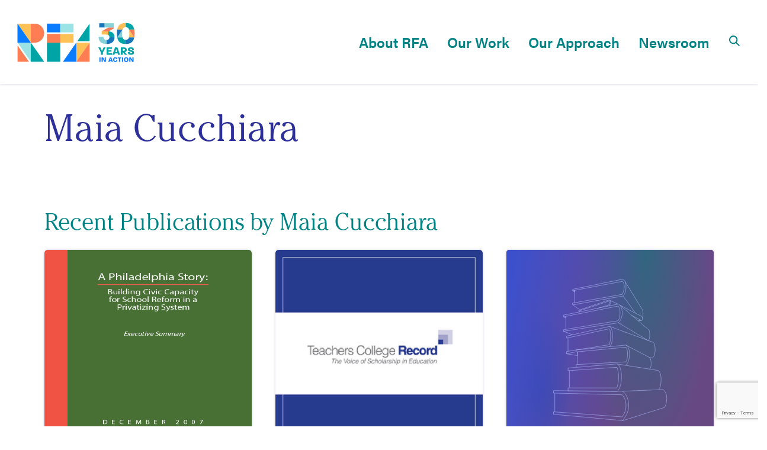

--- FILE ---
content_type: text/html; charset=UTF-8
request_url: https://www.researchforaction.org/authors/maia-cucchiara/
body_size: 19090
content:
<!doctype html>
<html lang="en-US">
  <head>
  <meta charset="utf-8">
  <meta http-equiv="x-ua-compatible" content="ie=edge">
<script type="text/javascript">
var gform;gform||(document.addEventListener("gform_main_scripts_loaded",function(){gform.scriptsLoaded=!0}),window.addEventListener("DOMContentLoaded",function(){gform.domLoaded=!0}),gform={domLoaded:!1,scriptsLoaded:!1,initializeOnLoaded:function(o){gform.domLoaded&&gform.scriptsLoaded?o():!gform.domLoaded&&gform.scriptsLoaded?window.addEventListener("DOMContentLoaded",o):document.addEventListener("gform_main_scripts_loaded",o)},hooks:{action:{},filter:{}},addAction:function(o,n,r,t){gform.addHook("action",o,n,r,t)},addFilter:function(o,n,r,t){gform.addHook("filter",o,n,r,t)},doAction:function(o){gform.doHook("action",o,arguments)},applyFilters:function(o){return gform.doHook("filter",o,arguments)},removeAction:function(o,n){gform.removeHook("action",o,n)},removeFilter:function(o,n,r){gform.removeHook("filter",o,n,r)},addHook:function(o,n,r,t,i){null==gform.hooks[o][n]&&(gform.hooks[o][n]=[]);var e=gform.hooks[o][n];null==i&&(i=n+"_"+e.length),gform.hooks[o][n].push({tag:i,callable:r,priority:t=null==t?10:t})},doHook:function(n,o,r){var t;if(r=Array.prototype.slice.call(r,1),null!=gform.hooks[n][o]&&((o=gform.hooks[n][o]).sort(function(o,n){return o.priority-n.priority}),o.forEach(function(o){"function"!=typeof(t=o.callable)&&(t=window[t]),"action"==n?t.apply(null,r):r[0]=t.apply(null,r)})),"filter"==n)return r[0]},removeHook:function(o,n,t,i){var r;null!=gform.hooks[o][n]&&(r=(r=gform.hooks[o][n]).filter(function(o,n,r){return!!(null!=i&&i!=o.tag||null!=t&&t!=o.priority)}),gform.hooks[o][n]=r)}});
</script>

  <meta name="viewport" content="width=device-width, initial-scale=1, shrink-to-fit=no">
  <meta name='robots' content='index, follow, max-image-preview:large, max-snippet:-1, max-video-preview:-1' />

	<!-- This site is optimized with the Yoast SEO plugin v15.9.2 - https://yoast.com/wordpress/plugins/seo/ -->
	<title>Maia Cucchiara - Research for Action</title>
	<link rel="canonical" href="http://www.researchforaction.org/authors/maia-cucchiara/" />
	<meta property="og:locale" content="en_US" />
	<meta property="og:type" content="article" />
	<meta property="og:title" content="Maia Cucchiara - Research for Action" />
	<meta property="og:url" content="http://www.researchforaction.org/authors/maia-cucchiara/" />
	<meta property="og:site_name" content="Research for Action" />
	<meta property="article:modified_time" content="2021-07-08T03:24:56+00:00" />
	<meta name="twitter:card" content="summary_large_image" />
	<script type="application/ld+json" class="yoast-schema-graph">{"@context":"https://schema.org","@graph":[{"@type":"WebSite","@id":"https://www.researchforaction.org/#website","url":"https://www.researchforaction.org/","name":"Research for Action","description":"","potentialAction":[{"@type":"SearchAction","target":"https://www.researchforaction.org/?s={search_term_string}","query-input":"required name=search_term_string"}],"inLanguage":"en-US"},{"@type":"WebPage","@id":"http://www.researchforaction.org/authors/maia-cucchiara/#webpage","url":"http://www.researchforaction.org/authors/maia-cucchiara/","name":"Maia Cucchiara - Research for Action","isPartOf":{"@id":"https://www.researchforaction.org/#website"},"datePublished":"1970-01-01T00:00:00+00:00","dateModified":"2021-07-08T03:24:56+00:00","breadcrumb":{"@id":"http://www.researchforaction.org/authors/maia-cucchiara/#breadcrumb"},"inLanguage":"en-US","potentialAction":[{"@type":"ReadAction","target":["http://www.researchforaction.org/authors/maia-cucchiara/"]}]},{"@type":"BreadcrumbList","@id":"http://www.researchforaction.org/authors/maia-cucchiara/#breadcrumb","itemListElement":[{"@type":"ListItem","position":1,"item":{"@type":"WebPage","@id":"http://www.researchforaction.org/","url":"http://www.researchforaction.org/","name":"Home"}},{"@type":"ListItem","position":2,"item":{"@type":"WebPage","@id":"http://www.researchforaction.org/authors/maia-cucchiara/","url":"http://www.researchforaction.org/authors/maia-cucchiara/","name":"Maia Cucchiara"}}]}]}</script>
	<!-- / Yoast SEO plugin. -->


<link rel='dns-prefetch' href='//www.google.com' />
<link rel='dns-prefetch' href='//www.researchforaction.org' />
<link rel='dns-prefetch' href='//public.tableau.com' />
<link rel='dns-prefetch' href='//use.typekit.net' />
<link rel='dns-prefetch' href='//s.w.org' />
<script type="text/javascript">
window._wpemojiSettings = {"baseUrl":"https:\/\/s.w.org\/images\/core\/emoji\/13.1.0\/72x72\/","ext":".png","svgUrl":"https:\/\/s.w.org\/images\/core\/emoji\/13.1.0\/svg\/","svgExt":".svg","source":{"concatemoji":"https:\/\/www.researchforaction.org\/wp\/wp-includes\/js\/wp-emoji-release.min.js?ver=5.9.3"}};
/*! This file is auto-generated */
!function(e,a,t){var n,r,o,i=a.createElement("canvas"),p=i.getContext&&i.getContext("2d");function s(e,t){var a=String.fromCharCode;p.clearRect(0,0,i.width,i.height),p.fillText(a.apply(this,e),0,0);e=i.toDataURL();return p.clearRect(0,0,i.width,i.height),p.fillText(a.apply(this,t),0,0),e===i.toDataURL()}function c(e){var t=a.createElement("script");t.src=e,t.defer=t.type="text/javascript",a.getElementsByTagName("head")[0].appendChild(t)}for(o=Array("flag","emoji"),t.supports={everything:!0,everythingExceptFlag:!0},r=0;r<o.length;r++)t.supports[o[r]]=function(e){if(!p||!p.fillText)return!1;switch(p.textBaseline="top",p.font="600 32px Arial",e){case"flag":return s([127987,65039,8205,9895,65039],[127987,65039,8203,9895,65039])?!1:!s([55356,56826,55356,56819],[55356,56826,8203,55356,56819])&&!s([55356,57332,56128,56423,56128,56418,56128,56421,56128,56430,56128,56423,56128,56447],[55356,57332,8203,56128,56423,8203,56128,56418,8203,56128,56421,8203,56128,56430,8203,56128,56423,8203,56128,56447]);case"emoji":return!s([10084,65039,8205,55357,56613],[10084,65039,8203,55357,56613])}return!1}(o[r]),t.supports.everything=t.supports.everything&&t.supports[o[r]],"flag"!==o[r]&&(t.supports.everythingExceptFlag=t.supports.everythingExceptFlag&&t.supports[o[r]]);t.supports.everythingExceptFlag=t.supports.everythingExceptFlag&&!t.supports.flag,t.DOMReady=!1,t.readyCallback=function(){t.DOMReady=!0},t.supports.everything||(n=function(){t.readyCallback()},a.addEventListener?(a.addEventListener("DOMContentLoaded",n,!1),e.addEventListener("load",n,!1)):(e.attachEvent("onload",n),a.attachEvent("onreadystatechange",function(){"complete"===a.readyState&&t.readyCallback()})),(n=t.source||{}).concatemoji?c(n.concatemoji):n.wpemoji&&n.twemoji&&(c(n.twemoji),c(n.wpemoji)))}(window,document,window._wpemojiSettings);
</script>
<style type="text/css">
img.wp-smiley,
img.emoji {
	display: inline !important;
	border: none !important;
	box-shadow: none !important;
	height: 1em !important;
	width: 1em !important;
	margin: 0 0.07em !important;
	vertical-align: -0.1em !important;
	background: none !important;
	padding: 0 !important;
}
</style>
	<style id='global-styles-inline-css' type='text/css'>
body{--wp--preset--color--black: #000000;--wp--preset--color--cyan-bluish-gray: #abb8c3;--wp--preset--color--white: #ffffff;--wp--preset--color--pale-pink: #f78da7;--wp--preset--color--vivid-red: #cf2e2e;--wp--preset--color--luminous-vivid-orange: #ff6900;--wp--preset--color--luminous-vivid-amber: #fcb900;--wp--preset--color--light-green-cyan: #7bdcb5;--wp--preset--color--vivid-green-cyan: #00d084;--wp--preset--color--pale-cyan-blue: #8ed1fc;--wp--preset--color--vivid-cyan-blue: #0693e3;--wp--preset--color--vivid-purple: #9b51e0;--wp--preset--gradient--vivid-cyan-blue-to-vivid-purple: linear-gradient(135deg,rgba(6,147,227,1) 0%,rgb(155,81,224) 100%);--wp--preset--gradient--light-green-cyan-to-vivid-green-cyan: linear-gradient(135deg,rgb(122,220,180) 0%,rgb(0,208,130) 100%);--wp--preset--gradient--luminous-vivid-amber-to-luminous-vivid-orange: linear-gradient(135deg,rgba(252,185,0,1) 0%,rgba(255,105,0,1) 100%);--wp--preset--gradient--luminous-vivid-orange-to-vivid-red: linear-gradient(135deg,rgba(255,105,0,1) 0%,rgb(207,46,46) 100%);--wp--preset--gradient--very-light-gray-to-cyan-bluish-gray: linear-gradient(135deg,rgb(238,238,238) 0%,rgb(169,184,195) 100%);--wp--preset--gradient--cool-to-warm-spectrum: linear-gradient(135deg,rgb(74,234,220) 0%,rgb(151,120,209) 20%,rgb(207,42,186) 40%,rgb(238,44,130) 60%,rgb(251,105,98) 80%,rgb(254,248,76) 100%);--wp--preset--gradient--blush-light-purple: linear-gradient(135deg,rgb(255,206,236) 0%,rgb(152,150,240) 100%);--wp--preset--gradient--blush-bordeaux: linear-gradient(135deg,rgb(254,205,165) 0%,rgb(254,45,45) 50%,rgb(107,0,62) 100%);--wp--preset--gradient--luminous-dusk: linear-gradient(135deg,rgb(255,203,112) 0%,rgb(199,81,192) 50%,rgb(65,88,208) 100%);--wp--preset--gradient--pale-ocean: linear-gradient(135deg,rgb(255,245,203) 0%,rgb(182,227,212) 50%,rgb(51,167,181) 100%);--wp--preset--gradient--electric-grass: linear-gradient(135deg,rgb(202,248,128) 0%,rgb(113,206,126) 100%);--wp--preset--gradient--midnight: linear-gradient(135deg,rgb(2,3,129) 0%,rgb(40,116,252) 100%);--wp--preset--duotone--dark-grayscale: url('#wp-duotone-dark-grayscale');--wp--preset--duotone--grayscale: url('#wp-duotone-grayscale');--wp--preset--duotone--purple-yellow: url('#wp-duotone-purple-yellow');--wp--preset--duotone--blue-red: url('#wp-duotone-blue-red');--wp--preset--duotone--midnight: url('#wp-duotone-midnight');--wp--preset--duotone--magenta-yellow: url('#wp-duotone-magenta-yellow');--wp--preset--duotone--purple-green: url('#wp-duotone-purple-green');--wp--preset--duotone--blue-orange: url('#wp-duotone-blue-orange');--wp--preset--font-size--small: 13px;--wp--preset--font-size--medium: 20px;--wp--preset--font-size--large: 36px;--wp--preset--font-size--x-large: 42px;}.has-black-color{color: var(--wp--preset--color--black) !important;}.has-cyan-bluish-gray-color{color: var(--wp--preset--color--cyan-bluish-gray) !important;}.has-white-color{color: var(--wp--preset--color--white) !important;}.has-pale-pink-color{color: var(--wp--preset--color--pale-pink) !important;}.has-vivid-red-color{color: var(--wp--preset--color--vivid-red) !important;}.has-luminous-vivid-orange-color{color: var(--wp--preset--color--luminous-vivid-orange) !important;}.has-luminous-vivid-amber-color{color: var(--wp--preset--color--luminous-vivid-amber) !important;}.has-light-green-cyan-color{color: var(--wp--preset--color--light-green-cyan) !important;}.has-vivid-green-cyan-color{color: var(--wp--preset--color--vivid-green-cyan) !important;}.has-pale-cyan-blue-color{color: var(--wp--preset--color--pale-cyan-blue) !important;}.has-vivid-cyan-blue-color{color: var(--wp--preset--color--vivid-cyan-blue) !important;}.has-vivid-purple-color{color: var(--wp--preset--color--vivid-purple) !important;}.has-black-background-color{background-color: var(--wp--preset--color--black) !important;}.has-cyan-bluish-gray-background-color{background-color: var(--wp--preset--color--cyan-bluish-gray) !important;}.has-white-background-color{background-color: var(--wp--preset--color--white) !important;}.has-pale-pink-background-color{background-color: var(--wp--preset--color--pale-pink) !important;}.has-vivid-red-background-color{background-color: var(--wp--preset--color--vivid-red) !important;}.has-luminous-vivid-orange-background-color{background-color: var(--wp--preset--color--luminous-vivid-orange) !important;}.has-luminous-vivid-amber-background-color{background-color: var(--wp--preset--color--luminous-vivid-amber) !important;}.has-light-green-cyan-background-color{background-color: var(--wp--preset--color--light-green-cyan) !important;}.has-vivid-green-cyan-background-color{background-color: var(--wp--preset--color--vivid-green-cyan) !important;}.has-pale-cyan-blue-background-color{background-color: var(--wp--preset--color--pale-cyan-blue) !important;}.has-vivid-cyan-blue-background-color{background-color: var(--wp--preset--color--vivid-cyan-blue) !important;}.has-vivid-purple-background-color{background-color: var(--wp--preset--color--vivid-purple) !important;}.has-black-border-color{border-color: var(--wp--preset--color--black) !important;}.has-cyan-bluish-gray-border-color{border-color: var(--wp--preset--color--cyan-bluish-gray) !important;}.has-white-border-color{border-color: var(--wp--preset--color--white) !important;}.has-pale-pink-border-color{border-color: var(--wp--preset--color--pale-pink) !important;}.has-vivid-red-border-color{border-color: var(--wp--preset--color--vivid-red) !important;}.has-luminous-vivid-orange-border-color{border-color: var(--wp--preset--color--luminous-vivid-orange) !important;}.has-luminous-vivid-amber-border-color{border-color: var(--wp--preset--color--luminous-vivid-amber) !important;}.has-light-green-cyan-border-color{border-color: var(--wp--preset--color--light-green-cyan) !important;}.has-vivid-green-cyan-border-color{border-color: var(--wp--preset--color--vivid-green-cyan) !important;}.has-pale-cyan-blue-border-color{border-color: var(--wp--preset--color--pale-cyan-blue) !important;}.has-vivid-cyan-blue-border-color{border-color: var(--wp--preset--color--vivid-cyan-blue) !important;}.has-vivid-purple-border-color{border-color: var(--wp--preset--color--vivid-purple) !important;}.has-vivid-cyan-blue-to-vivid-purple-gradient-background{background: var(--wp--preset--gradient--vivid-cyan-blue-to-vivid-purple) !important;}.has-light-green-cyan-to-vivid-green-cyan-gradient-background{background: var(--wp--preset--gradient--light-green-cyan-to-vivid-green-cyan) !important;}.has-luminous-vivid-amber-to-luminous-vivid-orange-gradient-background{background: var(--wp--preset--gradient--luminous-vivid-amber-to-luminous-vivid-orange) !important;}.has-luminous-vivid-orange-to-vivid-red-gradient-background{background: var(--wp--preset--gradient--luminous-vivid-orange-to-vivid-red) !important;}.has-very-light-gray-to-cyan-bluish-gray-gradient-background{background: var(--wp--preset--gradient--very-light-gray-to-cyan-bluish-gray) !important;}.has-cool-to-warm-spectrum-gradient-background{background: var(--wp--preset--gradient--cool-to-warm-spectrum) !important;}.has-blush-light-purple-gradient-background{background: var(--wp--preset--gradient--blush-light-purple) !important;}.has-blush-bordeaux-gradient-background{background: var(--wp--preset--gradient--blush-bordeaux) !important;}.has-luminous-dusk-gradient-background{background: var(--wp--preset--gradient--luminous-dusk) !important;}.has-pale-ocean-gradient-background{background: var(--wp--preset--gradient--pale-ocean) !important;}.has-electric-grass-gradient-background{background: var(--wp--preset--gradient--electric-grass) !important;}.has-midnight-gradient-background{background: var(--wp--preset--gradient--midnight) !important;}.has-small-font-size{font-size: var(--wp--preset--font-size--small) !important;}.has-medium-font-size{font-size: var(--wp--preset--font-size--medium) !important;}.has-large-font-size{font-size: var(--wp--preset--font-size--large) !important;}.has-x-large-font-size{font-size: var(--wp--preset--font-size--x-large) !important;}
</style>
<link rel='stylesheet' id='acumin-font-css'  href='https://use.typekit.net/daz2yqr.css' type='text/css' media='all' />
<link rel='stylesheet' id='sage/main.css-css'  href='https://www.researchforaction.org/wp-content/themes/rfa001/dist/styles/main_84a2a807.css' type='text/css' media='all' />
<script type='text/javascript' src='https://www.researchforaction.org/wp/wp-includes/js/jquery/jquery.min.js?ver=3.6.0' id='jquery-core-js'></script>
<script type='text/javascript' src='https://www.researchforaction.org/wp/wp-includes/js/jquery/jquery-migrate.min.js?ver=3.3.2' id='jquery-migrate-js'></script>
<link rel="https://api.w.org/" href="https://www.researchforaction.org/wp-json/" /><link rel="EditURI" type="application/rsd+xml" title="RSD" href="https://www.researchforaction.org/wp/xmlrpc.php?rsd" />
<link rel="wlwmanifest" type="application/wlwmanifest+xml" href="https://www.researchforaction.org/wp/wp-includes/wlwmanifest.xml" /> 
<meta name="generator" content="WordPress 5.9.3" />
<link rel='shortlink' href='https://www.researchforaction.org/?p=1947' />
<link rel="alternate" type="application/json+oembed" href="https://www.researchforaction.org/wp-json/oembed/1.0/embed?url=https%3A%2F%2Fwww.researchforaction.org%2Fauthors%2Fmaia-cucchiara%2F" />
<link rel="alternate" type="text/xml+oembed" href="https://www.researchforaction.org/wp-json/oembed/1.0/embed?url=https%3A%2F%2Fwww.researchforaction.org%2Fauthors%2Fmaia-cucchiara%2F&#038;format=xml" />
    <!-- Google Tag Manager -->
    <script>(function(w,d,s,l,i){w[l]=w[l]||[];w[l].push({'gtm.start':
    new Date().getTime(),event:'gtm.js'});var f=d.getElementsByTagName(s)[0],
    j=d.createElement(s),dl=l!='dataLayer'?'&l='+l:'';j.async=true;j.src=
    'https://www.googletagmanager.com/gtm.js?id='+i+dl;f.parentNode.insertBefore(j,f);
    })(window,document,'script','dataLayer','GTM-WM5D8QP');</script>
    <!-- End Google Tag Manager -->
    <link rel="icon" href="https://www.researchforaction.org/wp-content/uploads/2021/10/cropped-RFA-favicon-32x32.png" sizes="32x32" />
<link rel="icon" href="https://www.researchforaction.org/wp-content/uploads/2021/10/cropped-RFA-favicon-192x192.png" sizes="192x192" />
<link rel="apple-touch-icon" href="https://www.researchforaction.org/wp-content/uploads/2021/10/cropped-RFA-favicon-180x180.png" />
<meta name="msapplication-TileImage" content="https://www.researchforaction.org/wp-content/uploads/2021/10/cropped-RFA-favicon-270x270.png" />
		<style type="text/css" id="wp-custom-css">
			.imageAndText__image img {
	border: none!important;}

table {
  border-collapse: collapse;
  width: 100%;
	border: 1px solid #001e5e;
}

th.table-column {
	border: 1px solid #ffffff;
  text-align: left;
  padding: 8px;
}

tr.top-row {
	color: #ffffff; 
	background-color: #001e5e;
  border: 1px solid #001e5e;
}

td {
  border: 1px solid #001e5e;
  text-align: left;
  padding: 8px;
}

figcaption, .figuretitle {
    font-family: "Acumin Pro", sans-serif;
    font-size: 10pt;
}

figure {
	border: thin solid #efefef;}


/* .page-id-7715 input[type="checkbox"]{display: inline;width: 2%;} 

.page-id-7715 span.gform_description, .page-id-7715 .gform_heading, .page-id-7715 #field_6_13 label, label.gfield_label {font-size:21px} 

.page-id-7715 .h2, .page-id-7715 h2 {font-size:21px} ul#input_6_13 li label {font-size: 17px!important;}

.page-id-7715 input.gform_button.button {background-color: #fcb040;border-color: #fcb040;}

.page-id-7715 input.gform_button.button:hover {background-color: #fff;border-color: #fcb040;color:#fcb040} */

.footer-text .fab {
font-size: 28px!important;
	padding-right: 10px!important;
}

.footer-text .fab:hover {opacity:.8!important}

.content-info .footer-text a {    border-bottom: none!important;
}

.header-1 {
	font-size: 2.75rem;}

.page-id-8218 .imageAndText__description {display: none!important;}

.page-id-8218 .imageAndText__sublinks ul li {margin-bottom: 0.85rem!important;line-height: 1.5rem!important;}

.page-id-8218 .imageAndText__sublinks ul li a {color: #455eff!important}

.page-id-8218 .imageAndText__sublinks ul li a:hover {color: #0031ee!important}

@media (min-width: 992px){
#header .columns-wrapper .brand-wrapper .brand {
    width: 13rem;
	}}

.teach-in-bullets li{
	list-style-type: none;
}

.connective-sentences {
	background: coral;
	color: white;
	font-family: 'acumin pro', sans-serif;
	padding: 25px;
	margin: 50px 0;
}

figure {
    border: none!important;
}
@font-face { font-family: Sentient-BoldItalic; src: url(/wp-content/themes/rfa001/fonts/Sentient-BoldItalic.otf); font-weight: normal; }
@font-face { font-family: Sentient-Bold; src: url(/wp-content/themes/rfa001/fonts/Sentient-Bold.otf); font-weight: normal; }
.SentBold {
	font-family: Sentient-Bold;
	font-weight: 700;
}
.SentItal {
	font-family: Sentient-BoldItalic;
	font-weight: 700;
}

div.content-wrapper b, div.content-wrapper strong{
  font-family: Sentient-Bold;
  font-weight: bold;
}

div.content-wrapper i, div.content-wrapper em{
  font-style: italic;
}

div.content-wrapper i b, div.content-wrapper em b, div.content-wrapper i strong, div.content-wrapper em strong, div.content-wrapper b i, div.content-wrapper b em, div.content-wrapper strong i, div.content-wrapper strong em,
.module-content i b, .module-content em b, .module-content i strong, .module-content em strong, .module-content b i, .module-content b em, .module-content strong i, .module-content strong em{
  font-style: italic;
	font-family: Sentient-BoldItalic;
	font-weight: bold;
}
		</style>
		</head>
  <body class="authors-template-default single single-authors postid-1947 maia-cucchiara app-data index-data singular-data single-data single-authors-data single-authors-maia-cucchiara-data">
        <!-- Google Tag Manager (noscript) -->
    <noscript><iframe src="https://www.googletagmanager.com/ns.html?id=GTM-WM5D8QP"
    height="0" width="0" style="display:none;visibility:hidden"></iframe></noscript>
    <!-- End Google Tag Manager (noscript) -->
            <div class="" role="navigation" aria-labelledby="skipToMain">
  <a class="screen-reader-text" href="#main">
  Skip to content
</a>
</div>
<header id="header" class="banner">
  <div id="header-child">
    <div class="columns-wrapper">
      <div class="brand-wrapper">
        <a class="brand" href="https://www.researchforaction.org/" aria-label="Research for Action" alt="Research for Action">
  <div class="logo-carrier logo-carrier--condensed-dark"
       style="background-image: url(https://www.researchforaction.org/wp-content/uploads/2021/07/Research-for-Action-Condensed.svg)"></div>
  <div class="logo-carrier logo-carrier--dark"
       style="background-image: url(https://www.researchforaction.org/wp-content/uploads/2022/02/RFA-30.svg)"></div>
  <div class="logo-carrier logo-carrier--white"
       style="background-image: url(https://www.researchforaction.org/wp-content/uploads/2021/07/Research-For-Action-Logo-White.svg)"></div>
</a>
      </div>
      <div class="toggle-menu-wrapper">
        <div class="toggle-menu" role="button">
          <span class="link text" data-close-text="Close"
                data-menu-text="Menu"></span>
          <img class="icon-rounded-arrow-down" src="https://www.researchforaction.org/wp-content/themes/rfa001/dist/images/icon-rounded-arrow-down_992790c1.svg" alt="Arrow">
        </div>
      </div>
      <nav class="primary-navigation">
                  <div class="menu-primary-navigation-container"><ul id="menu-primary-navigation" class="menu"><li id="menu-item-5" class="menu-item menu-item-type-custom menu-item-object-custom menu-item-has-children menu-item-5" data-depth="0"><a href="#" class="menu-item-link">About RFA</a>
<div class='list-child' data-depth='0'><div class='list-grandchild' data-depth='0'><div class='sub-menu-wrapper' data-depth='0'><ul class="sub-menu">
<li class='btn-back-wrapper d-block d-lg-none'><span class='btn-back' role='button'><img class='mr-2 icon-rounded-arrow-left' src='https://www.researchforaction.org/wp-content/themes/rfa001/dist/images/icon-rounded-arrow-left_e72edf7c.svg' alt='Arrow'><span class='text-primary link-small'>Back</span></span></li>	<li id="menu-item-4627" class="menu-item menu-item-type-post_type menu-item-object-page menu-item-4627" data-depth="1"><a href="https://www.researchforaction.org/mission-history/" class="menu-item-link has-action-link header-3 d-block">Mission &#038; History<span class='mb-0 body description d-block'>Education research for equity. Philadelphia founded. Impact nationwide.</span><span class='mb-0 action-link-wrapper d-block'><span class='link action-link' data-href='/mission-history' data-target='_self'>Mission & History</span></span></a></li>
	</li></ul><ul class="sub-menu"><li id="menu-item-4628" class="menu-item menu-item-type-post_type menu-item-object-page menu-item-4628" data-depth="1"><a href="https://www.researchforaction.org/meet-the-team/" class="menu-item-link has-action-link header-3 d-block">Staff<span class='mb-0 body description d-block'>Our researchers are experts in all areas of education research.</span><span class='mb-0 action-link-wrapper d-block'><span class='link action-link' data-href='/meet-the-team/' data-target='_self'>Meet the RFA Team</span></span></a></li>
	</li></ul><ul class="sub-menu"><li id="menu-item-4629" class="menu-item menu-item-type-post_type menu-item-object-page menu-item-4629" data-depth="1"><a href="https://www.researchforaction.org/rfa-board/" class="menu-item-link link d-block">Board</a></li>
	<li id="menu-item-4652" class="menu-item menu-item-type-post_type menu-item-object-page menu-item-4652" data-depth="1"><a href="https://www.researchforaction.org/careers/" class="menu-item-link link d-block">Employment</a></li>
	<li id="menu-item-5376" class="menu-item menu-item-type-post_type menu-item-object-page menu-item-5376" data-depth="1"><a href="https://www.researchforaction.org/internships/" class="menu-item-link link d-block">Internships</a></li>
	<li id="menu-item-5421" class="menu-item menu-item-type-post_type menu-item-object-page menu-item-5421" data-depth="1"><a href="https://www.researchforaction.org/get-in-touch/" class="menu-item-link link d-block">Contact</a></li>
	<li id="menu-item-5774" class="menu-item menu-item-type-post_type menu-item-object-page menu-item-5774" data-depth="1"><a href="https://www.researchforaction.org/in-the-media/" class="menu-item-link link d-block">In the Media</a></li>
</ul>
</div></div></div></li>
<li id="menu-item-6" class="menu-item menu-item-type-custom menu-item-object-custom menu-item-has-children menu-item-6" data-depth="0"><a href="#" class="menu-item-link">Our Work</a>
<div class='list-child' data-depth='0'><div class='list-grandchild' data-depth='0'><div class='sub-menu-wrapper' data-depth='0'><ul class="sub-menu">
<li class='btn-back-wrapper d-block d-lg-none'><span class='btn-back' role='button'><img class='mr-2 icon-rounded-arrow-left' src='https://www.researchforaction.org/wp-content/themes/rfa001/dist/images/icon-rounded-arrow-left_e72edf7c.svg' alt='Arrow'><span class='text-primary link-small'>Back</span></span></li>	<li id="menu-item-4194" class="menu-item menu-item-type-post_type menu-item-object-page menu-item-4194" data-depth="1"><a href="https://www.researchforaction.org/our-work/our-projects/" class="menu-item-link has-action-link header-3 d-block">Our Projects<span class='mb-0 body description d-block'>Browse our current and historical projects to see what we’ve been up to.</span><span class='mb-0 action-link-wrapper d-block'><span class='link action-link' data-href='/our-work/our-projects/' data-target='_self'>Explore Projects</span></span></a></li>
	<li id="menu-item-4195" class="menu-item menu-item-type-post_type menu-item-object-page menu-item-4195" data-depth="1"><a href="https://www.researchforaction.org/our-work/our-publications/" class="menu-item-link has-action-link header-3 d-block">Publications<span class='mb-0 body description d-block'>We produce useful, actionable research. Explore our publications.</span><span class='mb-0 action-link-wrapper d-block'><span class='link action-link' data-href='/our-work/our-publications/' data-target='_self'>View Publications</span></span></a></li>
	</li></ul><ul class="sub-menu"><li id="menu-item-4630" class="menu-item menu-item-type-post_type menu-item-object-page menu-item-has-children menu-item-4630" data-depth="1"><a href="https://www.researchforaction.org/our-work/our-expertise-areas/" class="menu-item-link has-action-link header-3 d-block">Our Expertise Areas<span class='mb-0 body description d-block'>Our researchers are experts in all areas of education research ranging from K-16 to out-of-school time.</span><span class='mb-0 action-link-wrapper d-block'><span class='link action-link' data-href='/our-expertise-areas/' data-target='_self'>Learn More</span></span></a>
	<div class='list-child' data-depth='1'><div class='list-grandchild' data-depth='1'><div class='sub-menu-wrapper' data-depth='1'><ul class="sub-menu">
		<li id="menu-item-4631" class="menu-item menu-item-type-post_type menu-item-object-page menu-item-4631" data-depth="2"><a href="https://www.researchforaction.org/our-work/our-expertise-areas/early-childhood-education/" class="menu-item-link link d-block">Early Childhood Education<span class='mb-0 body description d-block'>Early Childhood Education work that spans from birth through eight years old.</span></a></li>
		<li id="menu-item-4648" class="menu-item menu-item-type-post_type menu-item-object-page menu-item-4648" data-depth="2"><a href="https://www.researchforaction.org/our-work/our-expertise-areas/k-12/" class="menu-item-link link d-block">K-12 Education and Juvenile Justice<span class='mb-0 body description d-block'>K-12 work that is designed to implement reform at a national, state, district, and school level.</span></a></li>
		</li></ul><ul class="sub-menu"><li id="menu-item-4650" class="menu-item menu-item-type-post_type menu-item-object-page menu-item-4650" data-depth="2"><a href="https://www.researchforaction.org/our-work/our-expertise-areas/postsecondary/" class="menu-item-link link d-block">Postsecondary Education and Workforce<span class='mb-0 body description d-block'>Evaluations to improve college completion, outcomes-based funding policies, and initiatives.</span></a></li>
		<li id="menu-item-4649" class="menu-item menu-item-type-post_type menu-item-object-page menu-item-4649" data-depth="2"><a href="https://www.researchforaction.org/our-work/our-expertise-areas/out-of-school-time/" class="menu-item-link link d-block">Out-of-School Time<span class='mb-0 body description d-block'>Out-of-school time (OST) research experience includes national, single state, district, and cross-site analysis.</span></a></li>
	</ul>
</div></div></div></li>
</ul>
</div></div></div></li>
<li id="menu-item-7" class="menu-item menu-item-type-custom menu-item-object-custom menu-item-has-children menu-item-7" data-depth="0"><a href="#" class="menu-item-link">Our Approach</a>
<div class='list-child' data-depth='0'><div class='list-grandchild' data-depth='0'><div class='sub-menu-wrapper' data-depth='0'><ul class="sub-menu">
<li class='btn-back-wrapper d-block d-lg-none'><span class='btn-back' role='button'><img class='mr-2 icon-rounded-arrow-left' src='https://www.researchforaction.org/wp-content/themes/rfa001/dist/images/icon-rounded-arrow-left_e72edf7c.svg' alt='Arrow'><span class='text-primary link-small'>Back</span></span></li>	<li id="menu-item-4612" class="menu-item menu-item-type-post_type menu-item-object-page menu-item-4612" data-depth="1"><a href="https://www.researchforaction.org/our-approach/" class="menu-item-link has-action-link header-3 d-block">Our Approach<span class='mb-0 body description d-block'>Producing useful, actionable research.</span><span class='mb-0 action-link-wrapper d-block'><span class='link action-link' data-href='/our-approach' data-target='_self'>Learn More </span></span></a></li>
	</li></ul><ul class="sub-menu"><li id="menu-item-4675" class="menu-item menu-item-type-post_type menu-item-object-page menu-item-4675" data-depth="1"><a href="https://www.researchforaction.org/our-services/" class="menu-item-link has-action-link header-3 d-block">Our Services<span class='mb-0 body description d-block'>Mixed-methods approaches, rigorous research in education.</span><span class='mb-0 action-link-wrapper d-block'><span class='link action-link' data-href='/our-services/' data-target='_self'>Our Services</span></span></a></li>
</ul>
</div></div></div></li>
<li id="menu-item-4663" class="menu-item menu-item-type-post_type menu-item-object-page menu-item-4663" data-depth="0"><a href="https://www.researchforaction.org/news-and-events/" class="menu-item-link">Newsroom</a></li>
<li id="menu-item-69" class="menu-item menu-item-type-custom menu-item-object-custom menu-item-69 menu-item-has-children" data-depth="0"><a href='#'
                class='menu-item-link btn-search'
                aria-label='Search'
                alt='Search'><svg viewBox="0 0 20 20" xmlns="http://www.w3.org/2000/svg"><path d="M19 17.593l-5.12-5.12a7.162 7.162 0 10-1.407 1.407l5.12 5.12L19 17.593zm-5.666-9.431a5.173 5.173 0 11-10.345 0 5.173 5.173 0 0110.345 0z" clip-rule="evenodd" fill="currentcolor"/></svg></a><div class='list-child' data-depth='0'><div class='list-grandchild' data-depth='0'><div class='sub-menu-wrapper' data-depth='0'><ul class='sub-menu'><li class='btn-back-wrapper d-block d-lg-none'><span class='btn-back' role='button'><img class='mr-2 icon-rounded-arrow-left' src='https://www.researchforaction.org/wp-content/themes/rfa001/dist/images/icon-rounded-arrow-left_e72edf7c.svg' alt='Arrow'><span class='text-primary link-small'>Back</span></span></li><li><form role="search" class="search-form" action="https://www.researchforaction.org">
  <div class="position-relative">
    <input type="search"
           class="input"
           placeholder="Search"
           aria-label=""
           value=""
           name="s">
    <button type="submit">
      <span class="sr-only">Submit search</span>
      <svg viewBox="0 0 20 21" aria-hidden="true" focusable="false" fill="none" xmlns="http://www.w3.org/2000/svg"> <path fill-rule="evenodd" clip-rule="evenodd" d="M19 17.604L13.8809 12.4849C14.7868 11.2853 15.324 9.79178 15.324 8.17275C15.324 4.21728 12.1175 1.01074 8.162 1.01074C4.20654 1.01074 1 4.21728 1 8.17275C1 12.1282 4.20654 15.3348 8.162 15.3348C9.78103 15.3348 11.2746 14.7975 12.4741 13.8916L17.5932 19.0107L19 17.604ZM13.3344 8.17274C13.3344 11.0295 11.0185 13.3453 8.16182 13.3453C5.30509 13.3453 2.98926 11.0295 2.98926 8.17274C2.98926 5.31602 5.30509 3.00018 8.16182 3.00018C11.0185 3.00018 13.3344 5.31602 13.3344 8.17274Z" fill="currentColor"/> </svg>
    </button>
  </div>
  <div class="search-form__post-type-list search-form__post-type-list--hide">
                          <div class="mx-2 custom-control custom-radio">
          <input type="radio" id="inputPostTypeAny-2" name="post_type" class="custom-control-input"
                 value="project,publication,post,staff-member,board-member"
            >
          <label class="custom-control-label" for="inputPostTypeAny-2">Show All</label>
        </div>
            <div class="mx-2 custom-control custom-radio">
        <input type="radio" id="inputPostType-project-2" name="post_type"
               class="custom-control-input"
               value="project"
          >
        <label class="custom-control-label"
               for="inputPostType-project-2">Projects</label>
      </div>
                <div class="mx-2 custom-control custom-radio">
        <input type="radio" id="inputPostType-publication-2" name="post_type"
               class="custom-control-input"
               value="publication"
          >
        <label class="custom-control-label"
               for="inputPostType-publication-2">Publications</label>
      </div>
                <div class="mx-2 custom-control custom-radio">
        <input type="radio" id="inputPostType-post-2" name="post_type"
               class="custom-control-input"
               value="post"
          >
        <label class="custom-control-label"
               for="inputPostType-post-2">News</label>
      </div>
                <div class="mx-2 custom-control custom-radio">
        <input type="radio" id="inputPostType-staff-member-2" name="post_type"
               class="custom-control-input"
               value="staff-member"
          >
        <label class="custom-control-label"
               for="inputPostType-staff-member-2">Staff </label>
      </div>
                <div class="mx-2 custom-control custom-radio">
        <input type="radio" id="inputPostType-board-member-2" name="post_type"
               class="custom-control-input"
               value="board-member"
          >
        <label class="custom-control-label"
               for="inputPostType-board-member-2">Board </label>
      </div>
      </div>
          <input type="hidden" name="post_type" value="project,publication,post,staff-member,board-member">
    </form>
</li></ul></div></div></div></li>
</ul></div>
              </nav>
    </div>
  </div>
</header>
    <main class="main" id="main">
                   <article class="post-1947 authors type-authors status-publish hentry">
  <div class="container">
    <header class="member-header up-fade-40">
      <h1 class="entry-title member-name header-1-large">Maia  Cucchiara</h1>

          </header>
  </div>
</article>

  <section class="member-publications up-fade-40" id="recent-publications">
    <h2 class="publications-list-title member-publications-title text-teal header-2">
    Recent Publications by Maia  Cucchiara
  </h2>

<div class="cards-list publications-list">
      <article class="publications-list-item has-image card">
              <figure class="publications-list-item-image">
          <img width="540" height="540" src="https://www.researchforaction.org/wp-content/uploads/2016/05/Gold_E_Building_Civic_Capacity_for_School_Reform_ES-01.png" class="attachment-publication_square size-publication_square wp-post-image" alt="" loading="lazy" srcset="https://www.researchforaction.org/wp-content/uploads/2016/05/Gold_E_Building_Civic_Capacity_for_School_Reform_ES-01.png 540w, https://www.researchforaction.org/wp-content/uploads/2016/05/Gold_E_Building_Civic_Capacity_for_School_Reform_ES-01-300x300.png 300w, https://www.researchforaction.org/wp-content/uploads/2016/05/Gold_E_Building_Civic_Capacity_for_School_Reform_ES-01-150x150.png 150w" sizes="(max-width: 540px) 100vw, 540px" />
        </figure>
      
      <div class="publication-list-item-content">
        <p class="detail-small publications-list-item-post-type">
          Publication
        </p>

        <h3 class="header-5 card-title publications-list-item-title">
          <a href="https://www.researchforaction.org/research-resources/k-12/philadelphia-story-building-civic-capacity-school-reform-privatizing-system-executive-summary/">
            Philadelphia Story: Building Civic Capacity for School Reform in a Privatizing System &#8211; Executive Summary
          </a>
        </h3>

        <div class="publications-list-item-hidden-content">
                      <p class="link-small publications-list-item-authors text-teal">
              Eva  Gold, Elaine  Simon, Maia  Cucchiara, Cecily A.  Mitchell
            </p>
          
                      <div class="publications-list-item-excerpt body-small">
              Following the 2001 state takeover of the School District of Philadelphia, a new governance structure was established and an ambitious set of reforms went into effect, generating renewed public confidence in the district. Despite this,&hellip;
            </div>
                  </div>
      </div>
    </article>
      <article class="publications-list-item has-image card">
              <figure class="publications-list-item-image">
          <img width="540" height="540" src="https://www.researchforaction.org/wp-content/uploads/2016/02/Cucchiara_M_Contracts_Choice_and_Customer_Service-cover-540x540-1.jpg" class="attachment-publication_square size-publication_square wp-post-image" alt="" loading="lazy" srcset="https://www.researchforaction.org/wp-content/uploads/2016/02/Cucchiara_M_Contracts_Choice_and_Customer_Service-cover-540x540-1.jpg 540w, https://www.researchforaction.org/wp-content/uploads/2016/02/Cucchiara_M_Contracts_Choice_and_Customer_Service-cover-540x540-1-300x300.jpg 300w, https://www.researchforaction.org/wp-content/uploads/2016/02/Cucchiara_M_Contracts_Choice_and_Customer_Service-cover-540x540-1-150x150.jpg 150w" sizes="(max-width: 540px) 100vw, 540px" />
        </figure>
      
      <div class="publication-list-item-content">
        <p class="detail-small publications-list-item-post-type">
          Publication
        </p>

        <h3 class="header-5 card-title publications-list-item-title">
          <a href="https://www.researchforaction.org/research-resources/k-12/contracts-choice-and-customer-service-marketization-and-public-engagement-in-education/">
            Contracts, Choice, and Customer Service: Marketization and Public Engagement in Education
          </a>
        </h3>

        <div class="publications-list-item-hidden-content">
                      <p class="link-small publications-list-item-authors text-teal">
              Maia  Cucchiara, Eva  Gold, Elaine  Simon
            </p>
          
                  </div>
      </div>
    </article>
      <article class="publications-list-item has-image card">
              <figure class="publications-list-item-image publications-list-item-placeholder">
          <svg width="540" height="520" viewBox="0 0 540 520" fill="none" xmlns="http://www.w3.org/2000/svg">
<path d="M97.9996 391.21L307.014 396.343C310.3 401.321 318.451 408.477 318.451 428.544C318.451 448.611 310.3 457.633 307.014 463.544L97.9996 448.144V455.611L307.014 474.744C313.061 469.144 326.732 452.344 326.732 428.544C326.732 404.743 313.587 386.699 307.014 385.61L97.9996 383.743V391.21Z" stroke="#B5BFFF"/>
<path d="M307.056 475.564L435.643 434.807C437.871 431.528 442.328 421.315 442.328 406.698C442.328 392.082 434.988 383.119 431.318 380.464L307.056 385.617" stroke="#B5BFFF"/>
<path d="M142.271 315.123V323.021L290.774 312.801C292.486 316.517 295.909 327.574 295.909 342.069C295.909 356.563 292.486 370.407 290.774 375.518H142.271V384.809L290.774 386.203C295.382 383.725 304.598 371.429 304.598 342.069C304.598 312.708 295.382 303.509 290.774 302.58L142.271 315.123Z" stroke="#B5BFFF"/>
<path d="M290.659 302.58L416.437 322.488C419.328 324.031 425.111 331.747 425.111 350.265C425.111 368.784 420.117 378.66 417.62 381.284" stroke="#B5BFFF"/>
<path d="M166.865 312.419V304.537L318.528 296.192C320.107 293.41 323.267 284.972 323.267 273.474C323.267 261.976 320.107 254.156 318.528 251.683L166.865 266.056V260.028L318.528 245.192C322.609 246.583 329.191 254.187 329.191 273.474C329.191 292.761 321.819 303.455 317.343 306.391" stroke="#B5BFFF"/>
<path d="M317.713 245.192L390.825 283.301C392.143 284.696 394.777 290.459 394.777 302.356C394.777 314.253 391.089 317.848 389.245 318.157" stroke="#B5BFFF"/>
<path d="M167.224 259.949L268.121 244.099C269.298 240.37 271.654 229.834 271.654 217.527C271.654 205.22 269.298 197.792 268.121 195.617L138.172 224.054V217.993L268.121 188.624C271.785 189.401 277.543 196.269 277.543 217.527C277.543 238.785 271.785 247.829 268.121 249.693" stroke="#B5BFFF"/>
<path d="M166.865 259.949L137.351 264.999V271.427L166.865 265.918" stroke="#B5BFFF"/>
<path d="M170.965 265.688V277.165L137.352 271.656" stroke="#B5BFFF"/>
<path d="M269.345 188.624L400.798 236.64C402.891 237.573 407.076 243.447 407.076 259.483C407.076 275.52 401.844 282.326 399.228 283.724H391.38" stroke="#B5BFFF"/>
<path d="M128.334 203.381V198.703L294.799 171.102C296.644 167.983 300.335 158.752 300.335 146.776C300.335 134.8 296.644 128.375 294.799 126.66L128.334 159.407V154.261L294.799 120.578C298.885 121.982 307.057 129.186 307.057 146.776C307.057 164.365 298.885 174.689 294.799 177.651L128.334 203.381Z" stroke="#B5BFFF"/>
<path d="M128.332 159.632L135.711 163.209V158.29" stroke="#B5BFFF"/>
<path d="M128.333 203.381L157.027 214.039" stroke="#B5BFFF"/>
<path d="M298.723 123.037L388.302 199.536C389.094 200.158 390.68 204.107 390.68 214.929C390.68 225.751 387.509 230.322 385.923 231.255L294.759 177.146" stroke="#B5BFFF"/>
<path d="M266.275 126.238C268.117 125.471 271.803 122.37 271.803 116.108C271.803 109.846 268.381 108.28 266.67 108.28L175.063 139.131V141.893L266.67 111.503C267.459 111.503 269.039 112.424 269.039 116.108C269.039 119.792 267.196 122.247 266.275 123.015L230.343 134.066" stroke="#B5BFFF"/>
<path d="M267.705 108.28L293.939 120.578" stroke="#B5BFFF"/>
<path d="M299.677 123.857L366.168 157.971C366.96 158.905 368.543 161.709 368.543 165.447C368.543 169.186 366.432 170.432 365.377 170.588L336.089 155.167" stroke="#B5BFFF"/>
<path d="M365.264 170.588L354.606 171.408" stroke="#B5BFFF"/>
<path d="M156.207 75.7506V79.9229L307.474 51.6436C309.318 52.8799 313.004 57.7631 313.004 67.4059C313.004 77.0486 309.318 87.1859 307.474 91.0492L156.207 117.474V123.037L309.449 96.1488C312.477 93.8308 318.533 84.837 318.533 67.4059C318.533 49.9747 311.161 45.3079 307.474 45.1533L156.207 75.7506Z" stroke="#B5BFFF"/>
<path d="M156.206 79.7231L161.945 84.5054V78.7666" stroke="#B5BFFF"/>
<path d="M157.028 123.037L177.523 137.794" stroke="#B5BFFF"/>
<path d="M315.255 51.7119L367.795 136.812C368.591 137.897 370.184 142.3 370.184 151.228C370.184 160.157 368.591 162.389 367.795 162.389" stroke="#B5BFFF"/>
<path d="M309.516 95.9824L347.229 147.632" stroke="#B5BFFF"/>
<path d="M161.945 79.5859V116.478" stroke="#B5BFFF"/>
<path d="M176.703 141.073V144.353" stroke="#B5BFFF"/>
<path d="M135.711 158.29V196.822" stroke="#B5BFFF"/>
<path d="M142.27 223.877V264.049" stroke="#B5BFFF"/>
<path d="M170.965 265.688V304.22" stroke="#B5BFFF"/>
<path d="M146.369 322.256V374.725" stroke="#B5BFFF"/>
<path d="M102.098 391.941V448.51" stroke="#B5BFFF"/>
</svg>
        </figure>
      
      <div class="publication-list-item-content">
        <p class="detail-small publications-list-item-post-type">
          Publication
        </p>

        <h3 class="header-5 card-title publications-list-item-title">
          <a href="https://www.researchforaction.org/research-resources/from-center-stage-to-the-sidelines-community-organizations-and-the-state-takeover-of-the-philadelphia-schools/">
            From Center-Stage to the Sidelines: Community Organizations and the State Takeover of the Philadelphia Schools
          </a>
        </h3>

        <div class="publications-list-item-hidden-content">
                      <p class="link-small publications-list-item-authors text-teal">
              Maia  Cucchiara
            </p>
          
                      <div class="publications-list-item-excerpt body-small">
              During the negotiations between city and state over plans for a state takeover of the Philadelphia schools, with the state proposing extensive privatization and a large role for Edison Schools, Inc., Governor Ridge used the&hellip;
            </div>
                  </div>
      </div>
    </article>
      <article class="publications-list-item has-image card">
              <figure class="publications-list-item-image publications-list-item-placeholder">
          <svg width="540" height="520" viewBox="0 0 540 520" fill="none" xmlns="http://www.w3.org/2000/svg">
<path d="M97.9996 391.21L307.014 396.343C310.3 401.321 318.451 408.477 318.451 428.544C318.451 448.611 310.3 457.633 307.014 463.544L97.9996 448.144V455.611L307.014 474.744C313.061 469.144 326.732 452.344 326.732 428.544C326.732 404.743 313.587 386.699 307.014 385.61L97.9996 383.743V391.21Z" stroke="#B5BFFF"/>
<path d="M307.056 475.564L435.643 434.807C437.871 431.528 442.328 421.315 442.328 406.698C442.328 392.082 434.988 383.119 431.318 380.464L307.056 385.617" stroke="#B5BFFF"/>
<path d="M142.271 315.123V323.021L290.774 312.801C292.486 316.517 295.909 327.574 295.909 342.069C295.909 356.563 292.486 370.407 290.774 375.518H142.271V384.809L290.774 386.203C295.382 383.725 304.598 371.429 304.598 342.069C304.598 312.708 295.382 303.509 290.774 302.58L142.271 315.123Z" stroke="#B5BFFF"/>
<path d="M290.659 302.58L416.437 322.488C419.328 324.031 425.111 331.747 425.111 350.265C425.111 368.784 420.117 378.66 417.62 381.284" stroke="#B5BFFF"/>
<path d="M166.865 312.419V304.537L318.528 296.192C320.107 293.41 323.267 284.972 323.267 273.474C323.267 261.976 320.107 254.156 318.528 251.683L166.865 266.056V260.028L318.528 245.192C322.609 246.583 329.191 254.187 329.191 273.474C329.191 292.761 321.819 303.455 317.343 306.391" stroke="#B5BFFF"/>
<path d="M317.713 245.192L390.825 283.301C392.143 284.696 394.777 290.459 394.777 302.356C394.777 314.253 391.089 317.848 389.245 318.157" stroke="#B5BFFF"/>
<path d="M167.224 259.949L268.121 244.099C269.298 240.37 271.654 229.834 271.654 217.527C271.654 205.22 269.298 197.792 268.121 195.617L138.172 224.054V217.993L268.121 188.624C271.785 189.401 277.543 196.269 277.543 217.527C277.543 238.785 271.785 247.829 268.121 249.693" stroke="#B5BFFF"/>
<path d="M166.865 259.949L137.351 264.999V271.427L166.865 265.918" stroke="#B5BFFF"/>
<path d="M170.965 265.688V277.165L137.352 271.656" stroke="#B5BFFF"/>
<path d="M269.345 188.624L400.798 236.64C402.891 237.573 407.076 243.447 407.076 259.483C407.076 275.52 401.844 282.326 399.228 283.724H391.38" stroke="#B5BFFF"/>
<path d="M128.334 203.381V198.703L294.799 171.102C296.644 167.983 300.335 158.752 300.335 146.776C300.335 134.8 296.644 128.375 294.799 126.66L128.334 159.407V154.261L294.799 120.578C298.885 121.982 307.057 129.186 307.057 146.776C307.057 164.365 298.885 174.689 294.799 177.651L128.334 203.381Z" stroke="#B5BFFF"/>
<path d="M128.332 159.632L135.711 163.209V158.29" stroke="#B5BFFF"/>
<path d="M128.333 203.381L157.027 214.039" stroke="#B5BFFF"/>
<path d="M298.723 123.037L388.302 199.536C389.094 200.158 390.68 204.107 390.68 214.929C390.68 225.751 387.509 230.322 385.923 231.255L294.759 177.146" stroke="#B5BFFF"/>
<path d="M266.275 126.238C268.117 125.471 271.803 122.37 271.803 116.108C271.803 109.846 268.381 108.28 266.67 108.28L175.063 139.131V141.893L266.67 111.503C267.459 111.503 269.039 112.424 269.039 116.108C269.039 119.792 267.196 122.247 266.275 123.015L230.343 134.066" stroke="#B5BFFF"/>
<path d="M267.705 108.28L293.939 120.578" stroke="#B5BFFF"/>
<path d="M299.677 123.857L366.168 157.971C366.96 158.905 368.543 161.709 368.543 165.447C368.543 169.186 366.432 170.432 365.377 170.588L336.089 155.167" stroke="#B5BFFF"/>
<path d="M365.264 170.588L354.606 171.408" stroke="#B5BFFF"/>
<path d="M156.207 75.7506V79.9229L307.474 51.6436C309.318 52.8799 313.004 57.7631 313.004 67.4059C313.004 77.0486 309.318 87.1859 307.474 91.0492L156.207 117.474V123.037L309.449 96.1488C312.477 93.8308 318.533 84.837 318.533 67.4059C318.533 49.9747 311.161 45.3079 307.474 45.1533L156.207 75.7506Z" stroke="#B5BFFF"/>
<path d="M156.206 79.7231L161.945 84.5054V78.7666" stroke="#B5BFFF"/>
<path d="M157.028 123.037L177.523 137.794" stroke="#B5BFFF"/>
<path d="M315.255 51.7119L367.795 136.812C368.591 137.897 370.184 142.3 370.184 151.228C370.184 160.157 368.591 162.389 367.795 162.389" stroke="#B5BFFF"/>
<path d="M309.516 95.9824L347.229 147.632" stroke="#B5BFFF"/>
<path d="M161.945 79.5859V116.478" stroke="#B5BFFF"/>
<path d="M176.703 141.073V144.353" stroke="#B5BFFF"/>
<path d="M135.711 158.29V196.822" stroke="#B5BFFF"/>
<path d="M142.27 223.877V264.049" stroke="#B5BFFF"/>
<path d="M170.965 265.688V304.22" stroke="#B5BFFF"/>
<path d="M146.369 322.256V374.725" stroke="#B5BFFF"/>
<path d="M102.098 391.941V448.51" stroke="#B5BFFF"/>
</svg>
        </figure>
      
      <div class="publication-list-item-content">
        <p class="detail-small publications-list-item-post-type">
          Publication
        </p>

        <h3 class="header-5 card-title publications-list-item-title">
          <a href="https://www.researchforaction.org/research-resources/k-12/civic-engagement-under-philadelphias-current-educational-regime/">
            Civic Engagement under Philadelphia&#8217;s Current Educational Regime
          </a>
        </h3>

        <div class="publications-list-item-hidden-content">
                      <p class="link-small publications-list-item-authors text-teal">
              Elaine  Simon, Eva  Gold, Leah M.  Mundell, Morgan  Riffer, Maia  Cucchiara
            </p>
          
                  </div>
      </div>
    </article>
      <article class="publications-list-item has-image card">
              <figure class="publications-list-item-image publications-list-item-placeholder">
          <svg width="540" height="520" viewBox="0 0 540 520" fill="none" xmlns="http://www.w3.org/2000/svg">
<path d="M97.9996 391.21L307.014 396.343C310.3 401.321 318.451 408.477 318.451 428.544C318.451 448.611 310.3 457.633 307.014 463.544L97.9996 448.144V455.611L307.014 474.744C313.061 469.144 326.732 452.344 326.732 428.544C326.732 404.743 313.587 386.699 307.014 385.61L97.9996 383.743V391.21Z" stroke="#B5BFFF"/>
<path d="M307.056 475.564L435.643 434.807C437.871 431.528 442.328 421.315 442.328 406.698C442.328 392.082 434.988 383.119 431.318 380.464L307.056 385.617" stroke="#B5BFFF"/>
<path d="M142.271 315.123V323.021L290.774 312.801C292.486 316.517 295.909 327.574 295.909 342.069C295.909 356.563 292.486 370.407 290.774 375.518H142.271V384.809L290.774 386.203C295.382 383.725 304.598 371.429 304.598 342.069C304.598 312.708 295.382 303.509 290.774 302.58L142.271 315.123Z" stroke="#B5BFFF"/>
<path d="M290.659 302.58L416.437 322.488C419.328 324.031 425.111 331.747 425.111 350.265C425.111 368.784 420.117 378.66 417.62 381.284" stroke="#B5BFFF"/>
<path d="M166.865 312.419V304.537L318.528 296.192C320.107 293.41 323.267 284.972 323.267 273.474C323.267 261.976 320.107 254.156 318.528 251.683L166.865 266.056V260.028L318.528 245.192C322.609 246.583 329.191 254.187 329.191 273.474C329.191 292.761 321.819 303.455 317.343 306.391" stroke="#B5BFFF"/>
<path d="M317.713 245.192L390.825 283.301C392.143 284.696 394.777 290.459 394.777 302.356C394.777 314.253 391.089 317.848 389.245 318.157" stroke="#B5BFFF"/>
<path d="M167.224 259.949L268.121 244.099C269.298 240.37 271.654 229.834 271.654 217.527C271.654 205.22 269.298 197.792 268.121 195.617L138.172 224.054V217.993L268.121 188.624C271.785 189.401 277.543 196.269 277.543 217.527C277.543 238.785 271.785 247.829 268.121 249.693" stroke="#B5BFFF"/>
<path d="M166.865 259.949L137.351 264.999V271.427L166.865 265.918" stroke="#B5BFFF"/>
<path d="M170.965 265.688V277.165L137.352 271.656" stroke="#B5BFFF"/>
<path d="M269.345 188.624L400.798 236.64C402.891 237.573 407.076 243.447 407.076 259.483C407.076 275.52 401.844 282.326 399.228 283.724H391.38" stroke="#B5BFFF"/>
<path d="M128.334 203.381V198.703L294.799 171.102C296.644 167.983 300.335 158.752 300.335 146.776C300.335 134.8 296.644 128.375 294.799 126.66L128.334 159.407V154.261L294.799 120.578C298.885 121.982 307.057 129.186 307.057 146.776C307.057 164.365 298.885 174.689 294.799 177.651L128.334 203.381Z" stroke="#B5BFFF"/>
<path d="M128.332 159.632L135.711 163.209V158.29" stroke="#B5BFFF"/>
<path d="M128.333 203.381L157.027 214.039" stroke="#B5BFFF"/>
<path d="M298.723 123.037L388.302 199.536C389.094 200.158 390.68 204.107 390.68 214.929C390.68 225.751 387.509 230.322 385.923 231.255L294.759 177.146" stroke="#B5BFFF"/>
<path d="M266.275 126.238C268.117 125.471 271.803 122.37 271.803 116.108C271.803 109.846 268.381 108.28 266.67 108.28L175.063 139.131V141.893L266.67 111.503C267.459 111.503 269.039 112.424 269.039 116.108C269.039 119.792 267.196 122.247 266.275 123.015L230.343 134.066" stroke="#B5BFFF"/>
<path d="M267.705 108.28L293.939 120.578" stroke="#B5BFFF"/>
<path d="M299.677 123.857L366.168 157.971C366.96 158.905 368.543 161.709 368.543 165.447C368.543 169.186 366.432 170.432 365.377 170.588L336.089 155.167" stroke="#B5BFFF"/>
<path d="M365.264 170.588L354.606 171.408" stroke="#B5BFFF"/>
<path d="M156.207 75.7506V79.9229L307.474 51.6436C309.318 52.8799 313.004 57.7631 313.004 67.4059C313.004 77.0486 309.318 87.1859 307.474 91.0492L156.207 117.474V123.037L309.449 96.1488C312.477 93.8308 318.533 84.837 318.533 67.4059C318.533 49.9747 311.161 45.3079 307.474 45.1533L156.207 75.7506Z" stroke="#B5BFFF"/>
<path d="M156.206 79.7231L161.945 84.5054V78.7666" stroke="#B5BFFF"/>
<path d="M157.028 123.037L177.523 137.794" stroke="#B5BFFF"/>
<path d="M315.255 51.7119L367.795 136.812C368.591 137.897 370.184 142.3 370.184 151.228C370.184 160.157 368.591 162.389 367.795 162.389" stroke="#B5BFFF"/>
<path d="M309.516 95.9824L347.229 147.632" stroke="#B5BFFF"/>
<path d="M161.945 79.5859V116.478" stroke="#B5BFFF"/>
<path d="M176.703 141.073V144.353" stroke="#B5BFFF"/>
<path d="M135.711 158.29V196.822" stroke="#B5BFFF"/>
<path d="M142.27 223.877V264.049" stroke="#B5BFFF"/>
<path d="M170.965 265.688V304.22" stroke="#B5BFFF"/>
<path d="M146.369 322.256V374.725" stroke="#B5BFFF"/>
<path d="M102.098 391.941V448.51" stroke="#B5BFFF"/>
</svg>
        </figure>
      
      <div class="publication-list-item-content">
        <p class="detail-small publications-list-item-post-type">
          Publication
        </p>

        <h3 class="header-5 card-title publications-list-item-title">
          <a href="https://www.researchforaction.org/research-resources/k-12/time-to-engage-civic-participation-in-philadelphias-school-reform/">
            Time to Engage? Civic Participation in Philadelphia&#8217;s School Reform
          </a>
        </h3>

        <div class="publications-list-item-hidden-content">
                      <p class="link-small publications-list-item-authors text-teal">
              Eva  Gold, Maia  Cucchiara, Elaine  Simon, Morgan  Riffer
            </p>
          
                      <div class="publications-list-item-excerpt body-small">
              Philadelphia is at the forefront of a national trend towards privatization in education, making school reform in Philadelphia a topic of national and local consequence. The Philadelphia school district has created a new governance model,&hellip;
            </div>
                  </div>
      </div>
    </article>
      <article class="publications-list-item has-image card">
              <figure class="publications-list-item-image publications-list-item-placeholder">
          <svg width="540" height="520" viewBox="0 0 540 520" fill="none" xmlns="http://www.w3.org/2000/svg">
<path d="M97.9996 391.21L307.014 396.343C310.3 401.321 318.451 408.477 318.451 428.544C318.451 448.611 310.3 457.633 307.014 463.544L97.9996 448.144V455.611L307.014 474.744C313.061 469.144 326.732 452.344 326.732 428.544C326.732 404.743 313.587 386.699 307.014 385.61L97.9996 383.743V391.21Z" stroke="#B5BFFF"/>
<path d="M307.056 475.564L435.643 434.807C437.871 431.528 442.328 421.315 442.328 406.698C442.328 392.082 434.988 383.119 431.318 380.464L307.056 385.617" stroke="#B5BFFF"/>
<path d="M142.271 315.123V323.021L290.774 312.801C292.486 316.517 295.909 327.574 295.909 342.069C295.909 356.563 292.486 370.407 290.774 375.518H142.271V384.809L290.774 386.203C295.382 383.725 304.598 371.429 304.598 342.069C304.598 312.708 295.382 303.509 290.774 302.58L142.271 315.123Z" stroke="#B5BFFF"/>
<path d="M290.659 302.58L416.437 322.488C419.328 324.031 425.111 331.747 425.111 350.265C425.111 368.784 420.117 378.66 417.62 381.284" stroke="#B5BFFF"/>
<path d="M166.865 312.419V304.537L318.528 296.192C320.107 293.41 323.267 284.972 323.267 273.474C323.267 261.976 320.107 254.156 318.528 251.683L166.865 266.056V260.028L318.528 245.192C322.609 246.583 329.191 254.187 329.191 273.474C329.191 292.761 321.819 303.455 317.343 306.391" stroke="#B5BFFF"/>
<path d="M317.713 245.192L390.825 283.301C392.143 284.696 394.777 290.459 394.777 302.356C394.777 314.253 391.089 317.848 389.245 318.157" stroke="#B5BFFF"/>
<path d="M167.224 259.949L268.121 244.099C269.298 240.37 271.654 229.834 271.654 217.527C271.654 205.22 269.298 197.792 268.121 195.617L138.172 224.054V217.993L268.121 188.624C271.785 189.401 277.543 196.269 277.543 217.527C277.543 238.785 271.785 247.829 268.121 249.693" stroke="#B5BFFF"/>
<path d="M166.865 259.949L137.351 264.999V271.427L166.865 265.918" stroke="#B5BFFF"/>
<path d="M170.965 265.688V277.165L137.352 271.656" stroke="#B5BFFF"/>
<path d="M269.345 188.624L400.798 236.64C402.891 237.573 407.076 243.447 407.076 259.483C407.076 275.52 401.844 282.326 399.228 283.724H391.38" stroke="#B5BFFF"/>
<path d="M128.334 203.381V198.703L294.799 171.102C296.644 167.983 300.335 158.752 300.335 146.776C300.335 134.8 296.644 128.375 294.799 126.66L128.334 159.407V154.261L294.799 120.578C298.885 121.982 307.057 129.186 307.057 146.776C307.057 164.365 298.885 174.689 294.799 177.651L128.334 203.381Z" stroke="#B5BFFF"/>
<path d="M128.332 159.632L135.711 163.209V158.29" stroke="#B5BFFF"/>
<path d="M128.333 203.381L157.027 214.039" stroke="#B5BFFF"/>
<path d="M298.723 123.037L388.302 199.536C389.094 200.158 390.68 204.107 390.68 214.929C390.68 225.751 387.509 230.322 385.923 231.255L294.759 177.146" stroke="#B5BFFF"/>
<path d="M266.275 126.238C268.117 125.471 271.803 122.37 271.803 116.108C271.803 109.846 268.381 108.28 266.67 108.28L175.063 139.131V141.893L266.67 111.503C267.459 111.503 269.039 112.424 269.039 116.108C269.039 119.792 267.196 122.247 266.275 123.015L230.343 134.066" stroke="#B5BFFF"/>
<path d="M267.705 108.28L293.939 120.578" stroke="#B5BFFF"/>
<path d="M299.677 123.857L366.168 157.971C366.96 158.905 368.543 161.709 368.543 165.447C368.543 169.186 366.432 170.432 365.377 170.588L336.089 155.167" stroke="#B5BFFF"/>
<path d="M365.264 170.588L354.606 171.408" stroke="#B5BFFF"/>
<path d="M156.207 75.7506V79.9229L307.474 51.6436C309.318 52.8799 313.004 57.7631 313.004 67.4059C313.004 77.0486 309.318 87.1859 307.474 91.0492L156.207 117.474V123.037L309.449 96.1488C312.477 93.8308 318.533 84.837 318.533 67.4059C318.533 49.9747 311.161 45.3079 307.474 45.1533L156.207 75.7506Z" stroke="#B5BFFF"/>
<path d="M156.206 79.7231L161.945 84.5054V78.7666" stroke="#B5BFFF"/>
<path d="M157.028 123.037L177.523 137.794" stroke="#B5BFFF"/>
<path d="M315.255 51.7119L367.795 136.812C368.591 137.897 370.184 142.3 370.184 151.228C370.184 160.157 368.591 162.389 367.795 162.389" stroke="#B5BFFF"/>
<path d="M309.516 95.9824L347.229 147.632" stroke="#B5BFFF"/>
<path d="M161.945 79.5859V116.478" stroke="#B5BFFF"/>
<path d="M176.703 141.073V144.353" stroke="#B5BFFF"/>
<path d="M135.711 158.29V196.822" stroke="#B5BFFF"/>
<path d="M142.27 223.877V264.049" stroke="#B5BFFF"/>
<path d="M170.965 265.688V304.22" stroke="#B5BFFF"/>
<path d="M146.369 322.256V374.725" stroke="#B5BFFF"/>
<path d="M102.098 391.941V448.51" stroke="#B5BFFF"/>
</svg>
        </figure>
      
      <div class="publication-list-item-content">
        <p class="detail-small publications-list-item-post-type">
          Publication
        </p>

        <h3 class="header-5 card-title publications-list-item-title">
          <a href="https://www.researchforaction.org/research-resources/k-12/philadelphia-story-building-civic-capacity-for-school-reform-in-a-privatizing-system/">
            Philadelphia Story: Building Civic Capacity for School Reform in a Privatizing System
          </a>
        </h3>

        <div class="publications-list-item-hidden-content">
                      <p class="link-small publications-list-item-authors text-teal">
              Eva  Gold, Elaine  Simon, Maia  Cucchiara, Cecily A.  Mitchell, Morgan  Riffer
            </p>
          
                      <div class="publications-list-item-excerpt body-small">
              Following the 2001 state takeover of the School District of Philadelphia, a new governance structure was established and an ambitious set of reforms went into effect, generating renewed public confidence in the district. Despite this,&hellip;
            </div>
                  </div>
      </div>
    </article>
  </div>

          <a href="#" role="button" class="btn-member-publications btn text-capitalize">
        See all author publications
      </a>
      </section>





<div class="footer-highlights up-fade-40">
  <div class="module module-row">
  <div class="module-container">
    <div class="row-columns row-columns--6-6 align-items-top">
              <div class="row-column">
          <section
  class="module moduleShortText moduleShortText--alignment-left moduleShortText--size-default  moduleShortText--background-left    moduleShortText--separator     " 
  style="--left-background-image: url(https://www.researchforaction.org/wp-content/uploads/2021/08/short-text-background-left.svg); --right-background-image: url();">
    <div class="moduleShortText--container">
      
              <h3 class="moduleShortText__title up-fade-40">View Our Projects</h3>
      
              <p class="moduleShortText__description up-fade-40">We evaluate programs, study policies, and conduct research on timely, impactful education reforms, topics, and programs. Browse our current and historical projects to see what we’ve been up to.</p>
      
                        <a href="/our-work/our-projects/"
            target="_self"
            class="moduleShortText__action-link moduleShortText__action-link--appearance-default up-fade-40">
            View All Projects
            <span class="btn__icon"><svg viewBox="0 0 20 21" aria-hidden="true" focusable="false" fill="none" xmlns="http://www.w3.org/2000/svg"> <path d="M8 5L13 10L8 15" stroke="currentColor" stroke-width="2"/> </svg>
</span>
          </a>
                  </div>
</section>

        </div>
              <div class="row-column">
          <section
  class="module moduleShortText moduleShortText--alignment-left moduleShortText--size-default   moduleShortText--background-right      " 
  style="--left-background-image: url(); --right-background-image: url(https://www.researchforaction.org/wp-content/uploads/2021/08/short-text-background-right.svg);">
    <div class="moduleShortText--container">
      
              <h3 class="moduleShortText__title up-fade-40">View Our Publications</h3>
      
              <p class="moduleShortText__description up-fade-40">Our publications are accessible, informative, and answer the most pressing questions on a wide array of education topics.</p>
      
                        <a href="/our-work/our-publications/"
            target="_self"
            class="moduleShortText__action-link moduleShortText__action-link--appearance-default up-fade-40">
            View All Publications
            <span class="btn__icon"><svg viewBox="0 0 20 21" aria-hidden="true" focusable="false" fill="none" xmlns="http://www.w3.org/2000/svg"> <path d="M8 5L13 10L8 15" stroke="currentColor" stroke-width="2"/> </svg>
</span>
          </a>
                  </div>
</section>

        </div>
          </div>
  </div>
</div>

</div>
          </main>
        <footer class="content-info" role="contentinfo">
  <div class="container">
    <div class="row">
      <div class="footer-container-left">
        <a class="brand" href="https://www.researchforaction.org/" aria-label="Research for Action" alt="Research for Action">
  <div class="logo-carrier logo-carrier--condensed-dark"
       style="background-image: url(https://www.researchforaction.org/wp-content/uploads/2021/07/Research-for-Action-Condensed.svg)"></div>
  <div class="logo-carrier logo-carrier--dark"
       style="background-image: url(https://www.researchforaction.org/wp-content/uploads/2022/02/RFA-30.svg)"></div>
  <div class="logo-carrier logo-carrier--white"
       style="background-image: url(https://www.researchforaction.org/wp-content/uploads/2021/07/Research-For-Action-Logo-White.svg)"></div>
</a>

                  <div class="footer-text">
            <div style="justify-content: left"><a href="https://twitter.com/Research4Action" target="_blank" rel="noopener" style="text-decoration: none"><i class="fab fa-twitter" style="font-size: 24px;color: white"></i><!-- Twitter Icon --></a> &nbsp; &nbsp; <a href="https://www.facebook.com/PHLresearch4action/" target="_blank" rel="noopener" style="text-decoration: none"><i class="fab fa-facebook-square" style="font-size: 24px;color: white"></i><!-- Facebook Icon --></a> &nbsp; &nbsp; <a href="https://www.instagram.com/research4action/" target="_blank" rel="noopener" style="text-decoration: none"><i class="fab fa-instagram-square" style="font-size: 24px;color: white"></i><!-- Instagram Icon --></a> &nbsp; &nbsp; <a href="https://www.linkedin.com/company/research-for-action/" target="_blank" rel="noopener" style="text-decoration: none"><i class="fab fa-linkedin" style="font-size: 24px;color: white"></i><!-- Linkedin Icon --></a> &nbsp; &nbsp; <a href="https://www.youtube.com/@researchforaction" target="_blank" rel="noopener" style="text-decoration: none"><i class="fab fa-youtube-square" style="font-size: 24px;color: white"></i><!-- YouTube Icon --></a></div>
<p></a></div>
<p>3675 Market Street, Suite 200<br />
Philadelphia, PA 19104</p>

          </div>
        
                  <script type="text/javascript"></script>
                <div class='gf_browser_chrome gform_wrapper gravity-theme' id='gform_wrapper_1' ><div id='gf_1' class='gform_anchor' tabindex='-1'></div><form method='post' enctype='multipart/form-data' target='gform_ajax_frame_1' id='gform_1'  action='/authors/maia-cucchiara/#gf_1' ><div class='gf_invisible ginput_recaptchav3' data-sitekey='6Lf4hEUhAAAAADQ20dqta7zFvbJ3t-BIF8o4v4fc' data-tabindex='0'><input id="input_cd00638f3390ae35f984c721a3434f94" class="gfield_recaptcha_response" type="hidden" name="input_cd00638f3390ae35f984c721a3434f94" value=""/></div>
                        <div class='gform_body gform-body'><div id='gform_fields_1' class='gform_fields top_label form_sublabel_below description_below'><div id="field_1_1"  class="gfield gfield_contains_required field_sublabel_below field_description_below gfield_visibility_visible"  data-js-reload="field_1_1"><label class='gfield_label' for='input_1_1' >Sign up to join our mailing list<span class="gfield_required"><span class="gfield_required gfield_required_asterisk">*</span></span></label><div class='ginput_container ginput_container_email'>
                            <input name='input_1' id='input_1_1' type='text' value='' class='medium'   placeholder='Enter your email' aria-required="true" aria-invalid="false"  />
                        </div></div><div id="field_1_2"  class="gfield gform_validation_container field_sublabel_below field_description_below gfield_visibility_visible"  data-js-reload="field_1_2"><label class='gfield_label' for='input_1_2' >Name</label><div class='ginput_container'><input name='input_2' id='input_1_2' type='text' value='' /></div><div class='gfield_description' id='gfield_description_1_2'>This field is for validation purposes and should be left unchanged.</div></div></div></div>
        <div class='gform_footer top_label'> <button aria-label="Submit" type="submit" id="gform_submit_button_1" class="gform_button button" onclick='if(window["gf_submitting_1"]){return false;}  window["gf_submitting_1"]=true;  ' onkeypress='if( event.keyCode == 13 ){ if(window["gf_submitting_1"]){return false;} window["gf_submitting_1"]=true;  jQuery("#gform_1").trigger("submit",[true]); }'><svg xmlns="http://www.w3.org/2000/svg" viewBox="0 0 20 21" aria-hidden="true" focusable="false" fill="none"> <path fill-rule="evenodd" clip-rule="evenodd" d="M14.638 18L9.93672 14.676L8.0409 16.3458L7.27089 12.7911L15.4813 5.23733L5.63683 11.1778L1 7.66334L19 2L14.638 18Z" fill="currentColor"></path> </svg>
</button> <input type='hidden' name='gform_ajax' value='form_id=1&amp;title=&amp;description=&amp;tabindex=0' />
            <input type='hidden' class='gform_hidden' name='is_submit_1' value='1' />
            <input type='hidden' class='gform_hidden' name='gform_submit' value='1' />
            
            <input type='hidden' class='gform_hidden' name='gform_unique_id' value='' />
            <input type='hidden' class='gform_hidden' name='state_1' value='WyJbXSIsIjFkOWM5YWQ1NmExYjE2Zjc1NTdmOTdkNGRkOGNhNDAyIl0=' />
            <input type='hidden' class='gform_hidden' name='gform_target_page_number_1' id='gform_target_page_number_1' value='0' />
            <input type='hidden' class='gform_hidden' name='gform_source_page_number_1' id='gform_source_page_number_1' value='1' />
            <input type='hidden' name='gform_field_values' value='' />
            
        </div>
                        </form>
                        </div>
                <iframe style='display:none;width:0px;height:0px;' src='about:blank' name='gform_ajax_frame_1' id='gform_ajax_frame_1' title='This iframe contains the logic required to handle Ajax powered Gravity Forms.'></iframe>
                <script type="text/javascript">
gform.initializeOnLoaded( function() {gformInitSpinner( 1, 'https://www.researchforaction.org/wp-content/plugins/gravityforms/images/spinner.svg' );jQuery('#gform_ajax_frame_1').on('load',function(){var contents = jQuery(this).contents().find('*').html();var is_postback = contents.indexOf('GF_AJAX_POSTBACK') >= 0;if(!is_postback){return;}var form_content = jQuery(this).contents().find('#gform_wrapper_1');var is_confirmation = jQuery(this).contents().find('#gform_confirmation_wrapper_1').length > 0;var is_redirect = contents.indexOf('gformRedirect(){') >= 0;var is_form = form_content.length > 0 && ! is_redirect && ! is_confirmation;var mt = parseInt(jQuery('html').css('margin-top'), 10) + parseInt(jQuery('body').css('margin-top'), 10) + 100;if(is_form){jQuery('#gform_wrapper_1').html(form_content.html());if(form_content.hasClass('gform_validation_error')){jQuery('#gform_wrapper_1').addClass('gform_validation_error');} else {jQuery('#gform_wrapper_1').removeClass('gform_validation_error');}setTimeout( function() { /* delay the scroll by 50 milliseconds to fix a bug in chrome */ jQuery(document).scrollTop(jQuery('#gform_wrapper_1').offset().top - mt); }, 50 );if(window['gformInitDatepicker']) {gformInitDatepicker();}if(window['gformInitPriceFields']) {gformInitPriceFields();}var current_page = jQuery('#gform_source_page_number_1').val();gformInitSpinner( 1, 'https://www.researchforaction.org/wp-content/plugins/gravityforms/images/spinner.svg' );jQuery(document).trigger('gform_page_loaded', [1, current_page]);window['gf_submitting_1'] = false;}else if(!is_redirect){var confirmation_content = jQuery(this).contents().find('.GF_AJAX_POSTBACK').html();if(!confirmation_content){confirmation_content = contents;}setTimeout(function(){jQuery('#gform_wrapper_1').replaceWith(confirmation_content);jQuery(document).scrollTop(jQuery('#gf_1').offset().top - mt);jQuery(document).trigger('gform_confirmation_loaded', [1]);window['gf_submitting_1'] = false;wp.a11y.speak(jQuery('#gform_confirmation_message_1').text());}, 50);}else{jQuery('#gform_1').append(contents);if(window['gformRedirect']) {gformRedirect();}}jQuery(document).trigger('gform_post_render', [1, current_page]);} );} );
</script>

              </div>
      <div class="footer-container-right">
        <div class="row">
          <nav class="link nav-footer" role="navigation" aria-label="first navigation">
                          <div class="menu-footer-main-container"><ul id="menu-footer-main" class="menu"><li id="menu-item-5308" class="menu-item menu-item-type-post_type menu-item-object-page menu-item-5308"><a href="https://www.researchforaction.org/mission-history/">Mission &#038; History</a></li>
<li id="menu-item-5281" class="menu-item menu-item-type-post_type menu-item-object-page menu-item-5281"><a href="https://www.researchforaction.org/meet-the-team/">Staff</a></li>
<li id="menu-item-5055" class="menu-item menu-item-type-post_type menu-item-object-page menu-item-5055"><a href="https://www.researchforaction.org/our-work/our-expertise-areas/">Expertise Areas</a></li>
<li id="menu-item-5051" class="menu-item menu-item-type-post_type menu-item-object-page menu-item-5051"><a href="https://www.researchforaction.org/our-work/our-projects/">Projects</a></li>
</li></ul><ul class="menu"><li id="menu-item-5052" class="menu-item menu-item-type-post_type menu-item-object-page menu-item-5052"><a href="https://www.researchforaction.org/our-work/our-publications/">Publications</a></li>
<li id="menu-item-5053" class="menu-item menu-item-type-post_type menu-item-object-page menu-item-5053"><a href="https://www.researchforaction.org/our-approach/">Approach</a></li>
<li id="menu-item-5054" class="menu-item menu-item-type-post_type menu-item-object-page menu-item-5054"><a href="https://www.researchforaction.org/news-and-events/">Newsroom</a></li>
<li id="menu-item-5056" class="menu-item menu-item-type-post_type menu-item-object-page menu-item-5056"><a href="https://www.researchforaction.org/careers/">Careers</a></li>
</ul></div>
                      </nav>
          <nav class="link-small nav-secondary-footer" role="navigation" aria-label="second navigation">
                          <div class="menu-footer-secondary-container"><ul id="menu-footer-secondary" class="menu"><li id="menu-item-5437" class="menu-item menu-item-type-post_type menu-item-object-page menu-item-5437"><a href="https://www.researchforaction.org/rfa-board/">Our Board</a></li>
<li id="menu-item-5436" class="menu-item menu-item-type-post_type menu-item-object-page menu-item-5436"><a href="https://www.researchforaction.org/internships/">Internships</a></li>
<li id="menu-item-5435" class="menu-item menu-item-type-post_type menu-item-object-page menu-item-5435"><a href="https://www.researchforaction.org/get-in-touch/">Contact</a></li>
</ul></div>
                      </nav>
        </div>
      </div>
    </div>
    <div class="footer-container-bottom">
      <div class="row align-items-center flex-md-row-reverse">
        <div class="col-12 col-md-6 text-left767 text-md-right">
          <nav class="link-small nav-bottom" role="navigation" aria-label="third navigation">
                          
                      </nav>
        </div>
        <div class="col-12 col-md-6 mt-2 mt-md-0">
          <p class="detail-small copyright" role="complementary">
            &copy; 2026 Research for Action. All rights reserved.
          </p>
        </div>
      </div>
    </div>
  </div>
</footer>
    <script type='text/javascript' id='gforms_recaptcha_recaptcha-js-extra'>
/* <![CDATA[ */
var gforms_recaptcha_recaptcha_strings = {"site_key":"6Lf4hEUhAAAAADQ20dqta7zFvbJ3t-BIF8o4v4fc","ajaxurl":"https:\/\/www.researchforaction.org\/wp\/wp-admin\/admin-ajax.php","nonce":"ddcf712be5"};
/* ]]> */
</script>
<script type='text/javascript' src='https://www.google.com/recaptcha/api.js?render=6Lf4hEUhAAAAADQ20dqta7zFvbJ3t-BIF8o4v4fc&#038;ver=1.1' id='gforms_recaptcha_recaptcha-js'></script>
<script type='text/javascript' id='sage/main.js-js-extra'>
/* <![CDATA[ */
var rfa_localize = {"ajax_url":"https:\/\/www.researchforaction.org\/wp\/wp-admin\/admin-ajax.php","nonce":"a04e81c289","btn_author_projects":"See all author projects","btn_author_projects_close":"Hide author projects","btn_author_publications":"See all author publications","btn_author_publications_close":"Hide author publications","btn_all_publications":"See all publications","btn_all_publications_close":"Hide all publications"};
/* ]]> */
</script>
<script type='text/javascript' src='https://www.researchforaction.org/wp-content/themes/rfa001/dist/scripts/main_84a2a807.js' id='sage/main.js-js'></script>
<script type='text/javascript' src='https://public.tableau.com/javascripts/api/viz_v1.js' id='tableau_script-js'></script>
<script type='text/javascript' src='https://www.researchforaction.org/wp/wp-includes/js/dist/vendor/regenerator-runtime.min.js?ver=0.13.9' id='regenerator-runtime-js'></script>
<script type='text/javascript' src='https://www.researchforaction.org/wp/wp-includes/js/dist/vendor/wp-polyfill.min.js?ver=3.15.0' id='wp-polyfill-js'></script>
<script type='text/javascript' src='https://www.researchforaction.org/wp/wp-includes/js/dist/dom-ready.min.js?ver=ecda74de0221e1c2ce5c57cbb5af09d5' id='wp-dom-ready-js'></script>
<script type='text/javascript' src='https://www.researchforaction.org/wp/wp-includes/js/dist/hooks.min.js?ver=1e58c8c5a32b2e97491080c5b10dc71c' id='wp-hooks-js'></script>
<script type='text/javascript' src='https://www.researchforaction.org/wp/wp-includes/js/dist/i18n.min.js?ver=30fcecb428a0e8383d3776bcdd3a7834' id='wp-i18n-js'></script>
<script type='text/javascript' id='wp-i18n-js-after'>
wp.i18n.setLocaleData( { 'text direction\u0004ltr': [ 'ltr' ] } );
</script>
<script type='text/javascript' id='wp-a11y-js-translations'>
( function( domain, translations ) {
	var localeData = translations.locale_data[ domain ] || translations.locale_data.messages;
	localeData[""].domain = domain;
	wp.i18n.setLocaleData( localeData, domain );
} )( "default", { "locale_data": { "messages": { "": {} } } } );
</script>
<script type='text/javascript' src='https://www.researchforaction.org/wp/wp-includes/js/dist/a11y.min.js?ver=68e470cf840f69530e9db3be229ad4b6' id='wp-a11y-js'></script>
<script type='text/javascript' defer='defer' src='https://www.researchforaction.org/wp-content/plugins/gravityforms/js/jquery.json.min.js?ver=2.6.1' id='gform_json-js'></script>
<script type='text/javascript' id='gform_gravityforms-js-extra'>
/* <![CDATA[ */
var gform_i18n = {"datepicker":{"days":{"monday":"Mon","tuesday":"Tue","wednesday":"Wed","thursday":"Thu","friday":"Fri","saturday":"Sat","sunday":"Sun"},"months":{"january":"January","february":"February","march":"March","april":"April","may":"May","june":"June","july":"July","august":"August","september":"September","october":"October","november":"November","december":"December"},"firstDay":1,"iconText":"Select date"}};
var gf_legacy_multi = [];
var gform_gravityforms = {"strings":{"invalid_file_extension":"This type of file is not allowed. Must be one of the following:","delete_file":"Delete this file","in_progress":"in progress","file_exceeds_limit":"File exceeds size limit","illegal_extension":"This type of file is not allowed.","max_reached":"Maximum number of files reached","unknown_error":"There was a problem while saving the file on the server","currently_uploading":"Please wait for the uploading to complete","cancel":"Cancel","cancel_upload":"Cancel this upload","cancelled":"Cancelled"},"vars":{"images_url":"https:\/\/www.researchforaction.org\/wp-content\/plugins\/gravityforms\/images"}};
var gf_global = {"gf_currency_config":{"name":"U.S. Dollar","symbol_left":"$","symbol_right":"","symbol_padding":"","thousand_separator":",","decimal_separator":".","decimals":2,"code":"USD"},"base_url":"https:\/\/www.researchforaction.org\/wp-content\/plugins\/gravityforms","number_formats":[],"spinnerUrl":"https:\/\/www.researchforaction.org\/wp-content\/plugins\/gravityforms\/images\/spinner.svg","strings":{"newRowAdded":"New row added.","rowRemoved":"Row removed","formSaved":"The form has been saved.  The content contains the link to return and complete the form."}};
/* ]]> */
</script>
<script type='text/javascript' defer='defer' src='https://www.researchforaction.org/wp-content/plugins/gravityforms/js/gravityforms.min.js?ver=2.6.1' id='gform_gravityforms-js'></script>
<script type='text/javascript' defer='defer' src='https://www.researchforaction.org/wp-content/plugins/gravityforms/js/placeholders.jquery.min.js?ver=2.6.1' id='gform_placeholder-js'></script>
<script type='text/javascript' src='https://www.researchforaction.org/wp-content/plugins/gravityformsrecaptcha/js/frontend.min.js?ver=1.1' id='gforms_recaptcha_frontend-js'></script>
<script type="text/javascript">
gform.initializeOnLoaded( function() { jQuery(document).on('gform_post_render', function(event, formId, currentPage){if(formId == 1) {if(typeof Placeholders != 'undefined'){
                        Placeholders.enable();
                    }} } );jQuery(document).bind('gform_post_conditional_logic', function(event, formId, fields, isInit){} ) } );
</script>
<script type="text/javascript">
gform.initializeOnLoaded( function() { jQuery(document).trigger('gform_post_render', [1, 1]) } );
</script>
  </body>
</html>


--- FILE ---
content_type: text/html; charset=utf-8
request_url: https://www.google.com/recaptcha/api2/anchor?ar=1&k=6Lf4hEUhAAAAADQ20dqta7zFvbJ3t-BIF8o4v4fc&co=aHR0cHM6Ly93d3cucmVzZWFyY2hmb3JhY3Rpb24ub3JnOjQ0Mw..&hl=en&v=PoyoqOPhxBO7pBk68S4YbpHZ&size=invisible&anchor-ms=20000&execute-ms=30000&cb=xn8vs79t3ne9
body_size: 48529
content:
<!DOCTYPE HTML><html dir="ltr" lang="en"><head><meta http-equiv="Content-Type" content="text/html; charset=UTF-8">
<meta http-equiv="X-UA-Compatible" content="IE=edge">
<title>reCAPTCHA</title>
<style type="text/css">
/* cyrillic-ext */
@font-face {
  font-family: 'Roboto';
  font-style: normal;
  font-weight: 400;
  font-stretch: 100%;
  src: url(//fonts.gstatic.com/s/roboto/v48/KFO7CnqEu92Fr1ME7kSn66aGLdTylUAMa3GUBHMdazTgWw.woff2) format('woff2');
  unicode-range: U+0460-052F, U+1C80-1C8A, U+20B4, U+2DE0-2DFF, U+A640-A69F, U+FE2E-FE2F;
}
/* cyrillic */
@font-face {
  font-family: 'Roboto';
  font-style: normal;
  font-weight: 400;
  font-stretch: 100%;
  src: url(//fonts.gstatic.com/s/roboto/v48/KFO7CnqEu92Fr1ME7kSn66aGLdTylUAMa3iUBHMdazTgWw.woff2) format('woff2');
  unicode-range: U+0301, U+0400-045F, U+0490-0491, U+04B0-04B1, U+2116;
}
/* greek-ext */
@font-face {
  font-family: 'Roboto';
  font-style: normal;
  font-weight: 400;
  font-stretch: 100%;
  src: url(//fonts.gstatic.com/s/roboto/v48/KFO7CnqEu92Fr1ME7kSn66aGLdTylUAMa3CUBHMdazTgWw.woff2) format('woff2');
  unicode-range: U+1F00-1FFF;
}
/* greek */
@font-face {
  font-family: 'Roboto';
  font-style: normal;
  font-weight: 400;
  font-stretch: 100%;
  src: url(//fonts.gstatic.com/s/roboto/v48/KFO7CnqEu92Fr1ME7kSn66aGLdTylUAMa3-UBHMdazTgWw.woff2) format('woff2');
  unicode-range: U+0370-0377, U+037A-037F, U+0384-038A, U+038C, U+038E-03A1, U+03A3-03FF;
}
/* math */
@font-face {
  font-family: 'Roboto';
  font-style: normal;
  font-weight: 400;
  font-stretch: 100%;
  src: url(//fonts.gstatic.com/s/roboto/v48/KFO7CnqEu92Fr1ME7kSn66aGLdTylUAMawCUBHMdazTgWw.woff2) format('woff2');
  unicode-range: U+0302-0303, U+0305, U+0307-0308, U+0310, U+0312, U+0315, U+031A, U+0326-0327, U+032C, U+032F-0330, U+0332-0333, U+0338, U+033A, U+0346, U+034D, U+0391-03A1, U+03A3-03A9, U+03B1-03C9, U+03D1, U+03D5-03D6, U+03F0-03F1, U+03F4-03F5, U+2016-2017, U+2034-2038, U+203C, U+2040, U+2043, U+2047, U+2050, U+2057, U+205F, U+2070-2071, U+2074-208E, U+2090-209C, U+20D0-20DC, U+20E1, U+20E5-20EF, U+2100-2112, U+2114-2115, U+2117-2121, U+2123-214F, U+2190, U+2192, U+2194-21AE, U+21B0-21E5, U+21F1-21F2, U+21F4-2211, U+2213-2214, U+2216-22FF, U+2308-230B, U+2310, U+2319, U+231C-2321, U+2336-237A, U+237C, U+2395, U+239B-23B7, U+23D0, U+23DC-23E1, U+2474-2475, U+25AF, U+25B3, U+25B7, U+25BD, U+25C1, U+25CA, U+25CC, U+25FB, U+266D-266F, U+27C0-27FF, U+2900-2AFF, U+2B0E-2B11, U+2B30-2B4C, U+2BFE, U+3030, U+FF5B, U+FF5D, U+1D400-1D7FF, U+1EE00-1EEFF;
}
/* symbols */
@font-face {
  font-family: 'Roboto';
  font-style: normal;
  font-weight: 400;
  font-stretch: 100%;
  src: url(//fonts.gstatic.com/s/roboto/v48/KFO7CnqEu92Fr1ME7kSn66aGLdTylUAMaxKUBHMdazTgWw.woff2) format('woff2');
  unicode-range: U+0001-000C, U+000E-001F, U+007F-009F, U+20DD-20E0, U+20E2-20E4, U+2150-218F, U+2190, U+2192, U+2194-2199, U+21AF, U+21E6-21F0, U+21F3, U+2218-2219, U+2299, U+22C4-22C6, U+2300-243F, U+2440-244A, U+2460-24FF, U+25A0-27BF, U+2800-28FF, U+2921-2922, U+2981, U+29BF, U+29EB, U+2B00-2BFF, U+4DC0-4DFF, U+FFF9-FFFB, U+10140-1018E, U+10190-1019C, U+101A0, U+101D0-101FD, U+102E0-102FB, U+10E60-10E7E, U+1D2C0-1D2D3, U+1D2E0-1D37F, U+1F000-1F0FF, U+1F100-1F1AD, U+1F1E6-1F1FF, U+1F30D-1F30F, U+1F315, U+1F31C, U+1F31E, U+1F320-1F32C, U+1F336, U+1F378, U+1F37D, U+1F382, U+1F393-1F39F, U+1F3A7-1F3A8, U+1F3AC-1F3AF, U+1F3C2, U+1F3C4-1F3C6, U+1F3CA-1F3CE, U+1F3D4-1F3E0, U+1F3ED, U+1F3F1-1F3F3, U+1F3F5-1F3F7, U+1F408, U+1F415, U+1F41F, U+1F426, U+1F43F, U+1F441-1F442, U+1F444, U+1F446-1F449, U+1F44C-1F44E, U+1F453, U+1F46A, U+1F47D, U+1F4A3, U+1F4B0, U+1F4B3, U+1F4B9, U+1F4BB, U+1F4BF, U+1F4C8-1F4CB, U+1F4D6, U+1F4DA, U+1F4DF, U+1F4E3-1F4E6, U+1F4EA-1F4ED, U+1F4F7, U+1F4F9-1F4FB, U+1F4FD-1F4FE, U+1F503, U+1F507-1F50B, U+1F50D, U+1F512-1F513, U+1F53E-1F54A, U+1F54F-1F5FA, U+1F610, U+1F650-1F67F, U+1F687, U+1F68D, U+1F691, U+1F694, U+1F698, U+1F6AD, U+1F6B2, U+1F6B9-1F6BA, U+1F6BC, U+1F6C6-1F6CF, U+1F6D3-1F6D7, U+1F6E0-1F6EA, U+1F6F0-1F6F3, U+1F6F7-1F6FC, U+1F700-1F7FF, U+1F800-1F80B, U+1F810-1F847, U+1F850-1F859, U+1F860-1F887, U+1F890-1F8AD, U+1F8B0-1F8BB, U+1F8C0-1F8C1, U+1F900-1F90B, U+1F93B, U+1F946, U+1F984, U+1F996, U+1F9E9, U+1FA00-1FA6F, U+1FA70-1FA7C, U+1FA80-1FA89, U+1FA8F-1FAC6, U+1FACE-1FADC, U+1FADF-1FAE9, U+1FAF0-1FAF8, U+1FB00-1FBFF;
}
/* vietnamese */
@font-face {
  font-family: 'Roboto';
  font-style: normal;
  font-weight: 400;
  font-stretch: 100%;
  src: url(//fonts.gstatic.com/s/roboto/v48/KFO7CnqEu92Fr1ME7kSn66aGLdTylUAMa3OUBHMdazTgWw.woff2) format('woff2');
  unicode-range: U+0102-0103, U+0110-0111, U+0128-0129, U+0168-0169, U+01A0-01A1, U+01AF-01B0, U+0300-0301, U+0303-0304, U+0308-0309, U+0323, U+0329, U+1EA0-1EF9, U+20AB;
}
/* latin-ext */
@font-face {
  font-family: 'Roboto';
  font-style: normal;
  font-weight: 400;
  font-stretch: 100%;
  src: url(//fonts.gstatic.com/s/roboto/v48/KFO7CnqEu92Fr1ME7kSn66aGLdTylUAMa3KUBHMdazTgWw.woff2) format('woff2');
  unicode-range: U+0100-02BA, U+02BD-02C5, U+02C7-02CC, U+02CE-02D7, U+02DD-02FF, U+0304, U+0308, U+0329, U+1D00-1DBF, U+1E00-1E9F, U+1EF2-1EFF, U+2020, U+20A0-20AB, U+20AD-20C0, U+2113, U+2C60-2C7F, U+A720-A7FF;
}
/* latin */
@font-face {
  font-family: 'Roboto';
  font-style: normal;
  font-weight: 400;
  font-stretch: 100%;
  src: url(//fonts.gstatic.com/s/roboto/v48/KFO7CnqEu92Fr1ME7kSn66aGLdTylUAMa3yUBHMdazQ.woff2) format('woff2');
  unicode-range: U+0000-00FF, U+0131, U+0152-0153, U+02BB-02BC, U+02C6, U+02DA, U+02DC, U+0304, U+0308, U+0329, U+2000-206F, U+20AC, U+2122, U+2191, U+2193, U+2212, U+2215, U+FEFF, U+FFFD;
}
/* cyrillic-ext */
@font-face {
  font-family: 'Roboto';
  font-style: normal;
  font-weight: 500;
  font-stretch: 100%;
  src: url(//fonts.gstatic.com/s/roboto/v48/KFO7CnqEu92Fr1ME7kSn66aGLdTylUAMa3GUBHMdazTgWw.woff2) format('woff2');
  unicode-range: U+0460-052F, U+1C80-1C8A, U+20B4, U+2DE0-2DFF, U+A640-A69F, U+FE2E-FE2F;
}
/* cyrillic */
@font-face {
  font-family: 'Roboto';
  font-style: normal;
  font-weight: 500;
  font-stretch: 100%;
  src: url(//fonts.gstatic.com/s/roboto/v48/KFO7CnqEu92Fr1ME7kSn66aGLdTylUAMa3iUBHMdazTgWw.woff2) format('woff2');
  unicode-range: U+0301, U+0400-045F, U+0490-0491, U+04B0-04B1, U+2116;
}
/* greek-ext */
@font-face {
  font-family: 'Roboto';
  font-style: normal;
  font-weight: 500;
  font-stretch: 100%;
  src: url(//fonts.gstatic.com/s/roboto/v48/KFO7CnqEu92Fr1ME7kSn66aGLdTylUAMa3CUBHMdazTgWw.woff2) format('woff2');
  unicode-range: U+1F00-1FFF;
}
/* greek */
@font-face {
  font-family: 'Roboto';
  font-style: normal;
  font-weight: 500;
  font-stretch: 100%;
  src: url(//fonts.gstatic.com/s/roboto/v48/KFO7CnqEu92Fr1ME7kSn66aGLdTylUAMa3-UBHMdazTgWw.woff2) format('woff2');
  unicode-range: U+0370-0377, U+037A-037F, U+0384-038A, U+038C, U+038E-03A1, U+03A3-03FF;
}
/* math */
@font-face {
  font-family: 'Roboto';
  font-style: normal;
  font-weight: 500;
  font-stretch: 100%;
  src: url(//fonts.gstatic.com/s/roboto/v48/KFO7CnqEu92Fr1ME7kSn66aGLdTylUAMawCUBHMdazTgWw.woff2) format('woff2');
  unicode-range: U+0302-0303, U+0305, U+0307-0308, U+0310, U+0312, U+0315, U+031A, U+0326-0327, U+032C, U+032F-0330, U+0332-0333, U+0338, U+033A, U+0346, U+034D, U+0391-03A1, U+03A3-03A9, U+03B1-03C9, U+03D1, U+03D5-03D6, U+03F0-03F1, U+03F4-03F5, U+2016-2017, U+2034-2038, U+203C, U+2040, U+2043, U+2047, U+2050, U+2057, U+205F, U+2070-2071, U+2074-208E, U+2090-209C, U+20D0-20DC, U+20E1, U+20E5-20EF, U+2100-2112, U+2114-2115, U+2117-2121, U+2123-214F, U+2190, U+2192, U+2194-21AE, U+21B0-21E5, U+21F1-21F2, U+21F4-2211, U+2213-2214, U+2216-22FF, U+2308-230B, U+2310, U+2319, U+231C-2321, U+2336-237A, U+237C, U+2395, U+239B-23B7, U+23D0, U+23DC-23E1, U+2474-2475, U+25AF, U+25B3, U+25B7, U+25BD, U+25C1, U+25CA, U+25CC, U+25FB, U+266D-266F, U+27C0-27FF, U+2900-2AFF, U+2B0E-2B11, U+2B30-2B4C, U+2BFE, U+3030, U+FF5B, U+FF5D, U+1D400-1D7FF, U+1EE00-1EEFF;
}
/* symbols */
@font-face {
  font-family: 'Roboto';
  font-style: normal;
  font-weight: 500;
  font-stretch: 100%;
  src: url(//fonts.gstatic.com/s/roboto/v48/KFO7CnqEu92Fr1ME7kSn66aGLdTylUAMaxKUBHMdazTgWw.woff2) format('woff2');
  unicode-range: U+0001-000C, U+000E-001F, U+007F-009F, U+20DD-20E0, U+20E2-20E4, U+2150-218F, U+2190, U+2192, U+2194-2199, U+21AF, U+21E6-21F0, U+21F3, U+2218-2219, U+2299, U+22C4-22C6, U+2300-243F, U+2440-244A, U+2460-24FF, U+25A0-27BF, U+2800-28FF, U+2921-2922, U+2981, U+29BF, U+29EB, U+2B00-2BFF, U+4DC0-4DFF, U+FFF9-FFFB, U+10140-1018E, U+10190-1019C, U+101A0, U+101D0-101FD, U+102E0-102FB, U+10E60-10E7E, U+1D2C0-1D2D3, U+1D2E0-1D37F, U+1F000-1F0FF, U+1F100-1F1AD, U+1F1E6-1F1FF, U+1F30D-1F30F, U+1F315, U+1F31C, U+1F31E, U+1F320-1F32C, U+1F336, U+1F378, U+1F37D, U+1F382, U+1F393-1F39F, U+1F3A7-1F3A8, U+1F3AC-1F3AF, U+1F3C2, U+1F3C4-1F3C6, U+1F3CA-1F3CE, U+1F3D4-1F3E0, U+1F3ED, U+1F3F1-1F3F3, U+1F3F5-1F3F7, U+1F408, U+1F415, U+1F41F, U+1F426, U+1F43F, U+1F441-1F442, U+1F444, U+1F446-1F449, U+1F44C-1F44E, U+1F453, U+1F46A, U+1F47D, U+1F4A3, U+1F4B0, U+1F4B3, U+1F4B9, U+1F4BB, U+1F4BF, U+1F4C8-1F4CB, U+1F4D6, U+1F4DA, U+1F4DF, U+1F4E3-1F4E6, U+1F4EA-1F4ED, U+1F4F7, U+1F4F9-1F4FB, U+1F4FD-1F4FE, U+1F503, U+1F507-1F50B, U+1F50D, U+1F512-1F513, U+1F53E-1F54A, U+1F54F-1F5FA, U+1F610, U+1F650-1F67F, U+1F687, U+1F68D, U+1F691, U+1F694, U+1F698, U+1F6AD, U+1F6B2, U+1F6B9-1F6BA, U+1F6BC, U+1F6C6-1F6CF, U+1F6D3-1F6D7, U+1F6E0-1F6EA, U+1F6F0-1F6F3, U+1F6F7-1F6FC, U+1F700-1F7FF, U+1F800-1F80B, U+1F810-1F847, U+1F850-1F859, U+1F860-1F887, U+1F890-1F8AD, U+1F8B0-1F8BB, U+1F8C0-1F8C1, U+1F900-1F90B, U+1F93B, U+1F946, U+1F984, U+1F996, U+1F9E9, U+1FA00-1FA6F, U+1FA70-1FA7C, U+1FA80-1FA89, U+1FA8F-1FAC6, U+1FACE-1FADC, U+1FADF-1FAE9, U+1FAF0-1FAF8, U+1FB00-1FBFF;
}
/* vietnamese */
@font-face {
  font-family: 'Roboto';
  font-style: normal;
  font-weight: 500;
  font-stretch: 100%;
  src: url(//fonts.gstatic.com/s/roboto/v48/KFO7CnqEu92Fr1ME7kSn66aGLdTylUAMa3OUBHMdazTgWw.woff2) format('woff2');
  unicode-range: U+0102-0103, U+0110-0111, U+0128-0129, U+0168-0169, U+01A0-01A1, U+01AF-01B0, U+0300-0301, U+0303-0304, U+0308-0309, U+0323, U+0329, U+1EA0-1EF9, U+20AB;
}
/* latin-ext */
@font-face {
  font-family: 'Roboto';
  font-style: normal;
  font-weight: 500;
  font-stretch: 100%;
  src: url(//fonts.gstatic.com/s/roboto/v48/KFO7CnqEu92Fr1ME7kSn66aGLdTylUAMa3KUBHMdazTgWw.woff2) format('woff2');
  unicode-range: U+0100-02BA, U+02BD-02C5, U+02C7-02CC, U+02CE-02D7, U+02DD-02FF, U+0304, U+0308, U+0329, U+1D00-1DBF, U+1E00-1E9F, U+1EF2-1EFF, U+2020, U+20A0-20AB, U+20AD-20C0, U+2113, U+2C60-2C7F, U+A720-A7FF;
}
/* latin */
@font-face {
  font-family: 'Roboto';
  font-style: normal;
  font-weight: 500;
  font-stretch: 100%;
  src: url(//fonts.gstatic.com/s/roboto/v48/KFO7CnqEu92Fr1ME7kSn66aGLdTylUAMa3yUBHMdazQ.woff2) format('woff2');
  unicode-range: U+0000-00FF, U+0131, U+0152-0153, U+02BB-02BC, U+02C6, U+02DA, U+02DC, U+0304, U+0308, U+0329, U+2000-206F, U+20AC, U+2122, U+2191, U+2193, U+2212, U+2215, U+FEFF, U+FFFD;
}
/* cyrillic-ext */
@font-face {
  font-family: 'Roboto';
  font-style: normal;
  font-weight: 900;
  font-stretch: 100%;
  src: url(//fonts.gstatic.com/s/roboto/v48/KFO7CnqEu92Fr1ME7kSn66aGLdTylUAMa3GUBHMdazTgWw.woff2) format('woff2');
  unicode-range: U+0460-052F, U+1C80-1C8A, U+20B4, U+2DE0-2DFF, U+A640-A69F, U+FE2E-FE2F;
}
/* cyrillic */
@font-face {
  font-family: 'Roboto';
  font-style: normal;
  font-weight: 900;
  font-stretch: 100%;
  src: url(//fonts.gstatic.com/s/roboto/v48/KFO7CnqEu92Fr1ME7kSn66aGLdTylUAMa3iUBHMdazTgWw.woff2) format('woff2');
  unicode-range: U+0301, U+0400-045F, U+0490-0491, U+04B0-04B1, U+2116;
}
/* greek-ext */
@font-face {
  font-family: 'Roboto';
  font-style: normal;
  font-weight: 900;
  font-stretch: 100%;
  src: url(//fonts.gstatic.com/s/roboto/v48/KFO7CnqEu92Fr1ME7kSn66aGLdTylUAMa3CUBHMdazTgWw.woff2) format('woff2');
  unicode-range: U+1F00-1FFF;
}
/* greek */
@font-face {
  font-family: 'Roboto';
  font-style: normal;
  font-weight: 900;
  font-stretch: 100%;
  src: url(//fonts.gstatic.com/s/roboto/v48/KFO7CnqEu92Fr1ME7kSn66aGLdTylUAMa3-UBHMdazTgWw.woff2) format('woff2');
  unicode-range: U+0370-0377, U+037A-037F, U+0384-038A, U+038C, U+038E-03A1, U+03A3-03FF;
}
/* math */
@font-face {
  font-family: 'Roboto';
  font-style: normal;
  font-weight: 900;
  font-stretch: 100%;
  src: url(//fonts.gstatic.com/s/roboto/v48/KFO7CnqEu92Fr1ME7kSn66aGLdTylUAMawCUBHMdazTgWw.woff2) format('woff2');
  unicode-range: U+0302-0303, U+0305, U+0307-0308, U+0310, U+0312, U+0315, U+031A, U+0326-0327, U+032C, U+032F-0330, U+0332-0333, U+0338, U+033A, U+0346, U+034D, U+0391-03A1, U+03A3-03A9, U+03B1-03C9, U+03D1, U+03D5-03D6, U+03F0-03F1, U+03F4-03F5, U+2016-2017, U+2034-2038, U+203C, U+2040, U+2043, U+2047, U+2050, U+2057, U+205F, U+2070-2071, U+2074-208E, U+2090-209C, U+20D0-20DC, U+20E1, U+20E5-20EF, U+2100-2112, U+2114-2115, U+2117-2121, U+2123-214F, U+2190, U+2192, U+2194-21AE, U+21B0-21E5, U+21F1-21F2, U+21F4-2211, U+2213-2214, U+2216-22FF, U+2308-230B, U+2310, U+2319, U+231C-2321, U+2336-237A, U+237C, U+2395, U+239B-23B7, U+23D0, U+23DC-23E1, U+2474-2475, U+25AF, U+25B3, U+25B7, U+25BD, U+25C1, U+25CA, U+25CC, U+25FB, U+266D-266F, U+27C0-27FF, U+2900-2AFF, U+2B0E-2B11, U+2B30-2B4C, U+2BFE, U+3030, U+FF5B, U+FF5D, U+1D400-1D7FF, U+1EE00-1EEFF;
}
/* symbols */
@font-face {
  font-family: 'Roboto';
  font-style: normal;
  font-weight: 900;
  font-stretch: 100%;
  src: url(//fonts.gstatic.com/s/roboto/v48/KFO7CnqEu92Fr1ME7kSn66aGLdTylUAMaxKUBHMdazTgWw.woff2) format('woff2');
  unicode-range: U+0001-000C, U+000E-001F, U+007F-009F, U+20DD-20E0, U+20E2-20E4, U+2150-218F, U+2190, U+2192, U+2194-2199, U+21AF, U+21E6-21F0, U+21F3, U+2218-2219, U+2299, U+22C4-22C6, U+2300-243F, U+2440-244A, U+2460-24FF, U+25A0-27BF, U+2800-28FF, U+2921-2922, U+2981, U+29BF, U+29EB, U+2B00-2BFF, U+4DC0-4DFF, U+FFF9-FFFB, U+10140-1018E, U+10190-1019C, U+101A0, U+101D0-101FD, U+102E0-102FB, U+10E60-10E7E, U+1D2C0-1D2D3, U+1D2E0-1D37F, U+1F000-1F0FF, U+1F100-1F1AD, U+1F1E6-1F1FF, U+1F30D-1F30F, U+1F315, U+1F31C, U+1F31E, U+1F320-1F32C, U+1F336, U+1F378, U+1F37D, U+1F382, U+1F393-1F39F, U+1F3A7-1F3A8, U+1F3AC-1F3AF, U+1F3C2, U+1F3C4-1F3C6, U+1F3CA-1F3CE, U+1F3D4-1F3E0, U+1F3ED, U+1F3F1-1F3F3, U+1F3F5-1F3F7, U+1F408, U+1F415, U+1F41F, U+1F426, U+1F43F, U+1F441-1F442, U+1F444, U+1F446-1F449, U+1F44C-1F44E, U+1F453, U+1F46A, U+1F47D, U+1F4A3, U+1F4B0, U+1F4B3, U+1F4B9, U+1F4BB, U+1F4BF, U+1F4C8-1F4CB, U+1F4D6, U+1F4DA, U+1F4DF, U+1F4E3-1F4E6, U+1F4EA-1F4ED, U+1F4F7, U+1F4F9-1F4FB, U+1F4FD-1F4FE, U+1F503, U+1F507-1F50B, U+1F50D, U+1F512-1F513, U+1F53E-1F54A, U+1F54F-1F5FA, U+1F610, U+1F650-1F67F, U+1F687, U+1F68D, U+1F691, U+1F694, U+1F698, U+1F6AD, U+1F6B2, U+1F6B9-1F6BA, U+1F6BC, U+1F6C6-1F6CF, U+1F6D3-1F6D7, U+1F6E0-1F6EA, U+1F6F0-1F6F3, U+1F6F7-1F6FC, U+1F700-1F7FF, U+1F800-1F80B, U+1F810-1F847, U+1F850-1F859, U+1F860-1F887, U+1F890-1F8AD, U+1F8B0-1F8BB, U+1F8C0-1F8C1, U+1F900-1F90B, U+1F93B, U+1F946, U+1F984, U+1F996, U+1F9E9, U+1FA00-1FA6F, U+1FA70-1FA7C, U+1FA80-1FA89, U+1FA8F-1FAC6, U+1FACE-1FADC, U+1FADF-1FAE9, U+1FAF0-1FAF8, U+1FB00-1FBFF;
}
/* vietnamese */
@font-face {
  font-family: 'Roboto';
  font-style: normal;
  font-weight: 900;
  font-stretch: 100%;
  src: url(//fonts.gstatic.com/s/roboto/v48/KFO7CnqEu92Fr1ME7kSn66aGLdTylUAMa3OUBHMdazTgWw.woff2) format('woff2');
  unicode-range: U+0102-0103, U+0110-0111, U+0128-0129, U+0168-0169, U+01A0-01A1, U+01AF-01B0, U+0300-0301, U+0303-0304, U+0308-0309, U+0323, U+0329, U+1EA0-1EF9, U+20AB;
}
/* latin-ext */
@font-face {
  font-family: 'Roboto';
  font-style: normal;
  font-weight: 900;
  font-stretch: 100%;
  src: url(//fonts.gstatic.com/s/roboto/v48/KFO7CnqEu92Fr1ME7kSn66aGLdTylUAMa3KUBHMdazTgWw.woff2) format('woff2');
  unicode-range: U+0100-02BA, U+02BD-02C5, U+02C7-02CC, U+02CE-02D7, U+02DD-02FF, U+0304, U+0308, U+0329, U+1D00-1DBF, U+1E00-1E9F, U+1EF2-1EFF, U+2020, U+20A0-20AB, U+20AD-20C0, U+2113, U+2C60-2C7F, U+A720-A7FF;
}
/* latin */
@font-face {
  font-family: 'Roboto';
  font-style: normal;
  font-weight: 900;
  font-stretch: 100%;
  src: url(//fonts.gstatic.com/s/roboto/v48/KFO7CnqEu92Fr1ME7kSn66aGLdTylUAMa3yUBHMdazQ.woff2) format('woff2');
  unicode-range: U+0000-00FF, U+0131, U+0152-0153, U+02BB-02BC, U+02C6, U+02DA, U+02DC, U+0304, U+0308, U+0329, U+2000-206F, U+20AC, U+2122, U+2191, U+2193, U+2212, U+2215, U+FEFF, U+FFFD;
}

</style>
<link rel="stylesheet" type="text/css" href="https://www.gstatic.com/recaptcha/releases/PoyoqOPhxBO7pBk68S4YbpHZ/styles__ltr.css">
<script nonce="3V8hkvVwmfCQbQkG1KlFBA" type="text/javascript">window['__recaptcha_api'] = 'https://www.google.com/recaptcha/api2/';</script>
<script type="text/javascript" src="https://www.gstatic.com/recaptcha/releases/PoyoqOPhxBO7pBk68S4YbpHZ/recaptcha__en.js" nonce="3V8hkvVwmfCQbQkG1KlFBA">
      
    </script></head>
<body><div id="rc-anchor-alert" class="rc-anchor-alert"></div>
<input type="hidden" id="recaptcha-token" value="[base64]">
<script type="text/javascript" nonce="3V8hkvVwmfCQbQkG1KlFBA">
      recaptcha.anchor.Main.init("[\x22ainput\x22,[\x22bgdata\x22,\x22\x22,\[base64]/[base64]/[base64]/[base64]/[base64]/[base64]/KGcoTywyNTMsTy5PKSxVRyhPLEMpKTpnKE8sMjUzLEMpLE8pKSxsKSksTykpfSxieT1mdW5jdGlvbihDLE8sdSxsKXtmb3IobD0odT1SKEMpLDApO08+MDtPLS0pbD1sPDw4fFooQyk7ZyhDLHUsbCl9LFVHPWZ1bmN0aW9uKEMsTyl7Qy5pLmxlbmd0aD4xMDQ/[base64]/[base64]/[base64]/[base64]/[base64]/[base64]/[base64]\\u003d\x22,\[base64]\\u003d\x22,\x22wpDClcKeczU+wpzCkEbDgGg8wqPCicKiwoMVFsKHw4d0I8KewqM/IMKbwrDClMK8aMO0PcKuw5fCjXjDscKDw7omXcOPOsKSRsOcw7nChsOTCcOiVDLDvjQvw75Bw7LDl8O7JcOoJcOZJsOaNksYVTbCjQbCi8K8PS5Ow40vw4fDhXB9KwLCixtodsO5L8Olw5nDlcO1wo3CpC/CpWrDmmJKw5nCpiPChMOswo3DowXDq8K1wqpIw6d/w5kQw7Q6Fw/CrBfDg2kjw5HCuQpCC8OgwpEgwp5ZIsKbw6zCocOYPsK9wr7Dkg3CmjfCjDbDlsKNOyUuwqpbWXIxwoTDonoTGBvCk8KJO8KXNWvDlsOER8ONaMKmQ2DDvCXCrMOCXUsmXsO6c8KRwo3Di3/Ds2QdwqrDhMOkV8Ohw53Cv0nDicODw6jDlMKALsO4wqvDoRRzw4ByI8KUw6PDmXdfSW3DiCddw6/CjsKpfMO1w5zDrcKQCMK0w5hbTMOhSsKQIcK7KHwgwplbwqF+woRwwqPDhmR0wrZRQV3CvkwzwqXDmsOUGSEPf3FPYyLDhMOAwqPDoj5Tw4MgHzdjAnB2wrM9W2QSIU0pME/ChDxTw6nDpwnCp8Krw53CqlZ7Lng4wpDDiHTCjsOrw6Zjw4Zdw7XDrsKgwoMvXALCh8K3wocPwoRnwofCs8KGw4rDuEVXewdww6xVH2AhVBbDtcKuwrt8cXdGcXM/wq3CtmTDt2zDoyDCuC/Di8KNXjoHw6HDug1/w5XCi8OIKh/Dm8OHR8KLwpJnZsKyw7RFPQ7DsH7Ds0bDlEpSwrNhw7cUT8Kxw6kawrpBIhNiw7XCpg7DqEU/w6p3ZDnCpMKrciI5wokyW8O3TMO+wo3DlcKDZ01dwqEBwq0sM8OZw4IDHMKhw4tsesKRwp1jZ8OWwowoBcKyB8OjBMK5G8OsZ8OyMRXCusKsw69uwr/DpDPCsnPChsKswr4XZVkMF0fCk8OtwrrDiAzCrsKpfMKQPwEcSsK/wp1AEMOGwpMYTMOIwrFfW8O8HsOqw4YsCcKJCcOiwr3CmX5Dw4YYX1bDuVPCm8KMwrHDkmYjEijDscOawqo9w4XCsMOHw6jDq0HCmAs9En08D8ONwrRraMO/w53ClsKIWsKLDcKowqAzwp/DgVTCq8K3eFIvGAbDucKtF8OIwqfDh8KSZDDCnQXDsX18w7LChsO5w6YXwrPCsG7Dq3LDvSVZR0ImE8KeXMOlVsOnw58kwrEJDyDDrGcJw4dvB2jDmsO9wpRlbMK3wocgWVtGwr5Fw4Y6asOWfRjDu28sfMOBFBAZSsKwwqgcw5DDqMOCWyPDmxzDkSjCr8O5Mz/ChMOuw6vDskXCnsOjwq3DiwtYw6bClsOmMSJIwqI8w4E7HR/DjXZLMcOlwrh8wp/[base64]/wpoBUwTDqsKYBhjDkMKFFj/Cl8OVXcKidjrDiMKCw4fCmX8zJcOQw5nCoTs0w5EFwpzCigANw7IEfnJdW8Ofwr9lwoMkw6k9J0hSw7Brw4tKalAtG8Ocw5zDrDFrw694ey5Dcn/DqsKGw6xUXMOACsKudMO3K8KQwoTCpRErw7HCscKbCMKtwrZFVcKnWxR+JWFmw71iwpdbOsOfNH7DlAAgNMOJwprDu8Kpw4YCLwrDg8OBVFUWc8O6wrXDqsKfw7LDtsOwwr3Dl8Onw5fCsHxPacKcwrk7YRJUw7/DngTDocOvw6HDisOTfsO8wpTCmsKFwq3CuCxDwoEJX8OfwplIwqocw4DDj8KmGkHCpHzCpgdIwrEICcKQwr3DmMKcJ8ONw5/CvsKew7ILMjfDicKawrvCvsOPbX3DjFpvwqbDmypmw7/DlX/CtHNJZEZbf8OIH3hlQ2nDsGDCqMOjwrXCscOFB2HCrE/CsxMbDCHCkMKKwqprw4Fjw61/woRTMyvCjiHCjcOFHcOxesKDSRJ6wp/CiidUw5rCrnzDvcOmV8OJPiXDkcOlw63Do8Kiw5tSw5fCpsOqw6LCvnpLw6twGWfCkMOKw47DrcODVyMaZCcAwrx+P8KOwo1HfMO+wrXDt8Onwp3DhcKjw6tkw7DDvsOcw6duwqwCwqvCjRdRYcKvfBBLwqfDvcORwpVXw58HwqTDoz0tHcKjGMO5aUM/FHp1OC0OXArCnxrDvQzCqsKFwrk2wrrCjMOZXnA7WSJBwrl4LMKnwofDpMO5wp5ZTsKVw7oAdsOLwqAuacO/IEDDmcKtVCLCmMKoBEkeTMOOw6lqaQ9qLn7CiMO1QUooLzHCh0MYwoPCrwV5wobCqTrDqQxww4vCqMO7UCbCtcOBQMK/[base64]/DgsOkwpczw7cRw5ofwojDtMK/[base64]/Cq1fCv8K8dDdQaSbCvyjDk8OzH8Kdd3PCpsOhOHMpAsKKT1jDrsKZIcOdwroabD8tw7PDtMOywrvDsAEYwrzDhMKtMMKXK8OscynDmEo0bxrDgjbCqD/[base64]/CjMOIeCvCgMOIwrsmwoDDrW1AwpNewp7DjzxdwrPCiWZ3woLDiMKPGSQ8XMKFw6xzcX3DsFnCmMKpwrA/wrHClgjDqMOVw7BYfgsrwrIfw4DCq8KBUsKAwqjDlcKhwrUUw7fCm8OGwpkOKsKvwpgsw4rDjSUhFQs+w7/Dj3UNwq/DkMKJJsOSw41fLMOIL8OCwrBew6HDo8OAw73ClgXDhxrDvTPDoQzCmsOnVEjDrMKbw61vZw/DhBrCq13DpzjDpigDw7TCmMK8O18fw5Mnw6bDi8Opwo0FUMKof8KbwpkowqtbBcOmw4fDgcKpw4VPZ8KoWkvCi2zCkcK2Bg/ClHZ8XMONwqchwonCnMKvEjzDuTwkIcKqO8K6ER47w7A3LsOjOcOIUsOqwqFxwq5+R8OWw7oEKhVWw5NXS8KCwqpjw4hPw4DCh2hpGcOKwq0Mw64cw77DrsOdwo/CgMO4Q8KhQD0Sw5Zgb8Oawo/[base64]/CvMOxwr0PaMK/bcK7Q2JVw514w59LQENuA8KRdxHDgR/ClMOVYwrCtBHDm1IHHcKtwqDChsObw4Z8w6MJw6drX8O2DsK1SMKjwqwwUcK1wqM7KSrCsMK7UsK1wqXDg8OMKcOSISDCqX1zw6B0cRHCgC8xBsKhwr7DmU/DuR1eNcObdmLCiCrCkMOmTcORwq7DvnEGA8OPFsOjwrhewp3CpCvDlANlwrDCpsK6e8K4L8O3woo5wpxkKcOLRHIhw5MZLx7DhcKsw4JYBsOrwpfDnkFKFcOqwr3DnsOCw7rDn1Q5VsKMD8KNwqg/HEUbw5tCwr3Di8KpwroTViLDnF3DjcKZw4VYwrVGw7nCmi5ODcOeYRVdw4rDgU3Du8OIw61PwqDCm8OtI1lAZMOFwrDDt8K2IcOTw7BVw4dtw7dlNsKsw4nCqMOQwo7CusOEwqUIJsOrKWrCugtzwqMawqBPG8KsAQpZRSbCnMKZEAB/WksmwrNTw53CnWTChEZNw7E2aMOKbMOSwrF3V8OkDm80wr/[base64]/wqsCwqQfEk8QDCtUwpTCtE3DqsKrfSfDsXnColAscnPDlRQ7OMOBecKfRD7Ckm/DvsO7wpV7wqJQHxLCtsOuw4wjM0XDoiLDknFRFsOaw7fDthZJw5bCvcOuBwUXw4rCvsO7D3HCgGkXw69OcMKQXMKHw5fDvn/DqMKtwqjCj8OlwrlsXMOlwrzCm0Y+w6fDp8O5cHDChic1Gn7Cq17DtsOxw7pgKSTDqj7Ds8OfwrQ4woTDtFLDtiNZwo7CpDjCq8OhMV0CFGDDgDHDp8OkwpHClcKfVWjCpU/DjMOLccOAw6LDgRhuwp4AZMKTbglQUMOgw5R+wq3DpElnRcKqKz9Qw6fDkMKswobDtcK2woHCgsKvw70IFcK0wpVLwpDCg8KlNEMHw77DlMK9wqTDvcKPc8KHw7YJGW99w6A/wqdVLE4lw7ooL8K0wqUAKB7DpxxCVCXCssKfw4LCncOJw6BvbGTChjfDqyXDpMOHBxfCsjjCg8Klw5N4wonDk8KvWMKEwqMwHRAnworDn8KdXyFkIMO4fMO9IxHCnMObwp47LsOXMAshw5PCjcOZScO4w7zCl0TCoUIwQy8gIVvDlcKBwqnCqGo2WcOKOcO+w6/[base64]/[base64]/UsOQwptAWMOSJ8KBw67DpTrDmMO0w7jCjBpLw5nDghvCssOmfcK0woHDlx5Nw7U+L8OWw4kXGxDCjFtPTMOJwpPDlMOZw5PCrRtNwqYmLSTDlgvCuEjDncOJfisKw6PDjsOYwrDDpsKHwr/[base64]/[base64]/ClcOww5jCrcO1wqbCj8OUS8OaR8KZw4/Ch2kqwq3Ck283JcOgKghlG8Khw7APwo9ww5PCocOPbEYlwpQWaMKKwrkYw5fDslrCuXjDtmAuwrnDm0kow6INaFnCmQ7Do8OHZsKYWnQ2JMKIR8KoIhHDpxHCocKCRRTDqMO1wr3CoiU5b8OubcOlw7UtYMOxw4zCqxYqw5/CmcOOGybDswvCssKgw4rDlVzDk0o/C8OKNifDrnXCusOPw50DY8KESDYHXMKBw7HCqnHDosK+AMKHw6/DkcOQw5h6UCzDsx/[base64]/[base64]/[base64]/TAvDn1PCv8KKNcOHDcOqC8KLEU9yw64Awr0Nw5pTR8OJw5LCl03Dn8OSw57CmcKNw7PClsKhw6DCt8O7wq3DgDhHa1hRWMKLwpYKRXbDnT/[base64]/wrzDnMOWw7/DncKhwrrDtD7CmUvCvUh9YlnDkjbDniTCo8OkM8KMYVU8N1HCssOuH0vDpcOhw7nCjMObADsIwqLDhyDDgsKhw7xFw7EwFMK/BsKicsKSGSfDkG3CrMO1fmo/[base64]/wq9iw6PCjnDDrlbDq0nCgl8gw4F6QcKdXz3DsjE0QFFWbMKhwprDhTBow4rDocO8wozDvFtfGVQ3w6HDqk3DpFkHJjVeBMK/wqYcMMOMw47DhQhTEsKTwpfDqcKdMMOXKcOGw5tmR8KoXjRvTMKxw4vCucKPw7J8w5sUHC3ChRXCvMK9w7DCscKiHQNeImINNFrDoFPCpxnDqSEFwqTCiWHCuAbCuMK2w44Dw4hfLjxwAMOWwqvDgQYOwonDvnBOwq/DonQHw5UDw7Jww6gjwqPCgcOaLsOIwrh2XiFNw6PDhyXCocKPClpxwonCpjoJBsKNBgEnPDpXMcOxwpbDocKTYcKsw4DDmFvDqwzCuTQPw7bCsWbDrSjDo8OMXHwnw6/DiznDjCjDrcKhEio3ecOow4IIAUjDi8O1w7DDmMKPfcKzw4MtPzpjVBbCt3/ChMOaHsOMQUTCv3xOT8KGwpZyw699wqHCm8OIwpTCjsKsBMObYCfDiMOEwpXCvGBmwrM+EsKpw6NzBMO7MmPDglrCuncADsK5fFzDj8KYwo/Cix7Dlx/Co8KIZWFYwrXChC7Cq1TCt3pYCMKPAsOWEV3Dp8KqwofDiMKEXyfCsWs6BcOoCcOtwqdgw77Cv8OdLsKbw4jCii3CsCPCqXUpfsKATmkKw7rCnlJyU8Klwp3CtSbCriQ4w7ApwrolORLCilbDrRLDkCPDuAHDiSfClMOYwrQ/w5Bfw5bCoGtlwrN5wrbDqWfDusKOwonDvcO0YcOqwoA9CRhVwpHCkMOAwoMaw5LCscOPACrDoAXDrknCiMObbsOCw41bw7Fawrgsw40uw60uw5LDnsKESMO8wpXDosK6QsK6VsKHB8KbCcOxw7/Cg3QIw4orwoA8wqvDk3nCpWHCsBDDoEvDkALCmBpXeAYtw4PCpg3DvMKUE3Q+DxrDs8KIBiPCrxHCgxbCtcK5w6HDmMKyFkrDpBAAwq0Qw7VXwoc9wpFFUMOSFG1AXQ/DoMKOwrRgw7ogVMO6woBLw5DDlFnCocKoT8Ktw6/CkMKeMMO7w4nCnsOCesKMccKpw5jDhcOhwo4bw4FQwqfDp31qw4nCvFfDpsKvwrALw63DgsOPDmjDucOvTT7DtnvCvcKOFS3CkcOrwovDsUAwwotww6RQLcKqCXBaYS44w7x+wr7CqyAgS8OtHcKgcMOTw4/Cp8OXIiTCsMOpM8KYQMKqwrM/w7Zuwq7CmMOlw7UAwoTDl8ONwr4DwpLCsHrClhBdwp0swocEw4/[base64]/Cp2zDi057wrnDuT7DiiNRNmJkw7DCmgzCosKzUlc2Y8OLBEHCnsOgw7bDmBPCgMKmfTB6w4RzwrNeexPCohzDs8OKw6Ekw63CqArDuhp1wpPDrANfNjwnwpgJwrHDq8Onw4sPw4ROS8KCelk6IhB2RFzCmcKMwqM6wqI1w7rDmMOCKsKucsKLJk/CvGzDgMOJSi8dP0l+w7taG0/[base64]/Dk2bCg08OwqHCqMOgw6zCvsKFw7pBRClUWAfCgkhWE8KRbX7CgsKzUi8yS8O2wqACKRFjK8OQw47CrEXDvMOUFcO/[base64]/Dr1PDuMO7wrYdZMK4d8Kgw4NsKMKvIcOFw4fClmbCg8OVw4ItbsOBfSp0CsOyw77CpcOLwojCh3t4w79nw5fCq30dKhx8w4rCugzDhk41TBceEjlww7/ClzJ8CSp6TcKnwqIMw4zClMKQYcOQwrtKEMOrC8KUNlgtw7bDmyvCqcKDwpzCiS7CvmfDpCw1RzQtQyAvT8O0wppuwpVUBz0Bw5zCjQNZw6/CpUZ1w4orOk/CrWoIw5/[base64]/wpx9C8KOwovCiMKCw5zCkQjCjFgOIDA6cGo9w4zCvDVJeBzCpnsFwoTDj8OkwrNXO8OZwrvDjFwhPMK6MyPCslzDhksRwrXDh8K5DQ1Uw7TCkx/CocKXE8KIw4A/[base64]/woJbOcOSASNTw5/[base64]/ChB8IXxAZXBfDpcK2w44Mw4DDksOGw55Jwq/CucKpPVwlwqLChVfCoH5DLMOyOMKlw4fCj8OKwoTCmMOFf2rDmMOjTX/DiRV8XzUzwqlKw5cjw4vCuMO5wonCkcKow5Zdbm/CrnRNwrHDtcOgUSdAw793w4VNw4DCuMKAw4fDs8OQR2lCwrYLw7hEQVLDusKRw44mw7tgwrl6QyTDgsKMPjcKAArCtsK6PsK7wovDhsOTLcKww4AIZcKCwroYw6DCjcKyCD5jwrMUwoJjwoVMwrjDvsKCd8OlwpZkSFPCsk9bwpMdcxFZwqgXwqPCt8O/[base64]/Cn03Cv8KcVWUSKQk4BifCrMOsPMOJw7trDcOow5h6REzDpz/DsHjCry/DrsOfDTHCocO0NcKGwrx5Y8KPCCvCmsKybS8VUsKPAQ5Lw5k1AsKfcQnDm8O6wrLCqyRqQcOMdT4Vwps4w7zCocOjDMK+fsOVw6VbwovCk8Kcw6XDv186OMOqwqhuw6XDshsEwp/[base64]/Du2HCkjXCvT0EUcK3woMpCTjDicOVwp/ChRjCtsOQw47DpGJMGmLDviTDmMKPwpN+w4zDq1NowrHCoGU5w5nDoREWbsOHb8KAfcK6wppMw5/DhsO9CibDlzvDmx3Cq2LDlh/ChkDCoFHCtMKsHsKTCMK5D8KQQwHCvld8wp3CgkITPnM/LwnDjHzCrhDCrMKTQnFtwqZBwpFTw4LDgsOte1s2w4PCiMK7wrDDpMKQwqzDnsO5YHbCpRMoWMKZwrnDpGQbwpBaNljCgj42w4vDisKoOA/[base64]/[base64]/CjcOow5/DncKqN8O0w47CkkA+w6kVQFI5w48EYMO5GxNow7s/[base64]/[base64]/[base64]/Ch8KPb8O9OsKcw5gzw6XClSooRsK4w4Qswq1IwqBew5pdw5QQw6fDo8KpBUDDjFF1FSvCkw7Dhhw0Qi8Fwo0Iw4XDk8OCwrkdVMK8a1JaPsOuMMKYUsKswqpxwpN/a8O2LGM+wrHCucOGwqPDvBoQfUTCjxF9FMKZNjfCkULCrkfCpsKwW8O7w5HCh8KJbMOhcxvChsOjwpJAw4QnS8O6wp3DvhPCp8KFaScXwqAAwrTCtz7DlzvCtRtFwrlGGzPCpsO/wpzDgsKQC8OcwojCvjjDtC10RDrCv0ghL3UjwrrCtcOKOsKfwqwCw7XCoU/[base64]/DqzzCtsOIw4LCtsO/w6NCw7rDmcKHw6bCpcORfXhtMsKmwoBEw67Cmnx5SHjDs1QBa8Ouw57DvcOHw5MrUsKROMOBMMKhw6fCplh3L8Odw6nDqVjDh8KTdiUtwqvCtRUsP8Ozf0HCucKQw4UkwoRAwpjDhwR8w6DDpsK0wqDDvXJJwoLDj8ObHWFMwp/CtcKbU8KbwpVmfkBbw74twqTDjVQEwpbDmBxSdDHCqjLDmnnDp8K9W8OCwr9tKj/Ci03CrzHCrBjCun5nwpkWwoVxw5/DkybCjzbDqsOiX2rDkW7Ds8KmfMOeFlsJHU7DlCptw5DCuMOnw6LCjMOrw6fDsxfCsTHCkVLClmTDvMKwXsOBw4gCw686Uj5Gw7PCk3kdwrscCAY/wpFRPcOWGgbCpQ1GwoE6OcKnbcKPw6cEw7HDuMOmYMKuL8OYXHo1w7DClcKiSUJjZMKQwrMWwoTDoDbDiCHDkMKZwoI2XwEBSXo0woVQw797w7MNwqYPKn0xYnHCpShgwrRJwo4ww7XDisO8wrfDnQDCoMOjDjjDl23ChsKMwoV8w5QjTD/CoMKVIgVnbRxiEBTClU4uw4vDhMOZJcO4b8K7ZTocwph5wrXDnsKPwq8DMsKSwp96S8Kew7QCw5JTJnUdwo3Cq8OgwoLDp8O9WMO+wooKwrPDosKtwoQ+wqFGwqDDr0NOTwjDqsOAfcKAw4VFaMO+V8K0UCjDjsOwP2F8woDCjMKBTMKPM2fDrz/CrMK1S8KVWMOlQ8Oswowiw6jDklNSw448WsOYwpjDgMK2UDM/wpTCl8OracONImsRwqJGfsOqwpZ0J8KNPMOZwrAOwrnCqXwdBsKuO8K+aXTDusOVRcO6w4vCgC0PGl9FCEYHDC8Vw7/DswFXacOvw6nCj8OKw4HDhsOHZ8O+wq/[base64]/CpMOEcxIJZRzCkk94wpx/w5MZfV1lw4ApLcO7b8KtGzUHA0MPw6TDhMKHcW7DuBYMYzrCg1o/[base64]/Cohh4w7/DsMOvw5tAWMKbwovCg8OBw6DDsW/CriJyST7CjcOdTB8ewrpdwqp8w73DkTNAMsKtficvZ1zDu8OWwo7DsTZ9wolwdhssKxJaw7FIIjM+w7V2w7Y1eQdiwpDDncKiwqrCv8KYwo43DcOvwrnCgcKaMQfDkUrCh8ONRcOJe8OJw43DiMKlViFgUUzCiXoMF8ORfMKfZz4PeUMrwp5swo/CiMK6WBg/J8KawrLDpcODKMO/wpHDhcKNBk/DrUd+wpQ7AEgxw4Bbw5TDmsKJH8KQUyEPS8KXwoMaentQWn/CksOnw4EJw5fDtwbDmigSWFFFwqxVwobDrcO4wrYTworCgBXCqcOZHsOkw6vDs8OTXhvDsjbDosOkwrkSYhYAw40hwqdUw5DCkX3Dgi0CD8OlXXl6wqrCh2DCvsOqMMKnC8OxCcK/w5XCq8Kpw756MShww5HDpsOxw6jDicKGwrQufsOOWMOcw7Bwwq7DkWPCucKkw4HCmADDn1JlEzTDtMKTw7Usw4jDnmTCusO6ZcKFN8KZw6XDo8OJw51jwpDCmhzCqcKpw5DCoGjChcK9JcK/JcOCZkvDt8K+b8KaAEBuwrBew73Dln7Dk8O4w4oTwqUqBi5Ew4fDtcKrw4TDqsOUw4LDlsKJw6gTwr5nB8KSZsONw7vCkMK5w5vDksOXwqw3wqXCnhpqXDIyQsOKwqQVw4bCgS/Diy7DqcKBw4zDhy3DucO0w58LwpnDmFXCtmAlwqF/Q8KWdcK1InrCtcKnw6QZYcKjQh8zSMKcwrxAw77Cu3/Dr8OIw50lDlAPw4saEHVEw4hWfsOYZkrCnMK1eVbDg8KMM8K3YxDCkC7Cg8ODw5TCtcKINRB9w6J1wrVNflBcZ8KdG8KwwpDDgcOxaWrDl8KRwqkCwo9pw7hwwrXCjMKrMMO+w4XDh3DDoWnDjcKxOMKDYzUWwrLDj8K/wonDlB5qw7rCoMKKw44tM8OBJMOqZsOxCglqb8O5w5nDi387fMKFd14uGgbCt3XDk8KLTGhnw7PDgidxwp5DZR7Dl3Iywp/CsivCmW0TTGtNw7TCg2F7bcO6wrpVwpPDnTlBw4HCmQBtVMOeAMKiP8OpV8O/RwTDhBdtw6/ChzTDoiNBf8Kxw7RUwrfDv8O1R8OJGlPDtsOkQsOVfMKAw5/DhsKBNBp9UMO7w6/CoGHCmV5TwoA9YMKhwoHCoMKqFVEGScOqwrvDqUkZAcK3w7jCuQDDhcOow5giJ39kw6DCjnnDqsOew7I5wovDp8KPwrLDgFp8U0PCtMKqBcKowrPCrcKnwqgWw5HCtMKwLFbDjcKtfj3CmsKScw/CmQPCg8OTfDbCsWTDhMKOw4FgAsOpQ8KIHsKoGRHDhcOUT8K8EMOAb8KCwp7DpMKOWRNKw6XCn8OyM1DCtcKZBMO8A8OmwrZkwo5uccKNwpDCscOgf8OFNQbCtnzClcOCwp4JwodCw7d1wp/Ct0XDlFrCpznDrBrCmcORWcO5wp7CrsKswoHDh8OAw7zDtWghN8OMe2vCtCIbw4DCrkVsw6JuH23CpAjComvDusOFVcOKVsKYeMOhNgNdKy4swrhgTcKtw5vCoFQWw7k6w53DlMOPbMK6w4h3w7zCgBvClBNFAjnDgVfCoB48w7l/w7dXUEDCk8Odw4/CqMKyw6gTw6rDmcOBw74CwpE5TsKuB8KhBsO+TsObw4vCncOlw7TDo8KSJGUdICx+wrvDqsKhC1DCq29kEMOJOcOSw5TClsKjPMO/W8KxwrfDn8OdwrjDkMOTBiNQw6BOwpcxLMOaK8O8fcOuw6RaOsKvI3bCvV7ChcKJwpkyf2bCtBbDi8KQTcO+dcOfTcOgw71mXcK1KwFjGx/[base64]/SzLDusOpw6ZjwpzCgSomw4rCoUFYw63Drnghwp0+w49MDUHCqMO4CsOBw48owq3Cm8KEw5TCmHTCh8KXQ8Kdw6LDpMKlWMOkworDtnDDisOmFl/Cplw2e8OhwrLCusK9aThqw6V4woUHNF4/[base64]/CksODwrlJdsO7w6zDmV4lw7HDpsKDwp9Nw7PCgnwvGMKcXGLDtcKEOsOJw5IXw4I/PHLDo8OADR7CrG1qwo4yUcOLwrzDuT/Cr8KpwoIQw5vDlR8zwpQtw6jDnz/CmlvDu8KFwr/CuC3DhMKowpjCgMOAwo4dwrDDrQ5Bc21GwrhqT8KCZ8KfFMOmwrg/dgDCvXfCrhbCrsKNKnvCtsKYwoTCon4Aw7PCgcKwAB3ClH4UcsKPeQnDsUYPFUtYNMK8DEQ7GhHDiFXDmGzDscKSw5/DrMO4aMKdLHTDrMKlXUtXQ8Kkw5ZwHgjDtmBaLcKdw7fDjMOMRMOMwp3CqEDCoMK2w4MSwonDvznDjMO3w6pYwp4nwrrDqMKJNcKPw4xawonDnE/DpRxAw6jDvADCtgvDjcOGAsOaasO0CExPwo1rwqAKwrrDsitBSwQBwpFwJsKZIG4IwovCpGEeMgzCs8KqR8KswpNdw5zCn8OsU8O7w6/DqsKyTDPDnsKqTsOvw6HDvFhXwotww7LDtcKpTngiwqnDhAMow7XDhmLCg09jZlHCpsOIw5rDrDlfw7TCiMKSNmVVw7PDjQIDwq/CsXktw5PCvsK+QcKxw4p8w5cKecOfZgrCtsKMfcOqeAbDpH9ULWpoJnLCgVMkOVvDqcKHL3wmw5Rjwr0RDX8sA8ONwprChFDCucOdRxnDpcKGAmkuwrljwpJNWsKYQ8O+w64fwqvDs8OBw4kDwqpowqExXwjCqXHCnsKnHU97w5TDtTPCpMK/[base64]/Dt8KWbjfDrRVpB2/DmsKMHTgnWgXDuMOWYBl9FMKjw7ZQKMOpw7rCkUvDqEtjwqVNM15Qw6UTQSDCsXnCuQ/Do8OKw7XChBs2OFPCnn80w4DCr8K3S1t5EGTDqxMvVMK4wofCi1/CijfCgcOkw63CozHCiVvCq8OrwoLDmsOlYMOVwp5bI0MBW1DCqF/Cg0RCwp3DhsO3BjF8T8KFwoPCmlPDrx1CwpXCuGVHYcOAMFPCugXCqMKwF8KCOwfDi8OAXcK9N8O6w4fDqhNqHw7Dij4Ewo51w5rDncKCb8OgSsOIN8OBw5fDtsOfwo9bw4gLw7HDvWXCkxZJYmJNw788w5bCvRJ/U0Iweio5wrIteicOJsOYw5DCsDDCk1kQLcOmwplhwp05w7rDv8Ozw4lPCELDksOoOlrCrRw9wqBzwr/CocKhfcKqw4hTwo/Ch39gDsOQw4fDoEfDrxTDs8Kdw41UwpJgMkpNwqPDtsOkw6LCqQUpw7/DjsK9wpJpXG9qwrbDkDvCvxJow7nDp1jDjy9/wpTDgAHCrmIMw57CuAjDk8O0HsO8W8K2w7fDgRnCoMOKd8O/fEtiwrPDmm/ChcKQwpTDmcK+YsONwr/DkHpES8Krw4bDoMKxcsOrw6HCscOnIMKRwrtYw6N3ShQbQsOpNMKawrdTwo8UwrBhRWtgKkDDrwHDp8KJwqktw48jwpHDull5DmjCl3J/OcOuNXp2fMKGIcKMwp/Ct8OAw5fDvVEEZsOUwoDDr8OgeyfCoCdIwqLDmMOVFMKqORcyw6HDuyEZWSsewqsewqMcLMO6IMKZPGHDtMKRIHnDi8ORXFXDm8OPHytUAhIffcKCwrgDEHV7wo1/[base64]/wrfDn8OQV29BwpJlw5VDSU13w7XCv3jCtk9Me8Odw7NUMH4ywr/CmMK9QmPDhmAKex1VQsKwbsKkwrrDlMOPw4QUFMKIwoTCiMOEwqoeAmgJXcKbw6VsYcKsIQzCpXjCsVcLSsKlw4jDmFdESFlYw7rDuxgxw63DnH84NVlYKMKGQSJKwrbCm2nDncO8JMKAw5LCj35DwqZ+SFIsTTnCvsOAw4pUwpLDv8OGNX9WbsKmQ1/DjHfDocKRSXh8LjPCqcKKLTF1XB9Sw58Vw4TCij3DnsKIW8KiTBTCrMOcbgPDo8K+LSJtw7/Cj1TDrcODw67DgMOxwpc9w6TClMOJJh7CggvDkHJdwrIewrzDgy5ww6PDmTLCnBgbw4fDin5EE8KMw5fDjC/Dug0fwqApw7vDqcKNw5x8TnY2DsKfOsKLEMKDwrMFw6vCtcKhw78HURhZEMOMHyYNZXUqwrXCiDDCrGEWSBoDwpHCmjh0w6PCilJBw73DrRbDiMKWZcKQKEsJwozCsMKhwrTCisOmwr/DgsOGw4rCg8KHwpbDrxXDgE9QwpNfw5DCk2/DmsKeOwcBbx8hw4AsIytGwp0sfcOYFkRFcCvCjcKEw4DDrcKxwrpNw4l8woVLR0zDkH7Ct8KHSmJQwodRb8OwdMKfw7AYb8Kiw5Qtw5B7X1g+w60uw4E1JcOeI2fDrgDCjCQYw6nDicODw4DCicK3w4TCjzfCtUHChMKIZMKpwpzCu8OWHcKhw5zDjQl/wqMuP8KQw4g/wrFsw5fDsMK8LMO2wopQwpYPfB3Cs8O8woTDsUEwwq7DncOmTcO8wqJgwoHDgknCrsO2w7LCm8OGJBjDjXvCi8Kiw6Jnwq7DmsOxw70Tw5c+UV3ComnDj1HCs8O5EsKXw5ARYz7DmMOPwoptACTCk8KCw6XDknnChcKHw6nDksKAZGVwCsKPCA/DqcOHw7wcKMKIw5BKwqsbw7jCusOzKULCnsKkYXM5RMOFw69XYGprCwHCuF/Dmkcvwohpw6ZEKwBEDcO3wpNgLizClRfDimscw78OUy3DicOqIU7DlcK0dl/Cl8KEwohvAX52aQIJKDfCu8Okw4LClkbCvMOXa8OdwoAnwp8OfcOMwpg+wrLCp8KeEcKBw7dMwrpiR8KmGMOEw4wpC8K0NMOzwpt7wqMzEQ1/Q0UES8KWwqvDv3fCpTgcDGfDpMKjwozDoMOVwpzDpcOIFxMvw64FJ8OVVWLDkcKAwpwQw63CgMK6BsOfwpXDt2Ehw6HDtMO2w4U+exo0wq7CvMK3Wxg+H3rCisKRwonDrytXC8KdwonCo8O4wobCo8KrGybDjzvDg8OVEcKvw5ZyTRY/Yx/CuGZZwojCiH9cU8KwwprCh8OceB0zwpQowqnDsSzDilMnwqhKcMOsAUxaw5LDrAPCtgVAIG7CkToydsKgOcOxwqTDt3Ucwp9uT8OJw5bDrcKEWMKVw6jDgMO6w5N/[base64]/DnF4CYnDDtWE2Y1ltw7zDmyXDmEDDjFrCmMO5wq3DvcOCI8OUH8ORwplsGlFDQcKZw5HCp8K3TcO9cwh0M8Oxw6ZJw7TCsWlAwoHDkMOpwrQ1w6pHw5TCviTDpGXDoWTCg8KnRcOYSDETwpbDt1TCryQmSxjCii7Cm8K/wpDDg8ORHEFywprCmsKxNHbDicOOw7tdwoxKa8O5B8OqCcKQwo54S8Oyw5hmw7/[base64]/CoB7CmTLDvwg7wpJ0fMOowq/[base64]/[base64]/Do2V9woJlwo7Dp0pePAzCphnCgCwqNTjDtzPDkxHCkArDm08iLwJCNEXDlxo7EWEzw7JGbcKZenwvemnDrm5ywrtRfcO+SMO6RCtNacOdw4DCn2B3K8KhUsObacO9w6Y6w5New7jCmH4Pwpplw5PCpi/CuMO8OX7CqxoWw5rCnMOUw5dGw7Ylw59kDcKvwrluw4DDskvDiXkoeUdfwo7Cr8K0TsO4SMOBU8OOw5bCh3TCsF7Dn8KuYFsrWXHDtH4vLcKxI0NFKcOaSsKndkReOwAHUsOmw50nw51Tw6LDgMKyHcOAwpgDw6fDmktmw5l2csKjwr0/WTw4w50AFMODw7BCYcKrwqPDkcKWw5hewoVvwoN+DztGEMKGw7Y+O8KiwpXDrMKYw40FOMKXCQ4Qwqw+QcKxw7TDrCwKwrzDrnsowrwbwrPCqcKgwr/[base64]/[base64]/[base64]/DvsKDw6ZPw7bChFPDrTbCmcKUEwwhdsK+bMKvwojDm8KOQcOsTThwCQQTwqrCtEnCgsO5wr/CusO/WcKjOAvCjCpIwr/[base64]/Ci8KVbMKvW8OpwqvDo3cOZ0DDlQ/Cjk5zw4sZworDp8KmPsOSVcKYwq4ReW17wrTCisK3w5nCp8ODwokFKz1GJcOjEcOAwoVcWSl1woppw53DgcKZw5YewrnCtRJGwq/DvkMzw4zCo8O6PnnDkMOVwoNMw6XDjAPCjn3DtMKQw4FWw43CvU7DjsOQwowIU8OrVnLDgsKwwoFnO8OYGsKtwoBewrUEV8OYwoB4woIwDBHChgI/wp9qdx/[base64]/Y24oHcO7w5LDgcOCw6vClUTDh8KIwp3DsXLDn3PDlzDDjMKOchbDo2nCnlLDlT9Pw64rw5Ruw6PDnR8Hwo7Ch1dpwq3Dk0XChWbCijrDhcOBw5sPwrfCscKBNjnDvUTCgDgZUF7Ct8KCwrDCmMO7RMKww6s/[base64]/DrcOGV8Kzwot6wp7Cn8KowpQkfF/[base64]/CgnAdeTw2dTVIBWlUw4DCgiEJAcK2w5ERw6/DuxlkTMOxCcKPVcOKwoTCpsOidGxwQQHDk0cqLcOTHmbCviEawrDDlMO2SsKew5PDrWjCpsKZwqNOw6hHZMKRw5zDvcKUw6t0w77DnMKEwr/DsxTCpSbCmUTCrcKwwo/DtjfCjMOPwoXDrMKJNB9Fw7N0w75MdcO4NR3ClMKdeijCtcOfKXXCuUbDpsK0WMO/RF9Nwr7Cs0c4w5gewqA5w5TCjXHDgcO0OsO8w59JE2EKEcOVVcKyHWvCpCBCw60daU1tw6/ClcKXYVjDvDjDosODCWzDqsOiTSNyAMODwo3CuSNRw77Dr8KFw5zCnE0xWcOCegtMKQ4Ww6QZbEBbY8Ksw5l4AV1IaWTDl8KLw6DCgcKcw4V7UBc7wojCmSTCmUTDjMOqwrl9PMO6AGl/w5sDNsOJwoIIIMOMw6t6wr3DuVrCscOiM8O5DMK8MsKjIsKVZcOXwqEDEAzDi1bDpC0kwqNGwoMUMlIJMsKEMMOOF8OtbcOjd8KVwoTCn1LCnMK/wrIKSsOpNcKQwq4kJ8KWYsOcwqnDtFkwwrIEZxXDtsKiQcO/P8ONwq5xw7/[base64]/DksOSw7nDpgMgBsKXwpLDmUwZFsO8w6ZxElnCnwBAREQZw7fDi8OXwr/DnE7DhyJCOcKrUX0ZwqTDg3J8w73DqkLChklCwqjDsjMZCSfDpUxowr7DokXCnMKkwqAMXcKPw4pmfz7CoxLDrF0dA8K0w5Isf8OZBwo4ITF0KjPCiGBmCcOzDsKsw79QCm0aw64lwq7ClSQHNsKXYMO1QT/Dtg9dfcOEw47CmcOgLcKLw5t+w67DjyAUPHc/HcOSGF/CucOkwogKOcOhwq05C2Uew6fDvsOvwoLCq8KGCsKfwpooSMKkwp/DgRbDvsKHEsKdw6Acw6fDlWYcTgTClsK9ERUwD8OkXz1IEE3DhRvDj8KCw7/CsFZPJh8xagHCnMOyHcKldGtowqI0LsKaw6wqN8K/KsOTwphMRUh7wofDrcOBRS7CqMKLw5Ntw4LDvsK1w6fDtknDuMOzwox7PMKhZnnCs8O5wprDhhJlBMOCw6p4w53DnSgIwpbDj8O5w4TChMKLw7wHw4nCtMOCwocoIilEAGk/[base64]/byF/PgFqIyzCqMK9w6/[base64]/CssOSckNNPcKrw7jDtsKlwq/CmsKhMmfCicOXw4HCpk7Du3TCkSAzag7DnsOlwp8BH8Kbw7wCM8OUYcOxw643bEzChx/CtEbDiWPDk8OQBBDCgyEvw7LDji/[base64]/DukI7M0xBw49SMBQ2wo9+WTDCqsKAHVhrPGQLw5HChTFZesKfw4sJw6PCuMOrCAdTw5fDk2N9w6YgSEXDh1dgbMKcw7NXwr7Dr8OHC8O/OxvDi0svwrnCqMKNTl99w4HDlWMjw7zDj1DDscKXw501J8KIw71Ab8OycQ/DtT8TwoBKw75Iw7LDkxrCisKoPVvDnRHDlCzDgiPCnnMHwrpgUAvCp2rDuHw3BMK0wrjDuMOQBS7DtGpZwqfDjMKjwpIBA0zDrsOxGcKRG8OvwqFLQhfCj8KBRTLDncKPKHtARsOzw7TCiD/DisKJw7XCtBzCj14uw6/DgMKYbsKfw6bDoMKCw7vCuGPDp1cdI8OyS2XCgEzDvEE+PsK8ACwzw5pqCRF6eMOrwrXCuMOjZsKnw5XDoUM7wqsiwpLCuRTDvcOkwrlUwonDqEnClkXCi31DJ8OTC13DjQbCiirDrMOyw7opwr/ClMO2bHvDqDxBw7JZWsKbF1PDtjMmGDDDm8KsAlVQwr00w7R9wrQXwqZpQcO2EcOjw5k7wqh+EMO/UMODw6oMw5XDtgl9wqRsw47Du8K2w5nDjQltw4PDusOoAcKdwrjCl8OPw7FnQREcX8OTasODdQYJwo1FKMOuw7bCqU4NBwXDhcKDwq9iFMKDfULCt8KLEltUwq11w4XDhXvCt1AfMh/DlMKCO8Kmw4Y1bgkjA1succO2w6BWOsO7MMKHWGJ1w7DDlMKdwq8HB3zClSnCpsKnFDxnZsKaBhnCnV3Cjn8ybSQtw5bCh8KCwozDmVvDlcOtw4gKJ8Klw6/Cun/CmsKdTcOew4QFIsKQw6zDtXLCpkHCjMK+wonDnADDtMKLHsK7w7XDmX4+QsK3wpppQcOCX2wwQsK0w5Fxwr1Zw4HDinoewrvDg3ZAYiMJKMO/HAhDJnDDugFUQSgJHxAQewvCgTPDtQfCuxrCqMO6GzXDjy/Dg3BCwovDvTkMw50bwobDlXvDg0BrWG/CmnYowqzDoXvDt8O2K2HCsnoaw6tPDWDDg8Kow7hOwobCgCZqWSA9wo9uScO5GCDCvMOww41uRcOAGsK+w6UlwrpNw7h5w4LCmsOHdgDCpVrCk8Ohb8K6w48vw6vCtMO9w43DhEzCuVHDm3kSLsKmwrgVwpMLw4Fye8OGVcOAwrXDi8Otfh/CjhvDu8K5w6DDrFrDssK7wo5xwrVYwr0dwq5PVcOxZmbClMOdYVRxBMKcw7NER2Yww40EwrzDqmNhecOWwqAHw7Z3ZsKLB8OUwrHDusKCOyLChyXDggPDl8OgcMKzw4AETT/CtCHDv8OOwpzCuMOSwrvCsHXDtcOswpzDg8OXwrHChMOoAsOWJE86ExzCpcObw6DCqRJIBj9dFsOafRs1wpPDlhbDhsKYwqjDp8Okw7DDhj/DlB0ow5TCiT7Dq1otw4zCtMKsecOTw77DqMO1woU+wqhzw53Cu08nwo1ywpJQd8KhwqfDr8OuGMK4wozCgTnCvcK4wpnCqMKcaW7DqcOAw5Q/[base64]/CvMKqwr/Cj8KoKMOhwrjDncOrw4XDoWzClVxrwqTDi8O7w6Ykw59mwqnCrsKkw7JnW8K6AcKrYsKEw4vCulhAaB0yw63CjGgMwoDCo8KFwps9GcKgwohMw4zCpMOpwp9NwqQ/[base64]/ChcKmw4vCkMOUS2rDo8Kvw5ZPwqF4w7V5woExScKvR8OUwpwvw4UUHTnCoHrDr8KSRMOhfk0dwrcSUMK3Ug/CrwsDX8OsBsKoV8KHUMO2w4fDlsOGw6HClsKoCMKJasOsw6/ChUB4wpzChCrDtcKXYFbDhnY0KsOieMOIwpbDowUpfMKwB8OwwrZ2G8OfeBA3XQjChSQkwoXCp8KGw4JkwogxZV1vUms\\u003d\x22],null,[\x22conf\x22,null,\x226Lf4hEUhAAAAADQ20dqta7zFvbJ3t-BIF8o4v4fc\x22,0,null,null,null,1,[21,125,63,73,95,87,41,43,42,83,102,105,109,121],[1017145,884],0,null,null,null,null,0,null,0,null,700,1,null,0,\[base64]/76lBhnEnQkZnOKMAhmv8xEZ\x22,0,0,null,null,1,null,0,0,null,null,null,0],\x22https://www.researchforaction.org:443\x22,null,[3,1,1],null,null,null,1,3600,[\x22https://www.google.com/intl/en/policies/privacy/\x22,\x22https://www.google.com/intl/en/policies/terms/\x22],\x22qD5cg2mAwoWUKDVz9FkEUxhaGup+bU4FvTHiJXKklP8\\u003d\x22,1,0,null,1,1769359930850,0,0,[241,200],null,[121,151,112,113],\x22RC-j1CYHi2pOD-VLA\x22,null,null,null,null,null,\x220dAFcWeA5PXgCW01zVFc9syjtqmU8dLZXsIn6sOLyOUOPv5v2yoWtRdofRp--pG80Kr-GbxZ4X3qMfnhCjfmLjdHoNPa2cv_WQRw\x22,1769442730788]");
    </script></body></html>

--- FILE ---
content_type: text/css
request_url: https://www.researchforaction.org/wp-content/themes/rfa001/dist/styles/main_84a2a807.css
body_size: 74951
content:
@import url(https://fast.fonts.net/lt/1.css?apiType=css&c=866dfe22-256f-43cb-8658-c683bee75ceb&fontids=5745165,5745183);/*!
 * Font Awesome Free 5.15.4 by @fontawesome - https://fontawesome.com
 * License - https://fontawesome.com/license/free (Icons: CC BY 4.0, Fonts: SIL OFL 1.1, Code: MIT License)
 */.fa,.fab,.fad,.fal,.far,.fas{-moz-osx-font-smoothing:grayscale;-webkit-font-smoothing:antialiased;display:inline-block;font-style:normal;font-variant:normal;text-rendering:auto;line-height:1}.fa-lg{font-size:1.33333em;line-height:.75em;vertical-align:-.0667em}.fa-xs{font-size:.75em}.fa-sm{font-size:.875em}.fa-1x{font-size:1em}.fa-2x{font-size:2em}.fa-3x{font-size:3em}.fa-4x{font-size:4em}.fa-5x{font-size:5em}.fa-6x{font-size:6em}.fa-7x{font-size:7em}.fa-8x{font-size:8em}.fa-9x{font-size:9em}.fa-10x{font-size:10em}.fa-fw{text-align:center;width:1.25em}.fa-ul{list-style-type:none;margin-left:2.5em;padding-left:0}.fa-ul>li{position:relative}.fa-li{left:-2em;position:absolute;text-align:center;width:2em;line-height:inherit}.fa-border{border:.08em solid #eee;border-radius:.1em;padding:.2em .25em .15em}.fa-pull-left{float:left}.fa-pull-right{float:right}.fa.fa-pull-left,.fab.fa-pull-left,.fal.fa-pull-left,.far.fa-pull-left,.fas.fa-pull-left{margin-right:.3em}.fa.fa-pull-right,.fab.fa-pull-right,.fal.fa-pull-right,.far.fa-pull-right,.fas.fa-pull-right{margin-left:.3em}.fa-spin{-webkit-animation:fa-spin 2s infinite linear;animation:fa-spin 2s infinite linear}.fa-pulse{-webkit-animation:fa-spin 1s infinite steps(8);animation:fa-spin 1s infinite steps(8)}@-webkit-keyframes fa-spin{0%{-webkit-transform:rotate(0deg);transform:rotate(0deg)}to{-webkit-transform:rotate(1turn);transform:rotate(1turn)}}@keyframes fa-spin{0%{-webkit-transform:rotate(0deg);transform:rotate(0deg)}to{-webkit-transform:rotate(1turn);transform:rotate(1turn)}}.fa-rotate-90{-ms-filter:"progid:DXImageTransform.Microsoft.BasicImage(rotation=1)";-webkit-transform:rotate(90deg);transform:rotate(90deg)}.fa-rotate-180{-ms-filter:"progid:DXImageTransform.Microsoft.BasicImage(rotation=2)";-webkit-transform:rotate(180deg);transform:rotate(180deg)}.fa-rotate-270{-ms-filter:"progid:DXImageTransform.Microsoft.BasicImage(rotation=3)";-webkit-transform:rotate(270deg);transform:rotate(270deg)}.fa-flip-horizontal{-ms-filter:"progid:DXImageTransform.Microsoft.BasicImage(rotation=0, mirror=1)";-webkit-transform:scaleX(-1);transform:scaleX(-1)}.fa-flip-vertical{-webkit-transform:scaleY(-1);transform:scaleY(-1)}.fa-flip-both,.fa-flip-horizontal.fa-flip-vertical,.fa-flip-vertical{-ms-filter:"progid:DXImageTransform.Microsoft.BasicImage(rotation=2, mirror=1)"}.fa-flip-both,.fa-flip-horizontal.fa-flip-vertical{-webkit-transform:scale(-1);transform:scale(-1)}:root .fa-flip-both,:root .fa-flip-horizontal,:root .fa-flip-vertical,:root .fa-rotate-90,:root .fa-rotate-180,:root .fa-rotate-270{-webkit-filter:none;filter:none}.fa-stack{display:inline-block;height:2em;line-height:2em;position:relative;vertical-align:middle;width:2.5em}.fa-stack-1x,.fa-stack-2x{left:0;position:absolute;text-align:center;width:100%}.fa-stack-1x{line-height:inherit}.fa-stack-2x{font-size:2em}.fa-inverse{color:#fff}.fa-500px:before{content:"\F26E"}.fa-accessible-icon:before{content:"\F368"}.fa-accusoft:before{content:"\F369"}.fa-acquisitions-incorporated:before{content:"\F6AF"}.fa-ad:before{content:"\F641"}.fa-address-book:before{content:"\F2B9"}.fa-address-card:before{content:"\F2BB"}.fa-adjust:before{content:"\F042"}.fa-adn:before{content:"\F170"}.fa-adversal:before{content:"\F36A"}.fa-affiliatetheme:before{content:"\F36B"}.fa-air-freshener:before{content:"\F5D0"}.fa-airbnb:before{content:"\F834"}.fa-algolia:before{content:"\F36C"}.fa-align-center:before{content:"\F037"}.fa-align-justify:before{content:"\F039"}.fa-align-left:before{content:"\F036"}.fa-align-right:before{content:"\F038"}.fa-alipay:before{content:"\F642"}.fa-allergies:before{content:"\F461"}.fa-amazon:before{content:"\F270"}.fa-amazon-pay:before{content:"\F42C"}.fa-ambulance:before{content:"\F0F9"}.fa-american-sign-language-interpreting:before{content:"\F2A3"}.fa-amilia:before{content:"\F36D"}.fa-anchor:before{content:"\F13D"}.fa-android:before{content:"\F17B"}.fa-angellist:before{content:"\F209"}.fa-angle-double-down:before{content:"\F103"}.fa-angle-double-left:before{content:"\F100"}.fa-angle-double-right:before{content:"\F101"}.fa-angle-double-up:before{content:"\F102"}.fa-angle-down:before{content:"\F107"}.fa-angle-left:before{content:"\F104"}.fa-angle-right:before{content:"\F105"}.fa-angle-up:before{content:"\F106"}.fa-angry:before{content:"\F556"}.fa-angrycreative:before{content:"\F36E"}.fa-angular:before{content:"\F420"}.fa-ankh:before{content:"\F644"}.fa-app-store:before{content:"\F36F"}.fa-app-store-ios:before{content:"\F370"}.fa-apper:before{content:"\F371"}.fa-apple:before{content:"\F179"}.fa-apple-alt:before{content:"\F5D1"}.fa-apple-pay:before{content:"\F415"}.fa-archive:before{content:"\F187"}.fa-archway:before{content:"\F557"}.fa-arrow-alt-circle-down:before{content:"\F358"}.fa-arrow-alt-circle-left:before{content:"\F359"}.fa-arrow-alt-circle-right:before{content:"\F35A"}.fa-arrow-alt-circle-up:before{content:"\F35B"}.fa-arrow-circle-down:before{content:"\F0AB"}.fa-arrow-circle-left:before{content:"\F0A8"}.fa-arrow-circle-right:before{content:"\F0A9"}.fa-arrow-circle-up:before{content:"\F0AA"}.fa-arrow-down:before{content:"\F063"}.fa-arrow-left:before{content:"\F060"}.fa-arrow-right:before{content:"\F061"}.fa-arrow-up:before{content:"\F062"}.fa-arrows-alt:before{content:"\F0B2"}.fa-arrows-alt-h:before{content:"\F337"}.fa-arrows-alt-v:before{content:"\F338"}.fa-artstation:before{content:"\F77A"}.fa-assistive-listening-systems:before{content:"\F2A2"}.fa-asterisk:before{content:"\F069"}.fa-asymmetrik:before{content:"\F372"}.fa-at:before{content:"\F1FA"}.fa-atlas:before{content:"\F558"}.fa-atlassian:before{content:"\F77B"}.fa-atom:before{content:"\F5D2"}.fa-audible:before{content:"\F373"}.fa-audio-description:before{content:"\F29E"}.fa-autoprefixer:before{content:"\F41C"}.fa-avianex:before{content:"\F374"}.fa-aviato:before{content:"\F421"}.fa-award:before{content:"\F559"}.fa-aws:before{content:"\F375"}.fa-baby:before{content:"\F77C"}.fa-baby-carriage:before{content:"\F77D"}.fa-backspace:before{content:"\F55A"}.fa-backward:before{content:"\F04A"}.fa-bacon:before{content:"\F7E5"}.fa-bacteria:before{content:"\E059"}.fa-bacterium:before{content:"\E05A"}.fa-bahai:before{content:"\F666"}.fa-balance-scale:before{content:"\F24E"}.fa-balance-scale-left:before{content:"\F515"}.fa-balance-scale-right:before{content:"\F516"}.fa-ban:before{content:"\F05E"}.fa-band-aid:before{content:"\F462"}.fa-bandcamp:before{content:"\F2D5"}.fa-barcode:before{content:"\F02A"}.fa-bars:before{content:"\F0C9"}.fa-baseball-ball:before{content:"\F433"}.fa-basketball-ball:before{content:"\F434"}.fa-bath:before{content:"\F2CD"}.fa-battery-empty:before{content:"\F244"}.fa-battery-full:before{content:"\F240"}.fa-battery-half:before{content:"\F242"}.fa-battery-quarter:before{content:"\F243"}.fa-battery-three-quarters:before{content:"\F241"}.fa-battle-net:before{content:"\F835"}.fa-bed:before{content:"\F236"}.fa-beer:before{content:"\F0FC"}.fa-behance:before{content:"\F1B4"}.fa-behance-square:before{content:"\F1B5"}.fa-bell:before{content:"\F0F3"}.fa-bell-slash:before{content:"\F1F6"}.fa-bezier-curve:before{content:"\F55B"}.fa-bible:before{content:"\F647"}.fa-bicycle:before{content:"\F206"}.fa-biking:before{content:"\F84A"}.fa-bimobject:before{content:"\F378"}.fa-binoculars:before{content:"\F1E5"}.fa-biohazard:before{content:"\F780"}.fa-birthday-cake:before{content:"\F1FD"}.fa-bitbucket:before{content:"\F171"}.fa-bitcoin:before{content:"\F379"}.fa-bity:before{content:"\F37A"}.fa-black-tie:before{content:"\F27E"}.fa-blackberry:before{content:"\F37B"}.fa-blender:before{content:"\F517"}.fa-blender-phone:before{content:"\F6B6"}.fa-blind:before{content:"\F29D"}.fa-blog:before{content:"\F781"}.fa-blogger:before{content:"\F37C"}.fa-blogger-b:before{content:"\F37D"}.fa-bluetooth:before{content:"\F293"}.fa-bluetooth-b:before{content:"\F294"}.fa-bold:before{content:"\F032"}.fa-bolt:before{content:"\F0E7"}.fa-bomb:before{content:"\F1E2"}.fa-bone:before{content:"\F5D7"}.fa-bong:before{content:"\F55C"}.fa-book:before{content:"\F02D"}.fa-book-dead:before{content:"\F6B7"}.fa-book-medical:before{content:"\F7E6"}.fa-book-open:before{content:"\F518"}.fa-book-reader:before{content:"\F5DA"}.fa-bookmark:before{content:"\F02E"}.fa-bootstrap:before{content:"\F836"}.fa-border-all:before{content:"\F84C"}.fa-border-none:before{content:"\F850"}.fa-border-style:before{content:"\F853"}.fa-bowling-ball:before{content:"\F436"}.fa-box:before{content:"\F466"}.fa-box-open:before{content:"\F49E"}.fa-box-tissue:before{content:"\E05B"}.fa-boxes:before{content:"\F468"}.fa-braille:before{content:"\F2A1"}.fa-brain:before{content:"\F5DC"}.fa-bread-slice:before{content:"\F7EC"}.fa-briefcase:before{content:"\F0B1"}.fa-briefcase-medical:before{content:"\F469"}.fa-broadcast-tower:before{content:"\F519"}.fa-broom:before{content:"\F51A"}.fa-brush:before{content:"\F55D"}.fa-btc:before{content:"\F15A"}.fa-buffer:before{content:"\F837"}.fa-bug:before{content:"\F188"}.fa-building:before{content:"\F1AD"}.fa-bullhorn:before{content:"\F0A1"}.fa-bullseye:before{content:"\F140"}.fa-burn:before{content:"\F46A"}.fa-buromobelexperte:before{content:"\F37F"}.fa-bus:before{content:"\F207"}.fa-bus-alt:before{content:"\F55E"}.fa-business-time:before{content:"\F64A"}.fa-buy-n-large:before{content:"\F8A6"}.fa-buysellads:before{content:"\F20D"}.fa-calculator:before{content:"\F1EC"}.fa-calendar:before{content:"\F133"}.fa-calendar-alt:before{content:"\F073"}.fa-calendar-check:before{content:"\F274"}.fa-calendar-day:before{content:"\F783"}.fa-calendar-minus:before{content:"\F272"}.fa-calendar-plus:before{content:"\F271"}.fa-calendar-times:before{content:"\F273"}.fa-calendar-week:before{content:"\F784"}.fa-camera:before{content:"\F030"}.fa-camera-retro:before{content:"\F083"}.fa-campground:before{content:"\F6BB"}.fa-canadian-maple-leaf:before{content:"\F785"}.fa-candy-cane:before{content:"\F786"}.fa-cannabis:before{content:"\F55F"}.fa-capsules:before{content:"\F46B"}.fa-car:before{content:"\F1B9"}.fa-car-alt:before{content:"\F5DE"}.fa-car-battery:before{content:"\F5DF"}.fa-car-crash:before{content:"\F5E1"}.fa-car-side:before{content:"\F5E4"}.fa-caravan:before{content:"\F8FF"}.fa-caret-down:before{content:"\F0D7"}.fa-caret-left:before{content:"\F0D9"}.fa-caret-right:before{content:"\F0DA"}.fa-caret-square-down:before{content:"\F150"}.fa-caret-square-left:before{content:"\F191"}.fa-caret-square-right:before{content:"\F152"}.fa-caret-square-up:before{content:"\F151"}.fa-caret-up:before{content:"\F0D8"}.fa-carrot:before{content:"\F787"}.fa-cart-arrow-down:before{content:"\F218"}.fa-cart-plus:before{content:"\F217"}.fa-cash-register:before{content:"\F788"}.fa-cat:before{content:"\F6BE"}.fa-cc-amazon-pay:before{content:"\F42D"}.fa-cc-amex:before{content:"\F1F3"}.fa-cc-apple-pay:before{content:"\F416"}.fa-cc-diners-club:before{content:"\F24C"}.fa-cc-discover:before{content:"\F1F2"}.fa-cc-jcb:before{content:"\F24B"}.fa-cc-mastercard:before{content:"\F1F1"}.fa-cc-paypal:before{content:"\F1F4"}.fa-cc-stripe:before{content:"\F1F5"}.fa-cc-visa:before{content:"\F1F0"}.fa-centercode:before{content:"\F380"}.fa-centos:before{content:"\F789"}.fa-certificate:before{content:"\F0A3"}.fa-chair:before{content:"\F6C0"}.fa-chalkboard:before{content:"\F51B"}.fa-chalkboard-teacher:before{content:"\F51C"}.fa-charging-station:before{content:"\F5E7"}.fa-chart-area:before{content:"\F1FE"}.fa-chart-bar:before{content:"\F080"}.fa-chart-line:before{content:"\F201"}.fa-chart-pie:before{content:"\F200"}.fa-check:before{content:"\F00C"}.fa-check-circle:before{content:"\F058"}.fa-check-double:before{content:"\F560"}.fa-check-square:before{content:"\F14A"}.fa-cheese:before{content:"\F7EF"}.fa-chess:before{content:"\F439"}.fa-chess-bishop:before{content:"\F43A"}.fa-chess-board:before{content:"\F43C"}.fa-chess-king:before{content:"\F43F"}.fa-chess-knight:before{content:"\F441"}.fa-chess-pawn:before{content:"\F443"}.fa-chess-queen:before{content:"\F445"}.fa-chess-rook:before{content:"\F447"}.fa-chevron-circle-down:before{content:"\F13A"}.fa-chevron-circle-left:before{content:"\F137"}.fa-chevron-circle-right:before{content:"\F138"}.fa-chevron-circle-up:before{content:"\F139"}.fa-chevron-down:before{content:"\F078"}.fa-chevron-left:before{content:"\F053"}.fa-chevron-right:before{content:"\F054"}.fa-chevron-up:before{content:"\F077"}.fa-child:before{content:"\F1AE"}.fa-chrome:before{content:"\F268"}.fa-chromecast:before{content:"\F838"}.fa-church:before{content:"\F51D"}.fa-circle:before{content:"\F111"}.fa-circle-notch:before{content:"\F1CE"}.fa-city:before{content:"\F64F"}.fa-clinic-medical:before{content:"\F7F2"}.fa-clipboard:before{content:"\F328"}.fa-clipboard-check:before{content:"\F46C"}.fa-clipboard-list:before{content:"\F46D"}.fa-clock:before{content:"\F017"}.fa-clone:before{content:"\F24D"}.fa-closed-captioning:before{content:"\F20A"}.fa-cloud:before{content:"\F0C2"}.fa-cloud-download-alt:before{content:"\F381"}.fa-cloud-meatball:before{content:"\F73B"}.fa-cloud-moon:before{content:"\F6C3"}.fa-cloud-moon-rain:before{content:"\F73C"}.fa-cloud-rain:before{content:"\F73D"}.fa-cloud-showers-heavy:before{content:"\F740"}.fa-cloud-sun:before{content:"\F6C4"}.fa-cloud-sun-rain:before{content:"\F743"}.fa-cloud-upload-alt:before{content:"\F382"}.fa-cloudflare:before{content:"\E07D"}.fa-cloudscale:before{content:"\F383"}.fa-cloudsmith:before{content:"\F384"}.fa-cloudversify:before{content:"\F385"}.fa-cocktail:before{content:"\F561"}.fa-code:before{content:"\F121"}.fa-code-branch:before{content:"\F126"}.fa-codepen:before{content:"\F1CB"}.fa-codiepie:before{content:"\F284"}.fa-coffee:before{content:"\F0F4"}.fa-cog:before{content:"\F013"}.fa-cogs:before{content:"\F085"}.fa-coins:before{content:"\F51E"}.fa-columns:before{content:"\F0DB"}.fa-comment:before{content:"\F075"}.fa-comment-alt:before{content:"\F27A"}.fa-comment-dollar:before{content:"\F651"}.fa-comment-dots:before{content:"\F4AD"}.fa-comment-medical:before{content:"\F7F5"}.fa-comment-slash:before{content:"\F4B3"}.fa-comments:before{content:"\F086"}.fa-comments-dollar:before{content:"\F653"}.fa-compact-disc:before{content:"\F51F"}.fa-compass:before{content:"\F14E"}.fa-compress:before{content:"\F066"}.fa-compress-alt:before{content:"\F422"}.fa-compress-arrows-alt:before{content:"\F78C"}.fa-concierge-bell:before{content:"\F562"}.fa-confluence:before{content:"\F78D"}.fa-connectdevelop:before{content:"\F20E"}.fa-contao:before{content:"\F26D"}.fa-cookie:before{content:"\F563"}.fa-cookie-bite:before{content:"\F564"}.fa-copy:before{content:"\F0C5"}.fa-copyright:before{content:"\F1F9"}.fa-cotton-bureau:before{content:"\F89E"}.fa-couch:before{content:"\F4B8"}.fa-cpanel:before{content:"\F388"}.fa-creative-commons:before{content:"\F25E"}.fa-creative-commons-by:before{content:"\F4E7"}.fa-creative-commons-nc:before{content:"\F4E8"}.fa-creative-commons-nc-eu:before{content:"\F4E9"}.fa-creative-commons-nc-jp:before{content:"\F4EA"}.fa-creative-commons-nd:before{content:"\F4EB"}.fa-creative-commons-pd:before{content:"\F4EC"}.fa-creative-commons-pd-alt:before{content:"\F4ED"}.fa-creative-commons-remix:before{content:"\F4EE"}.fa-creative-commons-sa:before{content:"\F4EF"}.fa-creative-commons-sampling:before{content:"\F4F0"}.fa-creative-commons-sampling-plus:before{content:"\F4F1"}.fa-creative-commons-share:before{content:"\F4F2"}.fa-creative-commons-zero:before{content:"\F4F3"}.fa-credit-card:before{content:"\F09D"}.fa-critical-role:before{content:"\F6C9"}.fa-crop:before{content:"\F125"}.fa-crop-alt:before{content:"\F565"}.fa-cross:before{content:"\F654"}.fa-crosshairs:before{content:"\F05B"}.fa-crow:before{content:"\F520"}.fa-crown:before{content:"\F521"}.fa-crutch:before{content:"\F7F7"}.fa-css3:before{content:"\F13C"}.fa-css3-alt:before{content:"\F38B"}.fa-cube:before{content:"\F1B2"}.fa-cubes:before{content:"\F1B3"}.fa-cut:before{content:"\F0C4"}.fa-cuttlefish:before{content:"\F38C"}.fa-d-and-d:before{content:"\F38D"}.fa-d-and-d-beyond:before{content:"\F6CA"}.fa-dailymotion:before{content:"\E052"}.fa-dashcube:before{content:"\F210"}.fa-database:before{content:"\F1C0"}.fa-deaf:before{content:"\F2A4"}.fa-deezer:before{content:"\E077"}.fa-delicious:before{content:"\F1A5"}.fa-democrat:before{content:"\F747"}.fa-deploydog:before{content:"\F38E"}.fa-deskpro:before{content:"\F38F"}.fa-desktop:before{content:"\F108"}.fa-dev:before{content:"\F6CC"}.fa-deviantart:before{content:"\F1BD"}.fa-dharmachakra:before{content:"\F655"}.fa-dhl:before{content:"\F790"}.fa-diagnoses:before{content:"\F470"}.fa-diaspora:before{content:"\F791"}.fa-dice:before{content:"\F522"}.fa-dice-d20:before{content:"\F6CF"}.fa-dice-d6:before{content:"\F6D1"}.fa-dice-five:before{content:"\F523"}.fa-dice-four:before{content:"\F524"}.fa-dice-one:before{content:"\F525"}.fa-dice-six:before{content:"\F526"}.fa-dice-three:before{content:"\F527"}.fa-dice-two:before{content:"\F528"}.fa-digg:before{content:"\F1A6"}.fa-digital-ocean:before{content:"\F391"}.fa-digital-tachograph:before{content:"\F566"}.fa-directions:before{content:"\F5EB"}.fa-discord:before{content:"\F392"}.fa-discourse:before{content:"\F393"}.fa-disease:before{content:"\F7FA"}.fa-divide:before{content:"\F529"}.fa-dizzy:before{content:"\F567"}.fa-dna:before{content:"\F471"}.fa-dochub:before{content:"\F394"}.fa-docker:before{content:"\F395"}.fa-dog:before{content:"\F6D3"}.fa-dollar-sign:before{content:"\F155"}.fa-dolly:before{content:"\F472"}.fa-dolly-flatbed:before{content:"\F474"}.fa-donate:before{content:"\F4B9"}.fa-door-closed:before{content:"\F52A"}.fa-door-open:before{content:"\F52B"}.fa-dot-circle:before{content:"\F192"}.fa-dove:before{content:"\F4BA"}.fa-download:before{content:"\F019"}.fa-draft2digital:before{content:"\F396"}.fa-drafting-compass:before{content:"\F568"}.fa-dragon:before{content:"\F6D5"}.fa-draw-polygon:before{content:"\F5EE"}.fa-dribbble:before{content:"\F17D"}.fa-dribbble-square:before{content:"\F397"}.fa-dropbox:before{content:"\F16B"}.fa-drum:before{content:"\F569"}.fa-drum-steelpan:before{content:"\F56A"}.fa-drumstick-bite:before{content:"\F6D7"}.fa-drupal:before{content:"\F1A9"}.fa-dumbbell:before{content:"\F44B"}.fa-dumpster:before{content:"\F793"}.fa-dumpster-fire:before{content:"\F794"}.fa-dungeon:before{content:"\F6D9"}.fa-dyalog:before{content:"\F399"}.fa-earlybirds:before{content:"\F39A"}.fa-ebay:before{content:"\F4F4"}.fa-edge:before{content:"\F282"}.fa-edge-legacy:before{content:"\E078"}.fa-edit:before{content:"\F044"}.fa-egg:before{content:"\F7FB"}.fa-eject:before{content:"\F052"}.fa-elementor:before{content:"\F430"}.fa-ellipsis-h:before{content:"\F141"}.fa-ellipsis-v:before{content:"\F142"}.fa-ello:before{content:"\F5F1"}.fa-ember:before{content:"\F423"}.fa-empire:before{content:"\F1D1"}.fa-envelope:before{content:"\F0E0"}.fa-envelope-open:before{content:"\F2B6"}.fa-envelope-open-text:before{content:"\F658"}.fa-envelope-square:before{content:"\F199"}.fa-envira:before{content:"\F299"}.fa-equals:before{content:"\F52C"}.fa-eraser:before{content:"\F12D"}.fa-erlang:before{content:"\F39D"}.fa-ethereum:before{content:"\F42E"}.fa-ethernet:before{content:"\F796"}.fa-etsy:before{content:"\F2D7"}.fa-euro-sign:before{content:"\F153"}.fa-evernote:before{content:"\F839"}.fa-exchange-alt:before{content:"\F362"}.fa-exclamation:before{content:"\F12A"}.fa-exclamation-circle:before{content:"\F06A"}.fa-exclamation-triangle:before{content:"\F071"}.fa-expand:before{content:"\F065"}.fa-expand-alt:before{content:"\F424"}.fa-expand-arrows-alt:before{content:"\F31E"}.fa-expeditedssl:before{content:"\F23E"}.fa-external-link-alt:before{content:"\F35D"}.fa-external-link-square-alt:before{content:"\F360"}.fa-eye:before{content:"\F06E"}.fa-eye-dropper:before{content:"\F1FB"}.fa-eye-slash:before{content:"\F070"}.fa-facebook:before{content:"\F09A"}.fa-facebook-f:before{content:"\F39E"}.fa-facebook-messenger:before{content:"\F39F"}.fa-facebook-square:before{content:"\F082"}.fa-fan:before{content:"\F863"}.fa-fantasy-flight-games:before{content:"\F6DC"}.fa-fast-backward:before{content:"\F049"}.fa-fast-forward:before{content:"\F050"}.fa-faucet:before{content:"\E005"}.fa-fax:before{content:"\F1AC"}.fa-feather:before{content:"\F52D"}.fa-feather-alt:before{content:"\F56B"}.fa-fedex:before{content:"\F797"}.fa-fedora:before{content:"\F798"}.fa-female:before{content:"\F182"}.fa-fighter-jet:before{content:"\F0FB"}.fa-figma:before{content:"\F799"}.fa-file:before{content:"\F15B"}.fa-file-alt:before{content:"\F15C"}.fa-file-archive:before{content:"\F1C6"}.fa-file-audio:before{content:"\F1C7"}.fa-file-code:before{content:"\F1C9"}.fa-file-contract:before{content:"\F56C"}.fa-file-csv:before{content:"\F6DD"}.fa-file-download:before{content:"\F56D"}.fa-file-excel:before{content:"\F1C3"}.fa-file-export:before{content:"\F56E"}.fa-file-image:before{content:"\F1C5"}.fa-file-import:before{content:"\F56F"}.fa-file-invoice:before{content:"\F570"}.fa-file-invoice-dollar:before{content:"\F571"}.fa-file-medical:before{content:"\F477"}.fa-file-medical-alt:before{content:"\F478"}.fa-file-pdf:before{content:"\F1C1"}.fa-file-powerpoint:before{content:"\F1C4"}.fa-file-prescription:before{content:"\F572"}.fa-file-signature:before{content:"\F573"}.fa-file-upload:before{content:"\F574"}.fa-file-video:before{content:"\F1C8"}.fa-file-word:before{content:"\F1C2"}.fa-fill:before{content:"\F575"}.fa-fill-drip:before{content:"\F576"}.fa-film:before{content:"\F008"}.fa-filter:before{content:"\F0B0"}.fa-fingerprint:before{content:"\F577"}.fa-fire:before{content:"\F06D"}.fa-fire-alt:before{content:"\F7E4"}.fa-fire-extinguisher:before{content:"\F134"}.fa-firefox:before{content:"\F269"}.fa-firefox-browser:before{content:"\E007"}.fa-first-aid:before{content:"\F479"}.fa-first-order:before{content:"\F2B0"}.fa-first-order-alt:before{content:"\F50A"}.fa-firstdraft:before{content:"\F3A1"}.fa-fish:before{content:"\F578"}.fa-fist-raised:before{content:"\F6DE"}.fa-flag:before{content:"\F024"}.fa-flag-checkered:before{content:"\F11E"}.fa-flag-usa:before{content:"\F74D"}.fa-flask:before{content:"\F0C3"}.fa-flickr:before{content:"\F16E"}.fa-flipboard:before{content:"\F44D"}.fa-flushed:before{content:"\F579"}.fa-fly:before{content:"\F417"}.fa-folder:before{content:"\F07B"}.fa-folder-minus:before{content:"\F65D"}.fa-folder-open:before{content:"\F07C"}.fa-folder-plus:before{content:"\F65E"}.fa-font:before{content:"\F031"}.fa-font-awesome:before{content:"\F2B4"}.fa-font-awesome-alt:before{content:"\F35C"}.fa-font-awesome-flag:before{content:"\F425"}.fa-font-awesome-logo-full:before{content:"\F4E6"}.fa-fonticons:before{content:"\F280"}.fa-fonticons-fi:before{content:"\F3A2"}.fa-football-ball:before{content:"\F44E"}.fa-fort-awesome:before{content:"\F286"}.fa-fort-awesome-alt:before{content:"\F3A3"}.fa-forumbee:before{content:"\F211"}.fa-forward:before{content:"\F04E"}.fa-foursquare:before{content:"\F180"}.fa-free-code-camp:before{content:"\F2C5"}.fa-freebsd:before{content:"\F3A4"}.fa-frog:before{content:"\F52E"}.fa-frown:before{content:"\F119"}.fa-frown-open:before{content:"\F57A"}.fa-fulcrum:before{content:"\F50B"}.fa-funnel-dollar:before{content:"\F662"}.fa-futbol:before{content:"\F1E3"}.fa-galactic-republic:before{content:"\F50C"}.fa-galactic-senate:before{content:"\F50D"}.fa-gamepad:before{content:"\F11B"}.fa-gas-pump:before{content:"\F52F"}.fa-gavel:before{content:"\F0E3"}.fa-gem:before{content:"\F3A5"}.fa-genderless:before{content:"\F22D"}.fa-get-pocket:before{content:"\F265"}.fa-gg:before{content:"\F260"}.fa-gg-circle:before{content:"\F261"}.fa-ghost:before{content:"\F6E2"}.fa-gift:before{content:"\F06B"}.fa-gifts:before{content:"\F79C"}.fa-git:before{content:"\F1D3"}.fa-git-alt:before{content:"\F841"}.fa-git-square:before{content:"\F1D2"}.fa-github:before{content:"\F09B"}.fa-github-alt:before{content:"\F113"}.fa-github-square:before{content:"\F092"}.fa-gitkraken:before{content:"\F3A6"}.fa-gitlab:before{content:"\F296"}.fa-gitter:before{content:"\F426"}.fa-glass-cheers:before{content:"\F79F"}.fa-glass-martini:before{content:"\F000"}.fa-glass-martini-alt:before{content:"\F57B"}.fa-glass-whiskey:before{content:"\F7A0"}.fa-glasses:before{content:"\F530"}.fa-glide:before{content:"\F2A5"}.fa-glide-g:before{content:"\F2A6"}.fa-globe:before{content:"\F0AC"}.fa-globe-africa:before{content:"\F57C"}.fa-globe-americas:before{content:"\F57D"}.fa-globe-asia:before{content:"\F57E"}.fa-globe-europe:before{content:"\F7A2"}.fa-gofore:before{content:"\F3A7"}.fa-golf-ball:before{content:"\F450"}.fa-goodreads:before{content:"\F3A8"}.fa-goodreads-g:before{content:"\F3A9"}.fa-google:before{content:"\F1A0"}.fa-google-drive:before{content:"\F3AA"}.fa-google-pay:before{content:"\E079"}.fa-google-play:before{content:"\F3AB"}.fa-google-plus:before{content:"\F2B3"}.fa-google-plus-g:before{content:"\F0D5"}.fa-google-plus-square:before{content:"\F0D4"}.fa-google-wallet:before{content:"\F1EE"}.fa-gopuram:before{content:"\F664"}.fa-graduation-cap:before{content:"\F19D"}.fa-gratipay:before{content:"\F184"}.fa-grav:before{content:"\F2D6"}.fa-greater-than:before{content:"\F531"}.fa-greater-than-equal:before{content:"\F532"}.fa-grimace:before{content:"\F57F"}.fa-grin:before{content:"\F580"}.fa-grin-alt:before{content:"\F581"}.fa-grin-beam:before{content:"\F582"}.fa-grin-beam-sweat:before{content:"\F583"}.fa-grin-hearts:before{content:"\F584"}.fa-grin-squint:before{content:"\F585"}.fa-grin-squint-tears:before{content:"\F586"}.fa-grin-stars:before{content:"\F587"}.fa-grin-tears:before{content:"\F588"}.fa-grin-tongue:before{content:"\F589"}.fa-grin-tongue-squint:before{content:"\F58A"}.fa-grin-tongue-wink:before{content:"\F58B"}.fa-grin-wink:before{content:"\F58C"}.fa-grip-horizontal:before{content:"\F58D"}.fa-grip-lines:before{content:"\F7A4"}.fa-grip-lines-vertical:before{content:"\F7A5"}.fa-grip-vertical:before{content:"\F58E"}.fa-gripfire:before{content:"\F3AC"}.fa-grunt:before{content:"\F3AD"}.fa-guilded:before{content:"\E07E"}.fa-guitar:before{content:"\F7A6"}.fa-gulp:before{content:"\F3AE"}.fa-h-square:before{content:"\F0FD"}.fa-hacker-news:before{content:"\F1D4"}.fa-hacker-news-square:before{content:"\F3AF"}.fa-hackerrank:before{content:"\F5F7"}.fa-hamburger:before{content:"\F805"}.fa-hammer:before{content:"\F6E3"}.fa-hamsa:before{content:"\F665"}.fa-hand-holding:before{content:"\F4BD"}.fa-hand-holding-heart:before{content:"\F4BE"}.fa-hand-holding-medical:before{content:"\E05C"}.fa-hand-holding-usd:before{content:"\F4C0"}.fa-hand-holding-water:before{content:"\F4C1"}.fa-hand-lizard:before{content:"\F258"}.fa-hand-middle-finger:before{content:"\F806"}.fa-hand-paper:before{content:"\F256"}.fa-hand-peace:before{content:"\F25B"}.fa-hand-point-down:before{content:"\F0A7"}.fa-hand-point-left:before{content:"\F0A5"}.fa-hand-point-right:before{content:"\F0A4"}.fa-hand-point-up:before{content:"\F0A6"}.fa-hand-pointer:before{content:"\F25A"}.fa-hand-rock:before{content:"\F255"}.fa-hand-scissors:before{content:"\F257"}.fa-hand-sparkles:before{content:"\E05D"}.fa-hand-spock:before{content:"\F259"}.fa-hands:before{content:"\F4C2"}.fa-hands-helping:before{content:"\F4C4"}.fa-hands-wash:before{content:"\E05E"}.fa-handshake:before{content:"\F2B5"}.fa-handshake-alt-slash:before{content:"\E05F"}.fa-handshake-slash:before{content:"\E060"}.fa-hanukiah:before{content:"\F6E6"}.fa-hard-hat:before{content:"\F807"}.fa-hashtag:before{content:"\F292"}.fa-hat-cowboy:before{content:"\F8C0"}.fa-hat-cowboy-side:before{content:"\F8C1"}.fa-hat-wizard:before{content:"\F6E8"}.fa-hdd:before{content:"\F0A0"}.fa-head-side-cough:before{content:"\E061"}.fa-head-side-cough-slash:before{content:"\E062"}.fa-head-side-mask:before{content:"\E063"}.fa-head-side-virus:before{content:"\E064"}.fa-heading:before{content:"\F1DC"}.fa-headphones:before{content:"\F025"}.fa-headphones-alt:before{content:"\F58F"}.fa-headset:before{content:"\F590"}.fa-heart:before{content:"\F004"}.fa-heart-broken:before{content:"\F7A9"}.fa-heartbeat:before{content:"\F21E"}.fa-helicopter:before{content:"\F533"}.fa-highlighter:before{content:"\F591"}.fa-hiking:before{content:"\F6EC"}.fa-hippo:before{content:"\F6ED"}.fa-hips:before{content:"\F452"}.fa-hire-a-helper:before{content:"\F3B0"}.fa-history:before{content:"\F1DA"}.fa-hive:before{content:"\E07F"}.fa-hockey-puck:before{content:"\F453"}.fa-holly-berry:before{content:"\F7AA"}.fa-home:before{content:"\F015"}.fa-hooli:before{content:"\F427"}.fa-hornbill:before{content:"\F592"}.fa-horse:before{content:"\F6F0"}.fa-horse-head:before{content:"\F7AB"}.fa-hospital:before{content:"\F0F8"}.fa-hospital-alt:before{content:"\F47D"}.fa-hospital-symbol:before{content:"\F47E"}.fa-hospital-user:before{content:"\F80D"}.fa-hot-tub:before{content:"\F593"}.fa-hotdog:before{content:"\F80F"}.fa-hotel:before{content:"\F594"}.fa-hotjar:before{content:"\F3B1"}.fa-hourglass:before{content:"\F254"}.fa-hourglass-end:before{content:"\F253"}.fa-hourglass-half:before{content:"\F252"}.fa-hourglass-start:before{content:"\F251"}.fa-house-damage:before{content:"\F6F1"}.fa-house-user:before{content:"\E065"}.fa-houzz:before{content:"\F27C"}.fa-hryvnia:before{content:"\F6F2"}.fa-html5:before{content:"\F13B"}.fa-hubspot:before{content:"\F3B2"}.fa-i-cursor:before{content:"\F246"}.fa-ice-cream:before{content:"\F810"}.fa-icicles:before{content:"\F7AD"}.fa-icons:before{content:"\F86D"}.fa-id-badge:before{content:"\F2C1"}.fa-id-card:before{content:"\F2C2"}.fa-id-card-alt:before{content:"\F47F"}.fa-ideal:before{content:"\E013"}.fa-igloo:before{content:"\F7AE"}.fa-image:before{content:"\F03E"}.fa-images:before{content:"\F302"}.fa-imdb:before{content:"\F2D8"}.fa-inbox:before{content:"\F01C"}.fa-indent:before{content:"\F03C"}.fa-industry:before{content:"\F275"}.fa-infinity:before{content:"\F534"}.fa-info:before{content:"\F129"}.fa-info-circle:before{content:"\F05A"}.fa-innosoft:before{content:"\E080"}.fa-instagram:before{content:"\F16D"}.fa-instagram-square:before{content:"\E055"}.fa-instalod:before{content:"\E081"}.fa-intercom:before{content:"\F7AF"}.fa-internet-explorer:before{content:"\F26B"}.fa-invision:before{content:"\F7B0"}.fa-ioxhost:before{content:"\F208"}.fa-italic:before{content:"\F033"}.fa-itch-io:before{content:"\F83A"}.fa-itunes:before{content:"\F3B4"}.fa-itunes-note:before{content:"\F3B5"}.fa-java:before{content:"\F4E4"}.fa-jedi:before{content:"\F669"}.fa-jedi-order:before{content:"\F50E"}.fa-jenkins:before{content:"\F3B6"}.fa-jira:before{content:"\F7B1"}.fa-joget:before{content:"\F3B7"}.fa-joint:before{content:"\F595"}.fa-joomla:before{content:"\F1AA"}.fa-journal-whills:before{content:"\F66A"}.fa-js:before{content:"\F3B8"}.fa-js-square:before{content:"\F3B9"}.fa-jsfiddle:before{content:"\F1CC"}.fa-kaaba:before{content:"\F66B"}.fa-kaggle:before{content:"\F5FA"}.fa-key:before{content:"\F084"}.fa-keybase:before{content:"\F4F5"}.fa-keyboard:before{content:"\F11C"}.fa-keycdn:before{content:"\F3BA"}.fa-khanda:before{content:"\F66D"}.fa-kickstarter:before{content:"\F3BB"}.fa-kickstarter-k:before{content:"\F3BC"}.fa-kiss:before{content:"\F596"}.fa-kiss-beam:before{content:"\F597"}.fa-kiss-wink-heart:before{content:"\F598"}.fa-kiwi-bird:before{content:"\F535"}.fa-korvue:before{content:"\F42F"}.fa-landmark:before{content:"\F66F"}.fa-language:before{content:"\F1AB"}.fa-laptop:before{content:"\F109"}.fa-laptop-code:before{content:"\F5FC"}.fa-laptop-house:before{content:"\E066"}.fa-laptop-medical:before{content:"\F812"}.fa-laravel:before{content:"\F3BD"}.fa-lastfm:before{content:"\F202"}.fa-lastfm-square:before{content:"\F203"}.fa-laugh:before{content:"\F599"}.fa-laugh-beam:before{content:"\F59A"}.fa-laugh-squint:before{content:"\F59B"}.fa-laugh-wink:before{content:"\F59C"}.fa-layer-group:before{content:"\F5FD"}.fa-leaf:before{content:"\F06C"}.fa-leanpub:before{content:"\F212"}.fa-lemon:before{content:"\F094"}.fa-less:before{content:"\F41D"}.fa-less-than:before{content:"\F536"}.fa-less-than-equal:before{content:"\F537"}.fa-level-down-alt:before{content:"\F3BE"}.fa-level-up-alt:before{content:"\F3BF"}.fa-life-ring:before{content:"\F1CD"}.fa-lightbulb:before{content:"\F0EB"}.fa-line:before{content:"\F3C0"}.fa-link:before{content:"\F0C1"}.fa-linkedin:before{content:"\F08C"}.fa-linkedin-in:before{content:"\F0E1"}.fa-linode:before{content:"\F2B8"}.fa-linux:before{content:"\F17C"}.fa-lira-sign:before{content:"\F195"}.fa-list:before{content:"\F03A"}.fa-list-alt:before{content:"\F022"}.fa-list-ol:before{content:"\F0CB"}.fa-list-ul:before{content:"\F0CA"}.fa-location-arrow:before{content:"\F124"}.fa-lock:before{content:"\F023"}.fa-lock-open:before{content:"\F3C1"}.fa-long-arrow-alt-down:before{content:"\F309"}.fa-long-arrow-alt-left:before{content:"\F30A"}.fa-long-arrow-alt-right:before{content:"\F30B"}.fa-long-arrow-alt-up:before{content:"\F30C"}.fa-low-vision:before{content:"\F2A8"}.fa-luggage-cart:before{content:"\F59D"}.fa-lungs:before{content:"\F604"}.fa-lungs-virus:before{content:"\E067"}.fa-lyft:before{content:"\F3C3"}.fa-magento:before{content:"\F3C4"}.fa-magic:before{content:"\F0D0"}.fa-magnet:before{content:"\F076"}.fa-mail-bulk:before{content:"\F674"}.fa-mailchimp:before{content:"\F59E"}.fa-male:before{content:"\F183"}.fa-mandalorian:before{content:"\F50F"}.fa-map:before{content:"\F279"}.fa-map-marked:before{content:"\F59F"}.fa-map-marked-alt:before{content:"\F5A0"}.fa-map-marker:before{content:"\F041"}.fa-map-marker-alt:before{content:"\F3C5"}.fa-map-pin:before{content:"\F276"}.fa-map-signs:before{content:"\F277"}.fa-markdown:before{content:"\F60F"}.fa-marker:before{content:"\F5A1"}.fa-mars:before{content:"\F222"}.fa-mars-double:before{content:"\F227"}.fa-mars-stroke:before{content:"\F229"}.fa-mars-stroke-h:before{content:"\F22B"}.fa-mars-stroke-v:before{content:"\F22A"}.fa-mask:before{content:"\F6FA"}.fa-mastodon:before{content:"\F4F6"}.fa-maxcdn:before{content:"\F136"}.fa-mdb:before{content:"\F8CA"}.fa-medal:before{content:"\F5A2"}.fa-medapps:before{content:"\F3C6"}.fa-medium:before{content:"\F23A"}.fa-medium-m:before{content:"\F3C7"}.fa-medkit:before{content:"\F0FA"}.fa-medrt:before{content:"\F3C8"}.fa-meetup:before{content:"\F2E0"}.fa-megaport:before{content:"\F5A3"}.fa-meh:before{content:"\F11A"}.fa-meh-blank:before{content:"\F5A4"}.fa-meh-rolling-eyes:before{content:"\F5A5"}.fa-memory:before{content:"\F538"}.fa-mendeley:before{content:"\F7B3"}.fa-menorah:before{content:"\F676"}.fa-mercury:before{content:"\F223"}.fa-meteor:before{content:"\F753"}.fa-microblog:before{content:"\E01A"}.fa-microchip:before{content:"\F2DB"}.fa-microphone:before{content:"\F130"}.fa-microphone-alt:before{content:"\F3C9"}.fa-microphone-alt-slash:before{content:"\F539"}.fa-microphone-slash:before{content:"\F131"}.fa-microscope:before{content:"\F610"}.fa-microsoft:before{content:"\F3CA"}.fa-minus:before{content:"\F068"}.fa-minus-circle:before{content:"\F056"}.fa-minus-square:before{content:"\F146"}.fa-mitten:before{content:"\F7B5"}.fa-mix:before{content:"\F3CB"}.fa-mixcloud:before{content:"\F289"}.fa-mixer:before{content:"\E056"}.fa-mizuni:before{content:"\F3CC"}.fa-mobile:before{content:"\F10B"}.fa-mobile-alt:before{content:"\F3CD"}.fa-modx:before{content:"\F285"}.fa-monero:before{content:"\F3D0"}.fa-money-bill:before{content:"\F0D6"}.fa-money-bill-alt:before{content:"\F3D1"}.fa-money-bill-wave:before{content:"\F53A"}.fa-money-bill-wave-alt:before{content:"\F53B"}.fa-money-check:before{content:"\F53C"}.fa-money-check-alt:before{content:"\F53D"}.fa-monument:before{content:"\F5A6"}.fa-moon:before{content:"\F186"}.fa-mortar-pestle:before{content:"\F5A7"}.fa-mosque:before{content:"\F678"}.fa-motorcycle:before{content:"\F21C"}.fa-mountain:before{content:"\F6FC"}.fa-mouse:before{content:"\F8CC"}.fa-mouse-pointer:before{content:"\F245"}.fa-mug-hot:before{content:"\F7B6"}.fa-music:before{content:"\F001"}.fa-napster:before{content:"\F3D2"}.fa-neos:before{content:"\F612"}.fa-network-wired:before{content:"\F6FF"}.fa-neuter:before{content:"\F22C"}.fa-newspaper:before{content:"\F1EA"}.fa-nimblr:before{content:"\F5A8"}.fa-node:before{content:"\F419"}.fa-node-js:before{content:"\F3D3"}.fa-not-equal:before{content:"\F53E"}.fa-notes-medical:before{content:"\F481"}.fa-npm:before{content:"\F3D4"}.fa-ns8:before{content:"\F3D5"}.fa-nutritionix:before{content:"\F3D6"}.fa-object-group:before{content:"\F247"}.fa-object-ungroup:before{content:"\F248"}.fa-octopus-deploy:before{content:"\E082"}.fa-odnoklassniki:before{content:"\F263"}.fa-odnoklassniki-square:before{content:"\F264"}.fa-oil-can:before{content:"\F613"}.fa-old-republic:before{content:"\F510"}.fa-om:before{content:"\F679"}.fa-opencart:before{content:"\F23D"}.fa-openid:before{content:"\F19B"}.fa-opera:before{content:"\F26A"}.fa-optin-monster:before{content:"\F23C"}.fa-orcid:before{content:"\F8D2"}.fa-osi:before{content:"\F41A"}.fa-otter:before{content:"\F700"}.fa-outdent:before{content:"\F03B"}.fa-page4:before{content:"\F3D7"}.fa-pagelines:before{content:"\F18C"}.fa-pager:before{content:"\F815"}.fa-paint-brush:before{content:"\F1FC"}.fa-paint-roller:before{content:"\F5AA"}.fa-palette:before{content:"\F53F"}.fa-palfed:before{content:"\F3D8"}.fa-pallet:before{content:"\F482"}.fa-paper-plane:before{content:"\F1D8"}.fa-paperclip:before{content:"\F0C6"}.fa-parachute-box:before{content:"\F4CD"}.fa-paragraph:before{content:"\F1DD"}.fa-parking:before{content:"\F540"}.fa-passport:before{content:"\F5AB"}.fa-pastafarianism:before{content:"\F67B"}.fa-paste:before{content:"\F0EA"}.fa-patreon:before{content:"\F3D9"}.fa-pause:before{content:"\F04C"}.fa-pause-circle:before{content:"\F28B"}.fa-paw:before{content:"\F1B0"}.fa-paypal:before{content:"\F1ED"}.fa-peace:before{content:"\F67C"}.fa-pen:before{content:"\F304"}.fa-pen-alt:before{content:"\F305"}.fa-pen-fancy:before{content:"\F5AC"}.fa-pen-nib:before{content:"\F5AD"}.fa-pen-square:before{content:"\F14B"}.fa-pencil-alt:before{content:"\F303"}.fa-pencil-ruler:before{content:"\F5AE"}.fa-penny-arcade:before{content:"\F704"}.fa-people-arrows:before{content:"\E068"}.fa-people-carry:before{content:"\F4CE"}.fa-pepper-hot:before{content:"\F816"}.fa-perbyte:before{content:"\E083"}.fa-percent:before{content:"\F295"}.fa-percentage:before{content:"\F541"}.fa-periscope:before{content:"\F3DA"}.fa-person-booth:before{content:"\F756"}.fa-phabricator:before{content:"\F3DB"}.fa-phoenix-framework:before{content:"\F3DC"}.fa-phoenix-squadron:before{content:"\F511"}.fa-phone:before{content:"\F095"}.fa-phone-alt:before{content:"\F879"}.fa-phone-slash:before{content:"\F3DD"}.fa-phone-square:before{content:"\F098"}.fa-phone-square-alt:before{content:"\F87B"}.fa-phone-volume:before{content:"\F2A0"}.fa-photo-video:before{content:"\F87C"}.fa-php:before{content:"\F457"}.fa-pied-piper:before{content:"\F2AE"}.fa-pied-piper-alt:before{content:"\F1A8"}.fa-pied-piper-hat:before{content:"\F4E5"}.fa-pied-piper-pp:before{content:"\F1A7"}.fa-pied-piper-square:before{content:"\E01E"}.fa-piggy-bank:before{content:"\F4D3"}.fa-pills:before{content:"\F484"}.fa-pinterest:before{content:"\F0D2"}.fa-pinterest-p:before{content:"\F231"}.fa-pinterest-square:before{content:"\F0D3"}.fa-pizza-slice:before{content:"\F818"}.fa-place-of-worship:before{content:"\F67F"}.fa-plane:before{content:"\F072"}.fa-plane-arrival:before{content:"\F5AF"}.fa-plane-departure:before{content:"\F5B0"}.fa-plane-slash:before{content:"\E069"}.fa-play:before{content:"\F04B"}.fa-play-circle:before{content:"\F144"}.fa-playstation:before{content:"\F3DF"}.fa-plug:before{content:"\F1E6"}.fa-plus:before{content:"\F067"}.fa-plus-circle:before{content:"\F055"}.fa-plus-square:before{content:"\F0FE"}.fa-podcast:before{content:"\F2CE"}.fa-poll:before{content:"\F681"}.fa-poll-h:before{content:"\F682"}.fa-poo:before{content:"\F2FE"}.fa-poo-storm:before{content:"\F75A"}.fa-poop:before{content:"\F619"}.fa-portrait:before{content:"\F3E0"}.fa-pound-sign:before{content:"\F154"}.fa-power-off:before{content:"\F011"}.fa-pray:before{content:"\F683"}.fa-praying-hands:before{content:"\F684"}.fa-prescription:before{content:"\F5B1"}.fa-prescription-bottle:before{content:"\F485"}.fa-prescription-bottle-alt:before{content:"\F486"}.fa-print:before{content:"\F02F"}.fa-procedures:before{content:"\F487"}.fa-product-hunt:before{content:"\F288"}.fa-project-diagram:before{content:"\F542"}.fa-pump-medical:before{content:"\E06A"}.fa-pump-soap:before{content:"\E06B"}.fa-pushed:before{content:"\F3E1"}.fa-puzzle-piece:before{content:"\F12E"}.fa-python:before{content:"\F3E2"}.fa-qq:before{content:"\F1D6"}.fa-qrcode:before{content:"\F029"}.fa-question:before{content:"\F128"}.fa-question-circle:before{content:"\F059"}.fa-quidditch:before{content:"\F458"}.fa-quinscape:before{content:"\F459"}.fa-quora:before{content:"\F2C4"}.fa-quote-left:before{content:"\F10D"}.fa-quote-right:before{content:"\F10E"}.fa-quran:before{content:"\F687"}.fa-r-project:before{content:"\F4F7"}.fa-radiation:before{content:"\F7B9"}.fa-radiation-alt:before{content:"\F7BA"}.fa-rainbow:before{content:"\F75B"}.fa-random:before{content:"\F074"}.fa-raspberry-pi:before{content:"\F7BB"}.fa-ravelry:before{content:"\F2D9"}.fa-react:before{content:"\F41B"}.fa-reacteurope:before{content:"\F75D"}.fa-readme:before{content:"\F4D5"}.fa-rebel:before{content:"\F1D0"}.fa-receipt:before{content:"\F543"}.fa-record-vinyl:before{content:"\F8D9"}.fa-recycle:before{content:"\F1B8"}.fa-red-river:before{content:"\F3E3"}.fa-reddit:before{content:"\F1A1"}.fa-reddit-alien:before{content:"\F281"}.fa-reddit-square:before{content:"\F1A2"}.fa-redhat:before{content:"\F7BC"}.fa-redo:before{content:"\F01E"}.fa-redo-alt:before{content:"\F2F9"}.fa-registered:before{content:"\F25D"}.fa-remove-format:before{content:"\F87D"}.fa-renren:before{content:"\F18B"}.fa-reply:before{content:"\F3E5"}.fa-reply-all:before{content:"\F122"}.fa-replyd:before{content:"\F3E6"}.fa-republican:before{content:"\F75E"}.fa-researchgate:before{content:"\F4F8"}.fa-resolving:before{content:"\F3E7"}.fa-restroom:before{content:"\F7BD"}.fa-retweet:before{content:"\F079"}.fa-rev:before{content:"\F5B2"}.fa-ribbon:before{content:"\F4D6"}.fa-ring:before{content:"\F70B"}.fa-road:before{content:"\F018"}.fa-robot:before{content:"\F544"}.fa-rocket:before{content:"\F135"}.fa-rocketchat:before{content:"\F3E8"}.fa-rockrms:before{content:"\F3E9"}.fa-route:before{content:"\F4D7"}.fa-rss:before{content:"\F09E"}.fa-rss-square:before{content:"\F143"}.fa-ruble-sign:before{content:"\F158"}.fa-ruler:before{content:"\F545"}.fa-ruler-combined:before{content:"\F546"}.fa-ruler-horizontal:before{content:"\F547"}.fa-ruler-vertical:before{content:"\F548"}.fa-running:before{content:"\F70C"}.fa-rupee-sign:before{content:"\F156"}.fa-rust:before{content:"\E07A"}.fa-sad-cry:before{content:"\F5B3"}.fa-sad-tear:before{content:"\F5B4"}.fa-safari:before{content:"\F267"}.fa-salesforce:before{content:"\F83B"}.fa-sass:before{content:"\F41E"}.fa-satellite:before{content:"\F7BF"}.fa-satellite-dish:before{content:"\F7C0"}.fa-save:before{content:"\F0C7"}.fa-schlix:before{content:"\F3EA"}.fa-school:before{content:"\F549"}.fa-screwdriver:before{content:"\F54A"}.fa-scribd:before{content:"\F28A"}.fa-scroll:before{content:"\F70E"}.fa-sd-card:before{content:"\F7C2"}.fa-search:before{content:"\F002"}.fa-search-dollar:before{content:"\F688"}.fa-search-location:before{content:"\F689"}.fa-search-minus:before{content:"\F010"}.fa-search-plus:before{content:"\F00E"}.fa-searchengin:before{content:"\F3EB"}.fa-seedling:before{content:"\F4D8"}.fa-sellcast:before{content:"\F2DA"}.fa-sellsy:before{content:"\F213"}.fa-server:before{content:"\F233"}.fa-servicestack:before{content:"\F3EC"}.fa-shapes:before{content:"\F61F"}.fa-share:before{content:"\F064"}.fa-share-alt:before{content:"\F1E0"}.fa-share-alt-square:before{content:"\F1E1"}.fa-share-square:before{content:"\F14D"}.fa-shekel-sign:before{content:"\F20B"}.fa-shield-alt:before{content:"\F3ED"}.fa-shield-virus:before{content:"\E06C"}.fa-ship:before{content:"\F21A"}.fa-shipping-fast:before{content:"\F48B"}.fa-shirtsinbulk:before{content:"\F214"}.fa-shoe-prints:before{content:"\F54B"}.fa-shopify:before{content:"\E057"}.fa-shopping-bag:before{content:"\F290"}.fa-shopping-basket:before{content:"\F291"}.fa-shopping-cart:before{content:"\F07A"}.fa-shopware:before{content:"\F5B5"}.fa-shower:before{content:"\F2CC"}.fa-shuttle-van:before{content:"\F5B6"}.fa-sign:before{content:"\F4D9"}.fa-sign-in-alt:before{content:"\F2F6"}.fa-sign-language:before{content:"\F2A7"}.fa-sign-out-alt:before{content:"\F2F5"}.fa-signal:before{content:"\F012"}.fa-signature:before{content:"\F5B7"}.fa-sim-card:before{content:"\F7C4"}.fa-simplybuilt:before{content:"\F215"}.fa-sink:before{content:"\E06D"}.fa-sistrix:before{content:"\F3EE"}.fa-sitemap:before{content:"\F0E8"}.fa-sith:before{content:"\F512"}.fa-skating:before{content:"\F7C5"}.fa-sketch:before{content:"\F7C6"}.fa-skiing:before{content:"\F7C9"}.fa-skiing-nordic:before{content:"\F7CA"}.fa-skull:before{content:"\F54C"}.fa-skull-crossbones:before{content:"\F714"}.fa-skyatlas:before{content:"\F216"}.fa-skype:before{content:"\F17E"}.fa-slack:before{content:"\F198"}.fa-slack-hash:before{content:"\F3EF"}.fa-slash:before{content:"\F715"}.fa-sleigh:before{content:"\F7CC"}.fa-sliders-h:before{content:"\F1DE"}.fa-slideshare:before{content:"\F1E7"}.fa-smile:before{content:"\F118"}.fa-smile-beam:before{content:"\F5B8"}.fa-smile-wink:before{content:"\F4DA"}.fa-smog:before{content:"\F75F"}.fa-smoking:before{content:"\F48D"}.fa-smoking-ban:before{content:"\F54D"}.fa-sms:before{content:"\F7CD"}.fa-snapchat:before{content:"\F2AB"}.fa-snapchat-ghost:before{content:"\F2AC"}.fa-snapchat-square:before{content:"\F2AD"}.fa-snowboarding:before{content:"\F7CE"}.fa-snowflake:before{content:"\F2DC"}.fa-snowman:before{content:"\F7D0"}.fa-snowplow:before{content:"\F7D2"}.fa-soap:before{content:"\E06E"}.fa-socks:before{content:"\F696"}.fa-solar-panel:before{content:"\F5BA"}.fa-sort:before{content:"\F0DC"}.fa-sort-alpha-down:before{content:"\F15D"}.fa-sort-alpha-down-alt:before{content:"\F881"}.fa-sort-alpha-up:before{content:"\F15E"}.fa-sort-alpha-up-alt:before{content:"\F882"}.fa-sort-amount-down:before{content:"\F160"}.fa-sort-amount-down-alt:before{content:"\F884"}.fa-sort-amount-up:before{content:"\F161"}.fa-sort-amount-up-alt:before{content:"\F885"}.fa-sort-down:before{content:"\F0DD"}.fa-sort-numeric-down:before{content:"\F162"}.fa-sort-numeric-down-alt:before{content:"\F886"}.fa-sort-numeric-up:before{content:"\F163"}.fa-sort-numeric-up-alt:before{content:"\F887"}.fa-sort-up:before{content:"\F0DE"}.fa-soundcloud:before{content:"\F1BE"}.fa-sourcetree:before{content:"\F7D3"}.fa-spa:before{content:"\F5BB"}.fa-space-shuttle:before{content:"\F197"}.fa-speakap:before{content:"\F3F3"}.fa-speaker-deck:before{content:"\F83C"}.fa-spell-check:before{content:"\F891"}.fa-spider:before{content:"\F717"}.fa-spinner:before{content:"\F110"}.fa-splotch:before{content:"\F5BC"}.fa-spotify:before{content:"\F1BC"}.fa-spray-can:before{content:"\F5BD"}.fa-square:before{content:"\F0C8"}.fa-square-full:before{content:"\F45C"}.fa-square-root-alt:before{content:"\F698"}.fa-squarespace:before{content:"\F5BE"}.fa-stack-exchange:before{content:"\F18D"}.fa-stack-overflow:before{content:"\F16C"}.fa-stackpath:before{content:"\F842"}.fa-stamp:before{content:"\F5BF"}.fa-star:before{content:"\F005"}.fa-star-and-crescent:before{content:"\F699"}.fa-star-half:before{content:"\F089"}.fa-star-half-alt:before{content:"\F5C0"}.fa-star-of-david:before{content:"\F69A"}.fa-star-of-life:before{content:"\F621"}.fa-staylinked:before{content:"\F3F5"}.fa-steam:before{content:"\F1B6"}.fa-steam-square:before{content:"\F1B7"}.fa-steam-symbol:before{content:"\F3F6"}.fa-step-backward:before{content:"\F048"}.fa-step-forward:before{content:"\F051"}.fa-stethoscope:before{content:"\F0F1"}.fa-sticker-mule:before{content:"\F3F7"}.fa-sticky-note:before{content:"\F249"}.fa-stop:before{content:"\F04D"}.fa-stop-circle:before{content:"\F28D"}.fa-stopwatch:before{content:"\F2F2"}.fa-stopwatch-20:before{content:"\E06F"}.fa-store:before{content:"\F54E"}.fa-store-alt:before{content:"\F54F"}.fa-store-alt-slash:before{content:"\E070"}.fa-store-slash:before{content:"\E071"}.fa-strava:before{content:"\F428"}.fa-stream:before{content:"\F550"}.fa-street-view:before{content:"\F21D"}.fa-strikethrough:before{content:"\F0CC"}.fa-stripe:before{content:"\F429"}.fa-stripe-s:before{content:"\F42A"}.fa-stroopwafel:before{content:"\F551"}.fa-studiovinari:before{content:"\F3F8"}.fa-stumbleupon:before{content:"\F1A4"}.fa-stumbleupon-circle:before{content:"\F1A3"}.fa-subscript:before{content:"\F12C"}.fa-subway:before{content:"\F239"}.fa-suitcase:before{content:"\F0F2"}.fa-suitcase-rolling:before{content:"\F5C1"}.fa-sun:before{content:"\F185"}.fa-superpowers:before{content:"\F2DD"}.fa-superscript:before{content:"\F12B"}.fa-supple:before{content:"\F3F9"}.fa-surprise:before{content:"\F5C2"}.fa-suse:before{content:"\F7D6"}.fa-swatchbook:before{content:"\F5C3"}.fa-swift:before{content:"\F8E1"}.fa-swimmer:before{content:"\F5C4"}.fa-swimming-pool:before{content:"\F5C5"}.fa-symfony:before{content:"\F83D"}.fa-synagogue:before{content:"\F69B"}.fa-sync:before{content:"\F021"}.fa-sync-alt:before{content:"\F2F1"}.fa-syringe:before{content:"\F48E"}.fa-table:before{content:"\F0CE"}.fa-table-tennis:before{content:"\F45D"}.fa-tablet:before{content:"\F10A"}.fa-tablet-alt:before{content:"\F3FA"}.fa-tablets:before{content:"\F490"}.fa-tachometer-alt:before{content:"\F3FD"}.fa-tag:before{content:"\F02B"}.fa-tags:before{content:"\F02C"}.fa-tape:before{content:"\F4DB"}.fa-tasks:before{content:"\F0AE"}.fa-taxi:before{content:"\F1BA"}.fa-teamspeak:before{content:"\F4F9"}.fa-teeth:before{content:"\F62E"}.fa-teeth-open:before{content:"\F62F"}.fa-telegram:before{content:"\F2C6"}.fa-telegram-plane:before{content:"\F3FE"}.fa-temperature-high:before{content:"\F769"}.fa-temperature-low:before{content:"\F76B"}.fa-tencent-weibo:before{content:"\F1D5"}.fa-tenge:before{content:"\F7D7"}.fa-terminal:before{content:"\F120"}.fa-text-height:before{content:"\F034"}.fa-text-width:before{content:"\F035"}.fa-th:before{content:"\F00A"}.fa-th-large:before{content:"\F009"}.fa-th-list:before{content:"\F00B"}.fa-the-red-yeti:before{content:"\F69D"}.fa-theater-masks:before{content:"\F630"}.fa-themeco:before{content:"\F5C6"}.fa-themeisle:before{content:"\F2B2"}.fa-thermometer:before{content:"\F491"}.fa-thermometer-empty:before{content:"\F2CB"}.fa-thermometer-full:before{content:"\F2C7"}.fa-thermometer-half:before{content:"\F2C9"}.fa-thermometer-quarter:before{content:"\F2CA"}.fa-thermometer-three-quarters:before{content:"\F2C8"}.fa-think-peaks:before{content:"\F731"}.fa-thumbs-down:before{content:"\F165"}.fa-thumbs-up:before{content:"\F164"}.fa-thumbtack:before{content:"\F08D"}.fa-ticket-alt:before{content:"\F3FF"}.fa-tiktok:before{content:"\E07B"}.fa-times:before{content:"\F00D"}.fa-times-circle:before{content:"\F057"}.fa-tint:before{content:"\F043"}.fa-tint-slash:before{content:"\F5C7"}.fa-tired:before{content:"\F5C8"}.fa-toggle-off:before{content:"\F204"}.fa-toggle-on:before{content:"\F205"}.fa-toilet:before{content:"\F7D8"}.fa-toilet-paper:before{content:"\F71E"}.fa-toilet-paper-slash:before{content:"\E072"}.fa-toolbox:before{content:"\F552"}.fa-tools:before{content:"\F7D9"}.fa-tooth:before{content:"\F5C9"}.fa-torah:before{content:"\F6A0"}.fa-torii-gate:before{content:"\F6A1"}.fa-tractor:before{content:"\F722"}.fa-trade-federation:before{content:"\F513"}.fa-trademark:before{content:"\F25C"}.fa-traffic-light:before{content:"\F637"}.fa-trailer:before{content:"\E041"}.fa-train:before{content:"\F238"}.fa-tram:before{content:"\F7DA"}.fa-transgender:before{content:"\F224"}.fa-transgender-alt:before{content:"\F225"}.fa-trash:before{content:"\F1F8"}.fa-trash-alt:before{content:"\F2ED"}.fa-trash-restore:before{content:"\F829"}.fa-trash-restore-alt:before{content:"\F82A"}.fa-tree:before{content:"\F1BB"}.fa-trello:before{content:"\F181"}.fa-trophy:before{content:"\F091"}.fa-truck:before{content:"\F0D1"}.fa-truck-loading:before{content:"\F4DE"}.fa-truck-monster:before{content:"\F63B"}.fa-truck-moving:before{content:"\F4DF"}.fa-truck-pickup:before{content:"\F63C"}.fa-tshirt:before{content:"\F553"}.fa-tty:before{content:"\F1E4"}.fa-tumblr:before{content:"\F173"}.fa-tumblr-square:before{content:"\F174"}.fa-tv:before{content:"\F26C"}.fa-twitch:before{content:"\F1E8"}.fa-twitter:before{content:"\F099"}.fa-twitter-square:before{content:"\F081"}.fa-typo3:before{content:"\F42B"}.fa-uber:before{content:"\F402"}.fa-ubuntu:before{content:"\F7DF"}.fa-uikit:before{content:"\F403"}.fa-umbraco:before{content:"\F8E8"}.fa-umbrella:before{content:"\F0E9"}.fa-umbrella-beach:before{content:"\F5CA"}.fa-uncharted:before{content:"\E084"}.fa-underline:before{content:"\F0CD"}.fa-undo:before{content:"\F0E2"}.fa-undo-alt:before{content:"\F2EA"}.fa-uniregistry:before{content:"\F404"}.fa-unity:before{content:"\E049"}.fa-universal-access:before{content:"\F29A"}.fa-university:before{content:"\F19C"}.fa-unlink:before{content:"\F127"}.fa-unlock:before{content:"\F09C"}.fa-unlock-alt:before{content:"\F13E"}.fa-unsplash:before{content:"\E07C"}.fa-untappd:before{content:"\F405"}.fa-upload:before{content:"\F093"}.fa-ups:before{content:"\F7E0"}.fa-usb:before{content:"\F287"}.fa-user:before{content:"\F007"}.fa-user-alt:before{content:"\F406"}.fa-user-alt-slash:before{content:"\F4FA"}.fa-user-astronaut:before{content:"\F4FB"}.fa-user-check:before{content:"\F4FC"}.fa-user-circle:before{content:"\F2BD"}.fa-user-clock:before{content:"\F4FD"}.fa-user-cog:before{content:"\F4FE"}.fa-user-edit:before{content:"\F4FF"}.fa-user-friends:before{content:"\F500"}.fa-user-graduate:before{content:"\F501"}.fa-user-injured:before{content:"\F728"}.fa-user-lock:before{content:"\F502"}.fa-user-md:before{content:"\F0F0"}.fa-user-minus:before{content:"\F503"}.fa-user-ninja:before{content:"\F504"}.fa-user-nurse:before{content:"\F82F"}.fa-user-plus:before{content:"\F234"}.fa-user-secret:before{content:"\F21B"}.fa-user-shield:before{content:"\F505"}.fa-user-slash:before{content:"\F506"}.fa-user-tag:before{content:"\F507"}.fa-user-tie:before{content:"\F508"}.fa-user-times:before{content:"\F235"}.fa-users:before{content:"\F0C0"}.fa-users-cog:before{content:"\F509"}.fa-users-slash:before{content:"\E073"}.fa-usps:before{content:"\F7E1"}.fa-ussunnah:before{content:"\F407"}.fa-utensil-spoon:before{content:"\F2E5"}.fa-utensils:before{content:"\F2E7"}.fa-vaadin:before{content:"\F408"}.fa-vector-square:before{content:"\F5CB"}.fa-venus:before{content:"\F221"}.fa-venus-double:before{content:"\F226"}.fa-venus-mars:before{content:"\F228"}.fa-vest:before{content:"\E085"}.fa-vest-patches:before{content:"\E086"}.fa-viacoin:before{content:"\F237"}.fa-viadeo:before{content:"\F2A9"}.fa-viadeo-square:before{content:"\F2AA"}.fa-vial:before{content:"\F492"}.fa-vials:before{content:"\F493"}.fa-viber:before{content:"\F409"}.fa-video:before{content:"\F03D"}.fa-video-slash:before{content:"\F4E2"}.fa-vihara:before{content:"\F6A7"}.fa-vimeo:before{content:"\F40A"}.fa-vimeo-square:before{content:"\F194"}.fa-vimeo-v:before{content:"\F27D"}.fa-vine:before{content:"\F1CA"}.fa-virus:before{content:"\E074"}.fa-virus-slash:before{content:"\E075"}.fa-viruses:before{content:"\E076"}.fa-vk:before{content:"\F189"}.fa-vnv:before{content:"\F40B"}.fa-voicemail:before{content:"\F897"}.fa-volleyball-ball:before{content:"\F45F"}.fa-volume-down:before{content:"\F027"}.fa-volume-mute:before{content:"\F6A9"}.fa-volume-off:before{content:"\F026"}.fa-volume-up:before{content:"\F028"}.fa-vote-yea:before{content:"\F772"}.fa-vr-cardboard:before{content:"\F729"}.fa-vuejs:before{content:"\F41F"}.fa-walking:before{content:"\F554"}.fa-wallet:before{content:"\F555"}.fa-warehouse:before{content:"\F494"}.fa-watchman-monitoring:before{content:"\E087"}.fa-water:before{content:"\F773"}.fa-wave-square:before{content:"\F83E"}.fa-waze:before{content:"\F83F"}.fa-weebly:before{content:"\F5CC"}.fa-weibo:before{content:"\F18A"}.fa-weight:before{content:"\F496"}.fa-weight-hanging:before{content:"\F5CD"}.fa-weixin:before{content:"\F1D7"}.fa-whatsapp:before{content:"\F232"}.fa-whatsapp-square:before{content:"\F40C"}.fa-wheelchair:before{content:"\F193"}.fa-whmcs:before{content:"\F40D"}.fa-wifi:before{content:"\F1EB"}.fa-wikipedia-w:before{content:"\F266"}.fa-wind:before{content:"\F72E"}.fa-window-close:before{content:"\F410"}.fa-window-maximize:before{content:"\F2D0"}.fa-window-minimize:before{content:"\F2D1"}.fa-window-restore:before{content:"\F2D2"}.fa-windows:before{content:"\F17A"}.fa-wine-bottle:before{content:"\F72F"}.fa-wine-glass:before{content:"\F4E3"}.fa-wine-glass-alt:before{content:"\F5CE"}.fa-wix:before{content:"\F5CF"}.fa-wizards-of-the-coast:before{content:"\F730"}.fa-wodu:before{content:"\E088"}.fa-wolf-pack-battalion:before{content:"\F514"}.fa-won-sign:before{content:"\F159"}.fa-wordpress:before{content:"\F19A"}.fa-wordpress-simple:before{content:"\F411"}.fa-wpbeginner:before{content:"\F297"}.fa-wpexplorer:before{content:"\F2DE"}.fa-wpforms:before{content:"\F298"}.fa-wpressr:before{content:"\F3E4"}.fa-wrench:before{content:"\F0AD"}.fa-x-ray:before{content:"\F497"}.fa-xbox:before{content:"\F412"}.fa-xing:before{content:"\F168"}.fa-xing-square:before{content:"\F169"}.fa-y-combinator:before{content:"\F23B"}.fa-yahoo:before{content:"\F19E"}.fa-yammer:before{content:"\F840"}.fa-yandex:before{content:"\F413"}.fa-yandex-international:before{content:"\F414"}.fa-yarn:before{content:"\F7E3"}.fa-yelp:before{content:"\F1E9"}.fa-yen-sign:before{content:"\F157"}.fa-yin-yang:before{content:"\F6AD"}.fa-yoast:before{content:"\F2B1"}.fa-youtube:before{content:"\F167"}.fa-youtube-square:before{content:"\F431"}.fa-zhihu:before{content:"\F63F"}.sr-only{border:0;clip:rect(0,0,0,0);height:1px;margin:-1px;overflow:hidden;padding:0;position:absolute;width:1px}.sr-only-focusable:active,.sr-only-focusable:focus{clip:auto;height:auto;margin:0;overflow:visible;position:static;width:auto}/*!
 * Font Awesome Free 5.15.4 by @fontawesome - https://fontawesome.com
 * License - https://fontawesome.com/license/free (Icons: CC BY 4.0, Fonts: SIL OFL 1.1, Code: MIT License)
 */@font-face{font-family:Font Awesome\ 5 Free;font-style:normal;font-weight:400;font-display:block;src:url(/wp-content/themes/rfa001/dist/vendor/fa-regular-400_b0e2db3b.eot);src:url(/wp-content/themes/rfa001/dist/vendor/fa-regular-400_b0e2db3b.eot?#iefix) format("embedded-opentype"),url(/wp-content/themes/rfa001/dist/vendor/fa-regular-400_b91d376b.woff2) format("woff2"),url(/wp-content/themes/rfa001/dist/vendor/fa-regular-400_d1d7e3b4.woff) format("woff"),url(/wp-content/themes/rfa001/dist/vendor/fa-regular-400_766913e6.ttf) format("truetype"),url(/wp-content/themes/rfa001/dist/vendor/fa-regular-400_c5d109be.svg#fontawesome) format("svg")}.far{font-family:Font Awesome\ 5 Free;font-weight:400}/*!
 * Font Awesome Free 5.15.4 by @fontawesome - https://fontawesome.com
 * License - https://fontawesome.com/license/free (Icons: CC BY 4.0, Fonts: SIL OFL 1.1, Code: MIT License)
 */@font-face{font-family:Font Awesome\ 5 Free;font-style:normal;font-weight:900;font-display:block;src:url(/wp-content/themes/rfa001/dist/vendor/fa-solid-900_0c6bfc66.eot);src:url(/wp-content/themes/rfa001/dist/vendor/fa-solid-900_0c6bfc66.eot?#iefix) format("embedded-opentype"),url(/wp-content/themes/rfa001/dist/vendor/fa-solid-900_d824df7e.woff2) format("woff2"),url(/wp-content/themes/rfa001/dist/vendor/fa-solid-900_d745348d.woff) format("woff"),url(/wp-content/themes/rfa001/dist/vendor/fa-solid-900_b9625119.ttf) format("truetype"),url(/wp-content/themes/rfa001/dist/vendor/fa-solid-900_37bc7099.svg#fontawesome) format("svg")}.fa,.fas{font-family:Font Awesome\ 5 Free;font-weight:900}/*!
 * Font Awesome Free 5.15.4 by @fontawesome - https://fontawesome.com
 * License - https://fontawesome.com/license/free (Icons: CC BY 4.0, Fonts: SIL OFL 1.1, Code: MIT License)
 */@font-face{font-family:Font Awesome\ 5 Brands;font-style:normal;font-weight:400;font-display:block;src:url(/wp-content/themes/rfa001/dist/vendor/fa-brands-400_592643a8.eot);src:url(/wp-content/themes/rfa001/dist/vendor/fa-brands-400_592643a8.eot?#iefix) format("embedded-opentype"),url(/wp-content/themes/rfa001/dist/vendor/fa-brands-400_ed311c7a.woff2) format("woff2"),url(/wp-content/themes/rfa001/dist/vendor/fa-brands-400_1a575a41.woff) format("woff"),url(/wp-content/themes/rfa001/dist/vendor/fa-brands-400_513aa607.ttf) format("truetype"),url(/wp-content/themes/rfa001/dist/vendor/fa-brands-400_1d5619cd.svg#fontawesome) format("svg")}.fab{font-family:Font Awesome\ 5 Brands;font-weight:400}/*! nouislider - 14.6.3 - 11/19/2020 */.noUi-target,.noUi-target *{-webkit-touch-callout:none;-webkit-tap-highlight-color:rgba(0,0,0,0);-webkit-user-select:none;-ms-touch-action:none;touch-action:none;-ms-user-select:none;-moz-user-select:none;user-select:none;-moz-box-sizing:border-box;box-sizing:border-box}.noUi-target{position:relative}.noUi-base,.noUi-connects{width:100%;height:100%;position:relative;z-index:1}.noUi-connects{overflow:hidden;z-index:0}.noUi-connect,.noUi-origin{will-change:transform;position:absolute;z-index:1;top:0;right:0;-ms-transform-origin:0 0;-webkit-transform-origin:0 0;-webkit-transform-style:preserve-3d;transform-origin:0 0;transform-style:flat}.noUi-connect{height:100%;width:100%}.noUi-origin{height:10%;width:10%}.noUi-txt-dir-rtl.noUi-horizontal .noUi-origin{left:0;right:auto}.noUi-vertical .noUi-origin{width:0}.noUi-horizontal .noUi-origin{height:0}.noUi-handle{-webkit-backface-visibility:hidden;backface-visibility:hidden;position:absolute}.noUi-touch-area{height:100%;width:100%}.noUi-state-tap .noUi-connect,.noUi-state-tap .noUi-origin{-webkit-transition:transform .3s;transition:transform .3s}.noUi-state-drag *{cursor:inherit!important}.noUi-horizontal{height:18px}.noUi-horizontal .noUi-handle{width:34px;height:28px;right:-17px;top:-6px}.noUi-vertical{width:18px}.noUi-vertical .noUi-handle{width:28px;height:34px;right:-6px;top:-17px}.noUi-txt-dir-rtl.noUi-horizontal .noUi-handle{left:-17px;right:auto}.noUi-target{background:#fafafa;border-radius:4px;border:1px solid #d3d3d3;box-shadow:inset 0 1px 1px #f0f0f0,0 3px 6px -5px #bbb}.noUi-connects{border-radius:3px}.noUi-connect{background:#3fb8af}.noUi-draggable{cursor:ew-resize}.noUi-vertical .noUi-draggable{cursor:ns-resize}.noUi-handle{border:1px solid #d9d9d9;border-radius:3px;background:#fff;cursor:default;box-shadow:inset 0 0 1px #fff,inset 0 1px 7px #ebebeb,0 3px 6px -3px #bbb}.noUi-active{box-shadow:inset 0 0 1px #fff,inset 0 1px 7px #ddd,0 3px 6px -3px #bbb}.noUi-handle:after,.noUi-handle:before{content:"";display:block;position:absolute;height:14px;width:1px;background:#e8e7e6;left:14px;top:6px}.noUi-handle:after{left:17px}.noUi-vertical .noUi-handle:after,.noUi-vertical .noUi-handle:before{width:14px;height:1px;left:6px;top:14px}.noUi-vertical .noUi-handle:after{top:17px}[disabled] .noUi-connect{background:#b8b8b8}[disabled].noUi-handle,[disabled] .noUi-handle,[disabled].noUi-target{cursor:not-allowed}.noUi-pips,.noUi-pips *{-moz-box-sizing:border-box;box-sizing:border-box}.noUi-pips{position:absolute;color:#999}.noUi-value{position:absolute;white-space:nowrap;text-align:center}.noUi-value-sub{color:#ccc;font-size:10px}.noUi-marker{position:absolute;background:#ccc}.noUi-marker-large,.noUi-marker-sub{background:#aaa}.noUi-pips-horizontal{padding:10px 0;height:80px;top:100%;left:0;width:100%}.noUi-value-horizontal{-webkit-transform:translate(-50%,50%);transform:translate(-50%,50%)}.noUi-rtl .noUi-value-horizontal{-webkit-transform:translate(50%,50%);transform:translate(50%,50%)}.noUi-marker-horizontal.noUi-marker{margin-left:-1px;width:2px;height:5px}.noUi-marker-horizontal.noUi-marker-sub{height:10px}.noUi-marker-horizontal.noUi-marker-large{height:15px}.noUi-pips-vertical{padding:0 10px;height:100%;top:0;left:100%}.noUi-value-vertical{-webkit-transform:translateY(-50%);transform:translateY(-50%);padding-left:25px}.noUi-rtl .noUi-value-vertical{-webkit-transform:translateY(50%);transform:translateY(50%)}.noUi-marker-vertical.noUi-marker{width:5px;height:2px;margin-top:-1px}.noUi-marker-vertical.noUi-marker-sub{width:10px}.noUi-marker-vertical.noUi-marker-large{width:15px}.noUi-tooltip{display:block;position:absolute;border:1px solid #d9d9d9;border-radius:3px;background:#fff;color:#000;padding:5px;text-align:center;white-space:nowrap}.noUi-horizontal .noUi-tooltip{-webkit-transform:translate(-50%);transform:translate(-50%);left:50%;bottom:120%}.noUi-vertical .noUi-tooltip{-webkit-transform:translateY(-50%);transform:translateY(-50%);top:50%;right:120%}.noUi-horizontal .noUi-origin>.noUi-tooltip{-webkit-transform:translate(50%);transform:translate(50%);left:auto;bottom:10px}.noUi-vertical .noUi-origin>.noUi-tooltip{-webkit-transform:translateY(-18px);transform:translateY(-18px);top:auto;right:28px}@font-face{font-family:Sentient-Light;src:url(/wp-content/themes/rfa001/dist/fonts/Sentient-Light_2f84cc14.woff2) format("woff2"),url(/wp-content/themes/rfa001/dist/fonts/Sentient-Light_3a01779f.woff) format("woff"),url(/wp-content/themes/rfa001/dist/fonts/Sentient-Light_a6dc3954.ttf) format("truetype");font-weight:300;font-display:swap;font-style:normal}@font-face{font-family:ITC Cheltenham W01 Light;src:url(/wp-content/themes/rfa001/dist/fonts/a2927fb5-9e68-4277-940f-e7cc5dddbaf0_e8b1af95.woff2) format("woff2"),url(/wp-content/themes/rfa001/dist/fonts/8dacd33e-7aec-497b-9c22-eeb63fe535ce_6da81406.woff) format("woff")}@font-face{font-family:ITC Cheltenham W01 Book;src:url(/wp-content/themes/rfa001/dist/fonts/a29de734-0c44-4eb7-b671-3728ccabdd6e_45889b34.woff2) format("woff2"),url(/wp-content/themes/rfa001/dist/fonts/c8724e4d-c74e-4fa9-844c-43a4cd5c91c7_2d5b1f7b.woff) format("woff")}:root{--admin-bar:2rem}@media screen and (max-width:782px){:root{--admin-bar:2.875rem}}*,:after,:before{-webkit-box-sizing:border-box;box-sizing:border-box}html{font-family:sans-serif;line-height:1.15;-webkit-text-size-adjust:100%;-webkit-tap-highlight-color:rgba(0,0,0,0)}article,aside,figcaption,figure,footer,header,hgroup,main,nav,section{display:block}body{margin:0;font-family:-apple-system,BlinkMacSystemFont,Segoe UI,Roboto,Helvetica Neue,Arial,Noto Sans,sans-serif;font-size:1rem;font-weight:400;line-height:1.5;color:#212529;text-align:left;background-color:#fff}[tabindex="-1"]:focus{outline:0!important}hr{-webkit-box-sizing:content-box;box-sizing:content-box;height:0;overflow:visible}h1,h2,h3,h4,h5,h6{margin-top:0;margin-bottom:.5rem}p{margin-top:0}abbr[data-original-title],abbr[title]{text-decoration:underline;-webkit-text-decoration:underline dotted;text-decoration:underline dotted;cursor:help;border-bottom:0;text-decoration-skip-ink:none}address{font-style:normal;line-height:inherit}address,dl,ol,ul{margin-bottom:1rem}dl,ol,ul{margin-top:0}ol ol,ol ul,ul ol,ul ul{margin-bottom:0}dt{font-weight:700}dd{margin-bottom:.5rem;margin-left:0}blockquote{margin:0 0 1rem}b,strong{font-weight:bolder}small{font-size:80%}sub,sup{position:relative;font-size:75%;line-height:0;vertical-align:baseline}sub{bottom:-.25em}sup{top:-.5em}a{color:#455eff;background-color:transparent}a,a:hover{text-decoration:none}a:hover{color:#0021f8}a:not([href]):not([tabindex]),a:not([href]):not([tabindex]):focus,a:not([href]):not([tabindex]):hover{color:inherit;text-decoration:none}a:not([href]):not([tabindex]):focus{outline:0}code,kbd,pre,samp{font-family:SFMono-Regular,Menlo,Monaco,Consolas,Liberation Mono,Courier New,monospace;font-size:1em}pre{margin-top:0;margin-bottom:1rem;overflow:auto}figure{margin:0 0 1rem}img{border-style:none}img,svg{vertical-align:middle}svg{overflow:hidden}table{border-collapse:collapse}caption{padding-top:.75rem;padding-bottom:.75rem;color:#6c757d;text-align:left;caption-side:bottom}th{text-align:inherit}label{display:inline-block;margin-bottom:.5rem}button{border-radius:0}button:focus{outline:1px dotted;outline:5px auto -webkit-focus-ring-color}button,input,optgroup,select,textarea{margin:0;font-family:inherit;font-size:inherit;line-height:inherit}button,input{overflow:visible}button,select{text-transform:none}select{word-wrap:normal}[type=button],[type=reset],[type=submit],button{-webkit-appearance:button}[type=button]:not(:disabled),[type=reset]:not(:disabled),[type=submit]:not(:disabled),button:not(:disabled){cursor:pointer}[type=button]::-moz-focus-inner,[type=reset]::-moz-focus-inner,[type=submit]::-moz-focus-inner,button::-moz-focus-inner{padding:0;border-style:none}input[type=checkbox],input[type=radio]{-webkit-box-sizing:border-box;box-sizing:border-box;padding:0}input[type=date],input[type=datetime-local],input[type=month],input[type=time]{-webkit-appearance:listbox}textarea{overflow:auto;resize:vertical}fieldset{min-width:0;padding:0;margin:0;border:0}legend{display:block;width:100%;max-width:100%;padding:0;margin-bottom:.5rem;font-size:1.5rem;line-height:inherit;color:inherit;white-space:normal}progress{vertical-align:baseline}[type=number]::-webkit-inner-spin-button,[type=number]::-webkit-outer-spin-button{height:auto}[type=search]{outline-offset:-2px;-webkit-appearance:none}[type=search]::-webkit-search-decoration{-webkit-appearance:none}::-webkit-file-upload-button{font:inherit;-webkit-appearance:button}output{display:inline-block}summary{display:list-item;cursor:pointer}template{display:none}[hidden]{display:none!important}.container{width:100%;padding-right:15px;padding-left:15px;margin-right:auto;margin-left:auto}@media (min-width:576px){.container{max-width:540px}}@media (min-width:768px){.container{max-width:720px}}@media (min-width:992px){.container{max-width:960px}}@media (min-width:1200px){.container{max-width:1160px}}.container-fluid{width:100%;padding-right:15px;padding-left:15px;margin-right:auto;margin-left:auto}.row{display:-webkit-box;display:-ms-flexbox;display:flex;-ms-flex-wrap:wrap;flex-wrap:wrap;margin-right:-15px;margin-left:-15px}.no-gutters{margin-right:0;margin-left:0}.no-gutters>.col,.no-gutters>[class*=col-]{padding-right:0;padding-left:0}.col,.col-1,.col-2,.col-3,.col-4,.col-5,.col-6,.col-7,.col-8,.col-9,.col-10,.col-11,.col-12,.col-auto,.col-lg,.col-lg-1,.col-lg-2,.col-lg-3,.col-lg-4,.col-lg-5,.col-lg-6,.col-lg-7,.col-lg-8,.col-lg-9,.col-lg-10,.col-lg-11,.col-lg-12,.col-lg-auto,.col-md,.col-md-1,.col-md-2,.col-md-3,.col-md-4,.col-md-5,.col-md-6,.col-md-7,.col-md-8,.col-md-9,.col-md-10,.col-md-11,.col-md-12,.col-md-auto,.col-sm,.col-sm-1,.col-sm-2,.col-sm-3,.col-sm-4,.col-sm-5,.col-sm-6,.col-sm-7,.col-sm-8,.col-sm-9,.col-sm-10,.col-sm-11,.col-sm-12,.col-sm-auto,.col-xl,.col-xl-1,.col-xl-2,.col-xl-3,.col-xl-4,.col-xl-5,.col-xl-6,.col-xl-7,.col-xl-8,.col-xl-9,.col-xl-10,.col-xl-11,.col-xl-12,.col-xl-auto{position:relative;width:100%;padding-right:15px;padding-left:15px}.col{-ms-flex-preferred-size:0;flex-basis:0;-webkit-box-flex:1;-ms-flex-positive:1;flex-grow:1;max-width:100%}.col-auto{-ms-flex:0 0 auto;flex:0 0 auto;width:auto;max-width:100%}.col-1,.col-auto{-webkit-box-flex:0}.col-1{-ms-flex:0 0 8.33333%;flex:0 0 8.33333%;max-width:8.33333%}.col-2{-ms-flex:0 0 16.66667%;flex:0 0 16.66667%;max-width:16.66667%}.col-2,.col-3{-webkit-box-flex:0}.col-3{-ms-flex:0 0 25%;flex:0 0 25%;max-width:25%}.col-4{-ms-flex:0 0 33.33333%;flex:0 0 33.33333%;max-width:33.33333%}.col-4,.col-5{-webkit-box-flex:0}.col-5{-ms-flex:0 0 41.66667%;flex:0 0 41.66667%;max-width:41.66667%}.col-6{-ms-flex:0 0 50%;flex:0 0 50%;max-width:50%}.col-6,.col-7{-webkit-box-flex:0}.col-7{-ms-flex:0 0 58.33333%;flex:0 0 58.33333%;max-width:58.33333%}.col-8{-ms-flex:0 0 66.66667%;flex:0 0 66.66667%;max-width:66.66667%}.col-8,.col-9{-webkit-box-flex:0}.col-9{-ms-flex:0 0 75%;flex:0 0 75%;max-width:75%}.col-10{-ms-flex:0 0 83.33333%;flex:0 0 83.33333%;max-width:83.33333%}.col-10,.col-11{-webkit-box-flex:0}.col-11{-ms-flex:0 0 91.66667%;flex:0 0 91.66667%;max-width:91.66667%}.col-12{-webkit-box-flex:0;-ms-flex:0 0 100%;flex:0 0 100%;max-width:100%}.order-first{-webkit-box-ordinal-group:0;-ms-flex-order:-1;order:-1}.order-last{-webkit-box-ordinal-group:14;-ms-flex-order:13;order:13}.order-0{-webkit-box-ordinal-group:1;-ms-flex-order:0;order:0}.order-1{-webkit-box-ordinal-group:2;-ms-flex-order:1;order:1}.order-2{-webkit-box-ordinal-group:3;-ms-flex-order:2;order:2}.order-3{-webkit-box-ordinal-group:4;-ms-flex-order:3;order:3}.order-4{-webkit-box-ordinal-group:5;-ms-flex-order:4;order:4}.order-5{-webkit-box-ordinal-group:6;-ms-flex-order:5;order:5}.order-6{-webkit-box-ordinal-group:7;-ms-flex-order:6;order:6}.order-7{-webkit-box-ordinal-group:8;-ms-flex-order:7;order:7}.order-8{-webkit-box-ordinal-group:9;-ms-flex-order:8;order:8}.order-9{-webkit-box-ordinal-group:10;-ms-flex-order:9;order:9}.order-10{-webkit-box-ordinal-group:11;-ms-flex-order:10;order:10}.order-11{-webkit-box-ordinal-group:12;-ms-flex-order:11;order:11}.order-12{-webkit-box-ordinal-group:13;-ms-flex-order:12;order:12}.offset-1{margin-left:8.33333%}.offset-2{margin-left:16.66667%}.offset-3{margin-left:25%}.offset-4{margin-left:33.33333%}.offset-5{margin-left:41.66667%}.offset-6{margin-left:50%}.offset-7{margin-left:58.33333%}.offset-8{margin-left:66.66667%}.offset-9{margin-left:75%}.offset-10{margin-left:83.33333%}.offset-11{margin-left:91.66667%}@media (min-width:576px){.col-sm{-ms-flex-preferred-size:0;flex-basis:0;-webkit-box-flex:1;-ms-flex-positive:1;flex-grow:1;max-width:100%}.col-sm-auto{-webkit-box-flex:0;-ms-flex:0 0 auto;flex:0 0 auto;width:auto;max-width:100%}.col-sm-1{-webkit-box-flex:0;-ms-flex:0 0 8.33333%;flex:0 0 8.33333%;max-width:8.33333%}.col-sm-2{-webkit-box-flex:0;-ms-flex:0 0 16.66667%;flex:0 0 16.66667%;max-width:16.66667%}.col-sm-3{-webkit-box-flex:0;-ms-flex:0 0 25%;flex:0 0 25%;max-width:25%}.col-sm-4{-webkit-box-flex:0;-ms-flex:0 0 33.33333%;flex:0 0 33.33333%;max-width:33.33333%}.col-sm-5{-webkit-box-flex:0;-ms-flex:0 0 41.66667%;flex:0 0 41.66667%;max-width:41.66667%}.col-sm-6{-webkit-box-flex:0;-ms-flex:0 0 50%;flex:0 0 50%;max-width:50%}.col-sm-7{-webkit-box-flex:0;-ms-flex:0 0 58.33333%;flex:0 0 58.33333%;max-width:58.33333%}.col-sm-8{-webkit-box-flex:0;-ms-flex:0 0 66.66667%;flex:0 0 66.66667%;max-width:66.66667%}.col-sm-9{-webkit-box-flex:0;-ms-flex:0 0 75%;flex:0 0 75%;max-width:75%}.col-sm-10{-webkit-box-flex:0;-ms-flex:0 0 83.33333%;flex:0 0 83.33333%;max-width:83.33333%}.col-sm-11{-webkit-box-flex:0;-ms-flex:0 0 91.66667%;flex:0 0 91.66667%;max-width:91.66667%}.col-sm-12{-webkit-box-flex:0;-ms-flex:0 0 100%;flex:0 0 100%;max-width:100%}.order-sm-first{-webkit-box-ordinal-group:0;-ms-flex-order:-1;order:-1}.order-sm-last{-webkit-box-ordinal-group:14;-ms-flex-order:13;order:13}.order-sm-0{-webkit-box-ordinal-group:1;-ms-flex-order:0;order:0}.order-sm-1{-webkit-box-ordinal-group:2;-ms-flex-order:1;order:1}.order-sm-2{-webkit-box-ordinal-group:3;-ms-flex-order:2;order:2}.order-sm-3{-webkit-box-ordinal-group:4;-ms-flex-order:3;order:3}.order-sm-4{-webkit-box-ordinal-group:5;-ms-flex-order:4;order:4}.order-sm-5{-webkit-box-ordinal-group:6;-ms-flex-order:5;order:5}.order-sm-6{-webkit-box-ordinal-group:7;-ms-flex-order:6;order:6}.order-sm-7{-webkit-box-ordinal-group:8;-ms-flex-order:7;order:7}.order-sm-8{-webkit-box-ordinal-group:9;-ms-flex-order:8;order:8}.order-sm-9{-webkit-box-ordinal-group:10;-ms-flex-order:9;order:9}.order-sm-10{-webkit-box-ordinal-group:11;-ms-flex-order:10;order:10}.order-sm-11{-webkit-box-ordinal-group:12;-ms-flex-order:11;order:11}.order-sm-12{-webkit-box-ordinal-group:13;-ms-flex-order:12;order:12}.offset-sm-0{margin-left:0}.offset-sm-1{margin-left:8.33333%}.offset-sm-2{margin-left:16.66667%}.offset-sm-3{margin-left:25%}.offset-sm-4{margin-left:33.33333%}.offset-sm-5{margin-left:41.66667%}.offset-sm-6{margin-left:50%}.offset-sm-7{margin-left:58.33333%}.offset-sm-8{margin-left:66.66667%}.offset-sm-9{margin-left:75%}.offset-sm-10{margin-left:83.33333%}.offset-sm-11{margin-left:91.66667%}}@media (min-width:768px){.col-md{-ms-flex-preferred-size:0;flex-basis:0;-webkit-box-flex:1;-ms-flex-positive:1;flex-grow:1;max-width:100%}.col-md-auto{-webkit-box-flex:0;-ms-flex:0 0 auto;flex:0 0 auto;width:auto;max-width:100%}.col-md-1{-webkit-box-flex:0;-ms-flex:0 0 8.33333%;flex:0 0 8.33333%;max-width:8.33333%}.col-md-2{-webkit-box-flex:0;-ms-flex:0 0 16.66667%;flex:0 0 16.66667%;max-width:16.66667%}.col-md-3{-webkit-box-flex:0;-ms-flex:0 0 25%;flex:0 0 25%;max-width:25%}.col-md-4{-webkit-box-flex:0;-ms-flex:0 0 33.33333%;flex:0 0 33.33333%;max-width:33.33333%}.col-md-5{-webkit-box-flex:0;-ms-flex:0 0 41.66667%;flex:0 0 41.66667%;max-width:41.66667%}.col-md-6{-webkit-box-flex:0;-ms-flex:0 0 50%;flex:0 0 50%;max-width:50%}.col-md-7{-webkit-box-flex:0;-ms-flex:0 0 58.33333%;flex:0 0 58.33333%;max-width:58.33333%}.col-md-8{-webkit-box-flex:0;-ms-flex:0 0 66.66667%;flex:0 0 66.66667%;max-width:66.66667%}.col-md-9{-webkit-box-flex:0;-ms-flex:0 0 75%;flex:0 0 75%;max-width:75%}.col-md-10{-webkit-box-flex:0;-ms-flex:0 0 83.33333%;flex:0 0 83.33333%;max-width:83.33333%}.col-md-11{-webkit-box-flex:0;-ms-flex:0 0 91.66667%;flex:0 0 91.66667%;max-width:91.66667%}.col-md-12{-webkit-box-flex:0;-ms-flex:0 0 100%;flex:0 0 100%;max-width:100%}.order-md-first{-webkit-box-ordinal-group:0;-ms-flex-order:-1;order:-1}.order-md-last{-webkit-box-ordinal-group:14;-ms-flex-order:13;order:13}.order-md-0{-webkit-box-ordinal-group:1;-ms-flex-order:0;order:0}.order-md-1{-webkit-box-ordinal-group:2;-ms-flex-order:1;order:1}.order-md-2{-webkit-box-ordinal-group:3;-ms-flex-order:2;order:2}.order-md-3{-webkit-box-ordinal-group:4;-ms-flex-order:3;order:3}.order-md-4{-webkit-box-ordinal-group:5;-ms-flex-order:4;order:4}.order-md-5{-webkit-box-ordinal-group:6;-ms-flex-order:5;order:5}.order-md-6{-webkit-box-ordinal-group:7;-ms-flex-order:6;order:6}.order-md-7{-webkit-box-ordinal-group:8;-ms-flex-order:7;order:7}.order-md-8{-webkit-box-ordinal-group:9;-ms-flex-order:8;order:8}.order-md-9{-webkit-box-ordinal-group:10;-ms-flex-order:9;order:9}.order-md-10{-webkit-box-ordinal-group:11;-ms-flex-order:10;order:10}.order-md-11{-webkit-box-ordinal-group:12;-ms-flex-order:11;order:11}.order-md-12{-webkit-box-ordinal-group:13;-ms-flex-order:12;order:12}.offset-md-0{margin-left:0}.offset-md-1{margin-left:8.33333%}.offset-md-2{margin-left:16.66667%}.offset-md-3{margin-left:25%}.offset-md-4{margin-left:33.33333%}.offset-md-5{margin-left:41.66667%}.offset-md-6{margin-left:50%}.offset-md-7{margin-left:58.33333%}.offset-md-8{margin-left:66.66667%}.offset-md-9{margin-left:75%}.offset-md-10{margin-left:83.33333%}.offset-md-11{margin-left:91.66667%}}@media (min-width:992px){.col-lg{-ms-flex-preferred-size:0;flex-basis:0;-webkit-box-flex:1;-ms-flex-positive:1;flex-grow:1;max-width:100%}.col-lg-auto{-webkit-box-flex:0;-ms-flex:0 0 auto;flex:0 0 auto;width:auto;max-width:100%}.col-lg-1{-webkit-box-flex:0;-ms-flex:0 0 8.33333%;flex:0 0 8.33333%;max-width:8.33333%}.col-lg-2{-webkit-box-flex:0;-ms-flex:0 0 16.66667%;flex:0 0 16.66667%;max-width:16.66667%}.col-lg-3{-webkit-box-flex:0;-ms-flex:0 0 25%;flex:0 0 25%;max-width:25%}.col-lg-4{-webkit-box-flex:0;-ms-flex:0 0 33.33333%;flex:0 0 33.33333%;max-width:33.33333%}.col-lg-5{-webkit-box-flex:0;-ms-flex:0 0 41.66667%;flex:0 0 41.66667%;max-width:41.66667%}.col-lg-6{-webkit-box-flex:0;-ms-flex:0 0 50%;flex:0 0 50%;max-width:50%}.col-lg-7{-webkit-box-flex:0;-ms-flex:0 0 58.33333%;flex:0 0 58.33333%;max-width:58.33333%}.col-lg-8{-webkit-box-flex:0;-ms-flex:0 0 66.66667%;flex:0 0 66.66667%;max-width:66.66667%}.col-lg-9{-webkit-box-flex:0;-ms-flex:0 0 75%;flex:0 0 75%;max-width:75%}.col-lg-10{-webkit-box-flex:0;-ms-flex:0 0 83.33333%;flex:0 0 83.33333%;max-width:83.33333%}.col-lg-11{-webkit-box-flex:0;-ms-flex:0 0 91.66667%;flex:0 0 91.66667%;max-width:91.66667%}.col-lg-12{-webkit-box-flex:0;-ms-flex:0 0 100%;flex:0 0 100%;max-width:100%}.order-lg-first{-webkit-box-ordinal-group:0;-ms-flex-order:-1;order:-1}.order-lg-last{-webkit-box-ordinal-group:14;-ms-flex-order:13;order:13}.order-lg-0{-webkit-box-ordinal-group:1;-ms-flex-order:0;order:0}.order-lg-1{-webkit-box-ordinal-group:2;-ms-flex-order:1;order:1}.order-lg-2{-webkit-box-ordinal-group:3;-ms-flex-order:2;order:2}.order-lg-3{-webkit-box-ordinal-group:4;-ms-flex-order:3;order:3}.order-lg-4{-webkit-box-ordinal-group:5;-ms-flex-order:4;order:4}.order-lg-5{-webkit-box-ordinal-group:6;-ms-flex-order:5;order:5}.order-lg-6{-webkit-box-ordinal-group:7;-ms-flex-order:6;order:6}.order-lg-7{-webkit-box-ordinal-group:8;-ms-flex-order:7;order:7}.order-lg-8{-webkit-box-ordinal-group:9;-ms-flex-order:8;order:8}.order-lg-9{-webkit-box-ordinal-group:10;-ms-flex-order:9;order:9}.order-lg-10{-webkit-box-ordinal-group:11;-ms-flex-order:10;order:10}.order-lg-11{-webkit-box-ordinal-group:12;-ms-flex-order:11;order:11}.order-lg-12{-webkit-box-ordinal-group:13;-ms-flex-order:12;order:12}.offset-lg-0{margin-left:0}.offset-lg-1{margin-left:8.33333%}.offset-lg-2{margin-left:16.66667%}.offset-lg-3{margin-left:25%}.offset-lg-4{margin-left:33.33333%}.offset-lg-5{margin-left:41.66667%}.offset-lg-6{margin-left:50%}.offset-lg-7{margin-left:58.33333%}.offset-lg-8{margin-left:66.66667%}.offset-lg-9{margin-left:75%}.offset-lg-10{margin-left:83.33333%}.offset-lg-11{margin-left:91.66667%}}@media (min-width:1200px){.col-xl{-ms-flex-preferred-size:0;flex-basis:0;-webkit-box-flex:1;-ms-flex-positive:1;flex-grow:1;max-width:100%}.col-xl-auto{-webkit-box-flex:0;-ms-flex:0 0 auto;flex:0 0 auto;width:auto;max-width:100%}.col-xl-1{-webkit-box-flex:0;-ms-flex:0 0 8.33333%;flex:0 0 8.33333%;max-width:8.33333%}.col-xl-2{-webkit-box-flex:0;-ms-flex:0 0 16.66667%;flex:0 0 16.66667%;max-width:16.66667%}.col-xl-3{-webkit-box-flex:0;-ms-flex:0 0 25%;flex:0 0 25%;max-width:25%}.col-xl-4{-webkit-box-flex:0;-ms-flex:0 0 33.33333%;flex:0 0 33.33333%;max-width:33.33333%}.col-xl-5{-webkit-box-flex:0;-ms-flex:0 0 41.66667%;flex:0 0 41.66667%;max-width:41.66667%}.col-xl-6{-webkit-box-flex:0;-ms-flex:0 0 50%;flex:0 0 50%;max-width:50%}.col-xl-7{-webkit-box-flex:0;-ms-flex:0 0 58.33333%;flex:0 0 58.33333%;max-width:58.33333%}.col-xl-8{-webkit-box-flex:0;-ms-flex:0 0 66.66667%;flex:0 0 66.66667%;max-width:66.66667%}.col-xl-9{-webkit-box-flex:0;-ms-flex:0 0 75%;flex:0 0 75%;max-width:75%}.col-xl-10{-webkit-box-flex:0;-ms-flex:0 0 83.33333%;flex:0 0 83.33333%;max-width:83.33333%}.col-xl-11{-webkit-box-flex:0;-ms-flex:0 0 91.66667%;flex:0 0 91.66667%;max-width:91.66667%}.col-xl-12{-webkit-box-flex:0;-ms-flex:0 0 100%;flex:0 0 100%;max-width:100%}.order-xl-first{-webkit-box-ordinal-group:0;-ms-flex-order:-1;order:-1}.order-xl-last{-webkit-box-ordinal-group:14;-ms-flex-order:13;order:13}.order-xl-0{-webkit-box-ordinal-group:1;-ms-flex-order:0;order:0}.order-xl-1{-webkit-box-ordinal-group:2;-ms-flex-order:1;order:1}.order-xl-2{-webkit-box-ordinal-group:3;-ms-flex-order:2;order:2}.order-xl-3{-webkit-box-ordinal-group:4;-ms-flex-order:3;order:3}.order-xl-4{-webkit-box-ordinal-group:5;-ms-flex-order:4;order:4}.order-xl-5{-webkit-box-ordinal-group:6;-ms-flex-order:5;order:5}.order-xl-6{-webkit-box-ordinal-group:7;-ms-flex-order:6;order:6}.order-xl-7{-webkit-box-ordinal-group:8;-ms-flex-order:7;order:7}.order-xl-8{-webkit-box-ordinal-group:9;-ms-flex-order:8;order:8}.order-xl-9{-webkit-box-ordinal-group:10;-ms-flex-order:9;order:9}.order-xl-10{-webkit-box-ordinal-group:11;-ms-flex-order:10;order:10}.order-xl-11{-webkit-box-ordinal-group:12;-ms-flex-order:11;order:11}.order-xl-12{-webkit-box-ordinal-group:13;-ms-flex-order:12;order:12}.offset-xl-0{margin-left:0}.offset-xl-1{margin-left:8.33333%}.offset-xl-2{margin-left:16.66667%}.offset-xl-3{margin-left:25%}.offset-xl-4{margin-left:33.33333%}.offset-xl-5{margin-left:41.66667%}.offset-xl-6{margin-left:50%}.offset-xl-7{margin-left:58.33333%}.offset-xl-8{margin-left:66.66667%}.offset-xl-9{margin-left:75%}.offset-xl-10{margin-left:83.33333%}.offset-xl-11{margin-left:91.66667%}}.fade{-webkit-transition:opacity .15s linear;-o-transition:opacity .15s linear;transition:opacity .15s linear}@media (prefers-reduced-motion:reduce){.fade{-webkit-transition:none;-o-transition:none;transition:none}}.fade:not(.show){opacity:0}.collapse:not(.show){display:none}.collapsing{position:relative;height:0;overflow:hidden;-webkit-transition:height .35s ease;-o-transition:height .35s ease;transition:height .35s ease}@media (prefers-reduced-motion:reduce){.collapsing{-webkit-transition:none;-o-transition:none;transition:none}}.dropdown,.dropleft,.dropright,.dropup{position:relative}.dropdown-toggle{white-space:nowrap}.dropdown-toggle:after{display:inline-block;margin-left:.255em;vertical-align:.255em;content:"";border-top:.3em solid;border-right:.3em solid transparent;border-bottom:0;border-left:.3em solid transparent}.dropdown-toggle:empty:after{margin-left:0}.dropdown-menu{position:absolute;top:100%;left:0;z-index:1000;display:none;float:left;min-width:10rem;padding:.5rem 0;margin:.125rem 0 0;font-size:1rem;color:#212529;text-align:left;list-style:none;background-color:#fff;background-clip:padding-box;border:1px solid rgba(0,0,0,.15);border-radius:5px}.dropdown-menu-left{right:auto;left:0}.dropdown-menu-right{right:0;left:auto}@media (min-width:576px){.dropdown-menu-sm-left{right:auto;left:0}.dropdown-menu-sm-right{right:0;left:auto}}@media (min-width:768px){.dropdown-menu-md-left{right:auto;left:0}.dropdown-menu-md-right{right:0;left:auto}}@media (min-width:992px){.dropdown-menu-lg-left{right:auto;left:0}.dropdown-menu-lg-right{right:0;left:auto}}@media (min-width:1200px){.dropdown-menu-xl-left{right:auto;left:0}.dropdown-menu-xl-right{right:0;left:auto}}.dropup .dropdown-menu{top:auto;bottom:100%;margin-top:0;margin-bottom:.125rem}.dropup .dropdown-toggle:after{display:inline-block;margin-left:.255em;vertical-align:.255em;content:"";border-top:0;border-right:.3em solid transparent;border-bottom:.3em solid;border-left:.3em solid transparent}.dropup .dropdown-toggle:empty:after{margin-left:0}.dropright .dropdown-menu{top:0;right:auto;left:100%;margin-top:0;margin-left:.125rem}.dropright .dropdown-toggle:after{display:inline-block;margin-left:.255em;vertical-align:.255em;content:"";border-top:.3em solid transparent;border-right:0;border-bottom:.3em solid transparent;border-left:.3em solid}.dropright .dropdown-toggle:empty:after{margin-left:0}.dropright .dropdown-toggle:after{vertical-align:0}.dropleft .dropdown-menu{top:0;right:100%;left:auto;margin-top:0;margin-right:.125rem}.dropleft .dropdown-toggle:after{display:inline-block;margin-left:.255em;vertical-align:.255em;content:"";display:none}.dropleft .dropdown-toggle:before{display:inline-block;margin-right:.255em;vertical-align:.255em;content:"";border-top:.3em solid transparent;border-right:.3em solid;border-bottom:.3em solid transparent}.dropleft .dropdown-toggle:empty:after{margin-left:0}.dropleft .dropdown-toggle:before{vertical-align:0}.dropdown-menu[x-placement^=bottom],.dropdown-menu[x-placement^=left],.dropdown-menu[x-placement^=right],.dropdown-menu[x-placement^=top]{right:auto;bottom:auto}.dropdown-divider{height:0;margin:.5rem 0;overflow:hidden;border-top:1px solid #e9ecef}.dropdown-item{display:block;width:100%;padding:.25rem 1.5rem;clear:both;font-weight:400;color:#212529;text-align:inherit;white-space:nowrap;background-color:transparent;border:0}.dropdown-item:focus,.dropdown-item:hover{color:#16181b;text-decoration:none;background-color:#f8f9fa}.dropdown-item.active,.dropdown-item:active{color:#fff;text-decoration:none;background-color:#455eff}.dropdown-item.disabled,.dropdown-item:disabled{color:#6c757d;pointer-events:none;background-color:transparent}.dropdown-menu.show{display:block}.dropdown-header{display:block;padding:.5rem 1.5rem;margin-bottom:0;font-size:.875rem;color:#6c757d;white-space:nowrap}.dropdown-item-text{display:block;padding:.25rem 1.5rem;color:#212529}.custom-control,.gform_wrapper .gchoice{position:relative;display:block;min-height:1.5rem;padding-left:1.5rem}.custom-control-inline{display:-webkit-inline-box;display:-ms-inline-flexbox;display:inline-flex;margin-right:1rem}.custom-control-input,.gform_wrapper .gchoice .gfield-choice-input{position:absolute;z-index:-1;opacity:0}.custom-control-input:checked~.custom-control-label:before,.gform_wrapper .gchoice .custom-control-input:checked~label:before,.gform_wrapper .gchoice .gfield-choice-input:checked~.custom-control-label:before,.gform_wrapper .gchoice .gfield-choice-input:checked~label:before{color:#fff;border-color:#455eff;background-color:#455eff}.custom-control-input:focus~.custom-control-label:before,.gform_wrapper .gchoice .custom-control-input:focus~label:before,.gform_wrapper .gchoice .gfield-choice-input:focus~.custom-control-label:before,.gform_wrapper .gchoice .gfield-choice-input:focus~label:before{-webkit-box-shadow:0 0 0 .2rem rgba(69,94,255,.25);box-shadow:0 0 0 .2rem rgba(69,94,255,.25)}.custom-control-input:focus:not(:checked)~.custom-control-label:before,.gform_wrapper .gchoice .custom-control-input:focus:not(:checked)~label:before,.gform_wrapper .gchoice .gfield-choice-input:focus:not(:checked)~.custom-control-label:before,.gform_wrapper .gchoice .gfield-choice-input:focus:not(:checked)~label:before{border-color:#c5ccff}.custom-control-input:not(:disabled):active~.custom-control-label:before,.gform_wrapper .gchoice .custom-control-input:not(:disabled):active~label:before,.gform_wrapper .gchoice .gfield-choice-input:not(:disabled):active~.custom-control-label:before,.gform_wrapper .gchoice .gfield-choice-input:not(:disabled):active~label:before{color:#fff;background-color:#f8f9ff;border-color:#f8f9ff}.custom-control-input:disabled~.custom-control-label,.gform_wrapper .gchoice .custom-control-input:disabled~label,.gform_wrapper .gchoice .gfield-choice-input:disabled~.custom-control-label,.gform_wrapper .gchoice .gfield-choice-input:disabled~label{color:#6c757d}.custom-control-input:disabled~.custom-control-label:before,.gform_wrapper .gchoice .custom-control-input:disabled~label:before,.gform_wrapper .gchoice .gfield-choice-input:disabled~.custom-control-label:before,.gform_wrapper .gchoice .gfield-choice-input:disabled~label:before{background-color:#e9ecef}.custom-control-label,.gform_wrapper .gchoice label{position:relative;margin-bottom:0;vertical-align:top}.custom-control-label:before,.gform_wrapper .gchoice label:before{position:absolute;top:.25rem;left:-1.5rem;display:block;width:1rem;height:1rem;pointer-events:none;content:"";background-color:#fff;border:1px solid #adb5bd}.custom-control-label:after,.gform_wrapper .gchoice label:after{position:absolute;top:.25rem;left:-1.5rem;display:block;width:1rem;height:1rem;content:"";background:no-repeat 50%/50% 50%}.custom-checkbox .custom-control-label:before,.gform_wrapper .gchoice .custom-control-label:before,.gform_wrapper .gchoice label:before{border-radius:5px}.custom-checkbox .custom-control-input:checked~.custom-control-label:after,.gform_wrapper .gchoice .custom-checkbox .custom-control-input:checked~label:after,.gform_wrapper .gchoice .custom-checkbox .gfield-choice-input:checked~.custom-control-label:after,.gform_wrapper .gchoice .custom-checkbox .gfield-choice-input:checked~label:after,.gform_wrapper .gchoice .custom-control-input:checked~.custom-control-label:after,.gform_wrapper .gchoice .custom-control-input:checked~label:after,.gform_wrapper .gchoice .gfield-choice-input:checked~.custom-control-label:after,.gform_wrapper .gchoice .gfield-choice-input:checked~label:after{background-image:url("data:image/svg+xml;charset=utf-8,%3Csvg xmlns='http://www.w3.org/2000/svg' viewBox='0 0 8 8'%3E%3Cpath fill='%23fff' d='M6.564.75l-3.59 3.612-1.538-1.55L0 4.26l2.974 2.99L8 2.193z'/%3E%3C/svg%3E")}.custom-checkbox .custom-control-input:indeterminate~.custom-control-label:before,.gform_wrapper .gchoice .custom-checkbox .custom-control-input:indeterminate~label:before,.gform_wrapper .gchoice .custom-checkbox .gfield-choice-input:indeterminate~.custom-control-label:before,.gform_wrapper .gchoice .custom-checkbox .gfield-choice-input:indeterminate~label:before,.gform_wrapper .gchoice .custom-control-input:indeterminate~.custom-control-label:before,.gform_wrapper .gchoice .custom-control-input:indeterminate~label:before,.gform_wrapper .gchoice .gfield-choice-input:indeterminate~.custom-control-label:before,.gform_wrapper .gchoice .gfield-choice-input:indeterminate~label:before{border-color:#455eff;background-color:#455eff}.custom-checkbox .custom-control-input:indeterminate~.custom-control-label:after,.gform_wrapper .gchoice .custom-checkbox .custom-control-input:indeterminate~label:after,.gform_wrapper .gchoice .custom-checkbox .gfield-choice-input:indeterminate~.custom-control-label:after,.gform_wrapper .gchoice .custom-checkbox .gfield-choice-input:indeterminate~label:after,.gform_wrapper .gchoice .custom-control-input:indeterminate~.custom-control-label:after,.gform_wrapper .gchoice .custom-control-input:indeterminate~label:after,.gform_wrapper .gchoice .gfield-choice-input:indeterminate~.custom-control-label:after,.gform_wrapper .gchoice .gfield-choice-input:indeterminate~label:after{background-image:url("data:image/svg+xml;charset=utf-8,%3Csvg xmlns='http://www.w3.org/2000/svg' viewBox='0 0 4 4'%3E%3Cpath stroke='%23fff' d='M0 2h4'/%3E%3C/svg%3E")}.custom-checkbox .custom-control-input:disabled:checked~.custom-control-label:before,.gform_wrapper .gchoice .custom-checkbox .custom-control-input:disabled:checked~label:before,.gform_wrapper .gchoice .custom-checkbox .gfield-choice-input:disabled:checked~.custom-control-label:before,.gform_wrapper .gchoice .custom-checkbox .gfield-choice-input:disabled:checked~label:before,.gform_wrapper .gchoice .custom-control-input:disabled:checked~.custom-control-label:before,.gform_wrapper .gchoice .custom-control-input:disabled:checked~label:before,.gform_wrapper .gchoice .gfield-choice-input:disabled:checked~.custom-control-label:before,.gform_wrapper .gchoice .gfield-choice-input:disabled:checked~label:before{background-color:rgba(69,94,255,.5)}.custom-checkbox .custom-control-input:disabled:indeterminate~.custom-control-label:before,.gform_wrapper .gchoice .custom-checkbox .custom-control-input:disabled:indeterminate~label:before,.gform_wrapper .gchoice .custom-checkbox .gfield-choice-input:disabled:indeterminate~.custom-control-label:before,.gform_wrapper .gchoice .custom-checkbox .gfield-choice-input:disabled:indeterminate~label:before,.gform_wrapper .gchoice .custom-control-input:disabled:indeterminate~.custom-control-label:before,.gform_wrapper .gchoice .custom-control-input:disabled:indeterminate~label:before,.gform_wrapper .gchoice .gfield-choice-input:disabled:indeterminate~.custom-control-label:before,.gform_wrapper .gchoice .gfield-choice-input:disabled:indeterminate~label:before{background-color:rgba(69,94,255,.5)}.custom-radio .custom-control-label:before,.custom-radio .gform_wrapper .gchoice label:before,.gform_wrapper .gchoice .custom-radio label:before{border-radius:50%}.custom-radio .custom-control-input:checked~.custom-control-label:after,.custom-radio .gform_wrapper .gchoice .custom-control-input:checked~label:after,.custom-radio .gform_wrapper .gchoice .gfield-choice-input:checked~.custom-control-label:after,.custom-radio .gform_wrapper .gchoice .gfield-choice-input:checked~label:after,.gform_wrapper .gchoice .custom-radio .custom-control-input:checked~label:after,.gform_wrapper .gchoice .custom-radio .gfield-choice-input:checked~.custom-control-label:after,.gform_wrapper .gchoice .custom-radio .gfield-choice-input:checked~label:after{background-image:url("data:image/svg+xml;charset=utf-8,%3Csvg xmlns='http://www.w3.org/2000/svg' viewBox='-4 -4 8 8'%3E%3Ccircle r='3' fill='%23fff'/%3E%3C/svg%3E")}.custom-radio .custom-control-input:disabled:checked~.custom-control-label:before,.custom-radio .gform_wrapper .gchoice .custom-control-input:disabled:checked~label:before,.custom-radio .gform_wrapper .gchoice .gfield-choice-input:disabled:checked~.custom-control-label:before,.custom-radio .gform_wrapper .gchoice .gfield-choice-input:disabled:checked~label:before,.gform_wrapper .gchoice .custom-radio .custom-control-input:disabled:checked~label:before,.gform_wrapper .gchoice .custom-radio .gfield-choice-input:disabled:checked~.custom-control-label:before,.gform_wrapper .gchoice .custom-radio .gfield-choice-input:disabled:checked~label:before{background-color:rgba(69,94,255,.5)}.custom-switch{padding-left:2.25rem}.custom-switch .custom-control-label:before,.custom-switch .gform_wrapper .gchoice label:before,.gform_wrapper .gchoice .custom-switch label:before{left:-2.25rem;width:1.75rem;pointer-events:all;border-radius:.5rem}.custom-switch .custom-control-label:after,.custom-switch .gform_wrapper .gchoice label:after,.gform_wrapper .gchoice .custom-switch label:after{top:calc(.25rem + 2px);left:calc(-2.25rem + 2px);width:calc(1rem - 4px);height:calc(1rem - 4px);background-color:#adb5bd;border-radius:.5rem;-webkit-transition:background-color .15s ease-in-out,border-color .15s ease-in-out,-webkit-transform .15s ease-in-out,-webkit-box-shadow .15s ease-in-out;transition:background-color .15s ease-in-out,border-color .15s ease-in-out,-webkit-transform .15s ease-in-out,-webkit-box-shadow .15s ease-in-out;-o-transition:background-color .15s ease-in-out,border-color .15s ease-in-out,box-shadow .15s ease-in-out,-o-transform .15s ease-in-out;transition:transform .15s ease-in-out,background-color .15s ease-in-out,border-color .15s ease-in-out,box-shadow .15s ease-in-out;transition:transform .15s ease-in-out,background-color .15s ease-in-out,border-color .15s ease-in-out,box-shadow .15s ease-in-out,-webkit-transform .15s ease-in-out,-o-transform .15s ease-in-out,-webkit-box-shadow .15s ease-in-out}@media (prefers-reduced-motion:reduce){.custom-switch .custom-control-label:after,.custom-switch .gform_wrapper .gchoice label:after,.gform_wrapper .gchoice .custom-switch label:after{-webkit-transition:none;-o-transition:none;transition:none}}.custom-switch .custom-control-input:checked~.custom-control-label:after,.custom-switch .gform_wrapper .gchoice .custom-control-input:checked~label:after,.custom-switch .gform_wrapper .gchoice .gfield-choice-input:checked~.custom-control-label:after,.custom-switch .gform_wrapper .gchoice .gfield-choice-input:checked~label:after,.gform_wrapper .gchoice .custom-switch .custom-control-input:checked~label:after,.gform_wrapper .gchoice .custom-switch .gfield-choice-input:checked~.custom-control-label:after,.gform_wrapper .gchoice .custom-switch .gfield-choice-input:checked~label:after{background-color:#fff;-webkit-transform:translateX(.75rem);-o-transform:translateX(.75rem);transform:translateX(.75rem)}.custom-switch .custom-control-input:disabled:checked~.custom-control-label:before,.custom-switch .gform_wrapper .gchoice .custom-control-input:disabled:checked~label:before,.custom-switch .gform_wrapper .gchoice .gfield-choice-input:disabled:checked~.custom-control-label:before,.custom-switch .gform_wrapper .gchoice .gfield-choice-input:disabled:checked~label:before,.gform_wrapper .gchoice .custom-switch .custom-control-input:disabled:checked~label:before,.gform_wrapper .gchoice .custom-switch .gfield-choice-input:disabled:checked~.custom-control-label:before,.gform_wrapper .gchoice .custom-switch .gfield-choice-input:disabled:checked~label:before{background-color:rgba(69,94,255,.5)}.custom-select{display:inline-block;width:100%;height:calc(1.5em + .75rem + 2px);padding:.375rem 1.75rem .375rem .75rem;font-size:1rem;font-weight:400;line-height:1.5;color:#495057;vertical-align:middle;background:url("data:image/svg+xml;charset=utf-8,%3Csvg xmlns='http://www.w3.org/2000/svg' viewBox='0 0 4 5'%3E%3Cpath fill='%23343a40' d='M2 0L0 2h4zm0 5L0 3h4z'/%3E%3C/svg%3E") no-repeat right .75rem center/8px 10px;background-color:#fff;border:1px solid #ced4da;border-radius:5px;-webkit-appearance:none;-moz-appearance:none;appearance:none}.custom-select:focus{border-color:#c5ccff;outline:0;-webkit-box-shadow:0 0 0 .2rem rgba(69,94,255,.25);box-shadow:0 0 0 .2rem rgba(69,94,255,.25)}.custom-select:focus::-ms-value{color:#495057;background-color:#fff}.custom-select[multiple],.custom-select[size]:not([size="1"]){height:auto;padding-right:.75rem;background-image:none}.custom-select:disabled{color:#6c757d;background-color:#e9ecef}.custom-select::-ms-expand{display:none}.custom-select-sm{height:calc(1.5em + .5rem + 2px);padding-top:.25rem;padding-bottom:.25rem;padding-left:.5rem;font-size:.875rem}.custom-select-lg{height:calc(1.5em + 1rem + 2px);padding-top:.5rem;padding-bottom:.5rem;padding-left:1rem;font-size:1.25rem}.custom-file{display:inline-block;margin-bottom:0}.custom-file,.custom-file-input{position:relative;width:100%;height:calc(1.5em + .75rem + 2px)}.custom-file-input{z-index:2;margin:0;opacity:0}.custom-file-input:focus~.custom-file-label{border-color:#c5ccff;-webkit-box-shadow:0 0 0 .2rem rgba(69,94,255,.25);box-shadow:0 0 0 .2rem rgba(69,94,255,.25)}.custom-file-input:disabled~.custom-file-label{background-color:#e9ecef}.custom-file-input:lang(en)~.custom-file-label:after{content:"Browse"}.custom-file-input~.custom-file-label[data-browse]:after{content:attr(data-browse)}.custom-file-label{left:0;z-index:1;height:calc(1.5em + .75rem + 2px);font-weight:400;background-color:#fff;border:1px solid #ced4da;border-radius:5px}.custom-file-label,.custom-file-label:after{position:absolute;top:0;right:0;padding:.375rem .75rem;line-height:1.5;color:#495057}.custom-file-label:after{bottom:0;z-index:3;display:block;height:calc(1.5em + .75rem);content:"Browse";background-color:#e9ecef;border-left:inherit;border-radius:0 5px 5px 0}.custom-range{width:100%;height:1.4rem;padding:0;background-color:transparent;-webkit-appearance:none;-moz-appearance:none;appearance:none}.custom-range:focus{outline:none}.custom-range:focus::-webkit-slider-thumb{-webkit-box-shadow:0 0 0 1px #fff,0 0 0 .2rem rgba(69,94,255,.25);box-shadow:0 0 0 1px #fff,0 0 0 .2rem rgba(69,94,255,.25)}.custom-range:focus::-moz-range-thumb{box-shadow:0 0 0 1px #fff,0 0 0 .2rem rgba(69,94,255,.25)}.custom-range:focus::-ms-thumb{box-shadow:0 0 0 1px #fff,0 0 0 .2rem rgba(69,94,255,.25)}.custom-range::-moz-focus-outer{border:0}.custom-range::-webkit-slider-thumb{width:1rem;height:1rem;margin-top:-.25rem;background-color:#455eff;border:0;border-radius:1rem;-webkit-transition:background-color .15s ease-in-out,border-color .15s ease-in-out,-webkit-box-shadow .15s ease-in-out;transition:background-color .15s ease-in-out,border-color .15s ease-in-out,-webkit-box-shadow .15s ease-in-out;-o-transition:background-color .15s ease-in-out,border-color .15s ease-in-out,box-shadow .15s ease-in-out;transition:background-color .15s ease-in-out,border-color .15s ease-in-out,box-shadow .15s ease-in-out;transition:background-color .15s ease-in-out,border-color .15s ease-in-out,box-shadow .15s ease-in-out,-webkit-box-shadow .15s ease-in-out;-webkit-appearance:none;appearance:none}@media (prefers-reduced-motion:reduce){.custom-range::-webkit-slider-thumb{-webkit-transition:none;-o-transition:none;transition:none}}.custom-range::-webkit-slider-thumb:active{background-color:#f8f9ff}.custom-range::-webkit-slider-runnable-track{width:100%;height:.5rem;color:transparent;cursor:pointer;background-color:#dee2e6;border-color:transparent;border-radius:1rem}.custom-range::-moz-range-thumb{width:1rem;height:1rem;background-color:#455eff;border:0;border-radius:1rem;-webkit-transition:background-color .15s ease-in-out,border-color .15s ease-in-out,-webkit-box-shadow .15s ease-in-out;transition:background-color .15s ease-in-out,border-color .15s ease-in-out,-webkit-box-shadow .15s ease-in-out;-o-transition:background-color .15s ease-in-out,border-color .15s ease-in-out,box-shadow .15s ease-in-out;transition:background-color .15s ease-in-out,border-color .15s ease-in-out,box-shadow .15s ease-in-out;transition:background-color .15s ease-in-out,border-color .15s ease-in-out,box-shadow .15s ease-in-out,-webkit-box-shadow .15s ease-in-out;-moz-appearance:none;appearance:none}@media (prefers-reduced-motion:reduce){.custom-range::-moz-range-thumb{-webkit-transition:none;-o-transition:none;transition:none}}.custom-range::-moz-range-thumb:active{background-color:#f8f9ff}.custom-range::-moz-range-track{width:100%;height:.5rem;color:transparent;cursor:pointer;background-color:#dee2e6;border-color:transparent;border-radius:1rem}.custom-range::-ms-thumb{width:1rem;height:1rem;margin-top:0;margin-right:.2rem;margin-left:.2rem;background-color:#455eff;border:0;border-radius:1rem;-webkit-transition:background-color .15s ease-in-out,border-color .15s ease-in-out,-webkit-box-shadow .15s ease-in-out;transition:background-color .15s ease-in-out,border-color .15s ease-in-out,-webkit-box-shadow .15s ease-in-out;-o-transition:background-color .15s ease-in-out,border-color .15s ease-in-out,box-shadow .15s ease-in-out;transition:background-color .15s ease-in-out,border-color .15s ease-in-out,box-shadow .15s ease-in-out;transition:background-color .15s ease-in-out,border-color .15s ease-in-out,box-shadow .15s ease-in-out,-webkit-box-shadow .15s ease-in-out;appearance:none}@media (prefers-reduced-motion:reduce){.custom-range::-ms-thumb{-webkit-transition:none;-o-transition:none;transition:none}}.custom-range::-ms-thumb:active{background-color:#f8f9ff}.custom-range::-ms-track{width:100%;height:.5rem;color:transparent;cursor:pointer;background-color:transparent;border-color:transparent;border-width:.5rem}.custom-range::-ms-fill-lower,.custom-range::-ms-fill-upper{background-color:#dee2e6;border-radius:1rem}.custom-range::-ms-fill-upper{margin-right:15px}.custom-range:disabled::-webkit-slider-thumb{background-color:#adb5bd}.custom-range:disabled::-webkit-slider-runnable-track{cursor:default}.custom-range:disabled::-moz-range-thumb{background-color:#adb5bd}.custom-range:disabled::-moz-range-track{cursor:default}.custom-range:disabled::-ms-thumb{background-color:#adb5bd}.custom-control-label:before,.custom-file-label,.custom-select,.gform_wrapper .gchoice label:before{-webkit-transition:background-color .15s ease-in-out,border-color .15s ease-in-out,-webkit-box-shadow .15s ease-in-out;transition:background-color .15s ease-in-out,border-color .15s ease-in-out,-webkit-box-shadow .15s ease-in-out;-o-transition:background-color .15s ease-in-out,border-color .15s ease-in-out,box-shadow .15s ease-in-out;transition:background-color .15s ease-in-out,border-color .15s ease-in-out,box-shadow .15s ease-in-out;transition:background-color .15s ease-in-out,border-color .15s ease-in-out,box-shadow .15s ease-in-out,-webkit-box-shadow .15s ease-in-out}@media (prefers-reduced-motion:reduce){.custom-control-label:before,.custom-file-label,.custom-select,.gform_wrapper .gchoice label:before{-webkit-transition:none;-o-transition:none;transition:none}}.nav{display:-webkit-box;display:-ms-flexbox;display:flex;-ms-flex-wrap:wrap;flex-wrap:wrap;padding-left:0;margin-bottom:0;list-style:none}.nav-link{display:block;padding:.5rem 1rem}.nav-link:focus,.nav-link:hover{text-decoration:none}.nav-link.disabled{color:#6c757d;pointer-events:none;cursor:default}.nav-tabs{border-bottom:1px solid #dee2e6}.nav-tabs .nav-item{margin-bottom:-1px}.nav-tabs .nav-link{border:1px solid transparent;border-top-left-radius:5px;border-top-right-radius:5px}.nav-tabs .nav-link:focus,.nav-tabs .nav-link:hover{border-color:#e9ecef #e9ecef #dee2e6}.nav-tabs .nav-link.disabled{color:#6c757d;background-color:transparent;border-color:transparent}.nav-tabs .nav-item.show .nav-link,.nav-tabs .nav-link.active{color:#495057;background-color:#fff;border-color:#dee2e6 #dee2e6 #fff}.nav-tabs .dropdown-menu{margin-top:-1px;border-top-left-radius:0;border-top-right-radius:0}.nav-pills .nav-link{border-radius:5px}.nav-pills .nav-link.active,.nav-pills .show>.nav-link{color:#fff;background-color:#455eff}.nav-fill .nav-item{-webkit-box-flex:1;-ms-flex:1 1 auto;flex:1 1 auto;text-align:center}.nav-justified .nav-item{-ms-flex-preferred-size:0;flex-basis:0;-webkit-box-flex:1;-ms-flex-positive:1;flex-grow:1;text-align:center}.tab-content>.tab-pane{display:none}.tab-content>.active{display:block}.pagination{display:-webkit-box;display:-ms-flexbox;display:flex;padding-left:0;list-style:none;border-radius:5px}.page-link{position:relative;display:block;padding:.5rem .75rem;margin-left:-1px;line-height:1.25;color:#455eff;background-color:#fff;border:1px solid #dee2e6}.page-link:hover{z-index:2;color:#0021f8;text-decoration:none;background-color:#e9ecef;border-color:#dee2e6}.page-link:focus{z-index:2;outline:0;-webkit-box-shadow:0 0 0 .2rem rgba(69,94,255,.25);box-shadow:0 0 0 .2rem rgba(69,94,255,.25)}.page-item:first-child .page-link{margin-left:0;border-top-left-radius:5px;border-bottom-left-radius:5px}.page-item:last-child .page-link{border-top-right-radius:5px;border-bottom-right-radius:5px}.page-item.active .page-link{z-index:1;color:#fff;background-color:#455eff;border-color:#455eff}.page-item.disabled .page-link{color:#6c757d;pointer-events:none;cursor:auto;background-color:#fff;border-color:#dee2e6}.pagination-lg .page-link{padding:.75rem 1.5rem;font-size:1.25rem;line-height:1.5}.pagination-lg .page-item:first-child .page-link{border-top-left-radius:.3rem;border-bottom-left-radius:.3rem}.pagination-lg .page-item:last-child .page-link{border-top-right-radius:.3rem;border-bottom-right-radius:.3rem}.pagination-sm .page-link{padding:.25rem .5rem;font-size:.875rem;line-height:1.5}.pagination-sm .page-item:first-child .page-link{border-top-left-radius:.2rem;border-bottom-left-radius:.2rem}.pagination-sm .page-item:last-child .page-link{border-top-right-radius:.2rem;border-bottom-right-radius:.2rem}.align-baseline{vertical-align:baseline!important}.align-top{vertical-align:top!important}.align-middle{vertical-align:middle!important}.align-bottom{vertical-align:bottom!important}.align-text-bottom{vertical-align:text-bottom!important}.align-text-top{vertical-align:text-top!important}.bg-primary{background-color:#455eff!important}a.bg-primary:focus,a.bg-primary:hover,button.bg-primary:focus,button.bg-primary:hover{background-color:#1232ff!important}.bg-secondary{background-color:#6c757d!important}a.bg-secondary:focus,a.bg-secondary:hover,button.bg-secondary:focus,button.bg-secondary:hover{background-color:#545b62!important}.bg-success{background-color:#28a745!important}a.bg-success:focus,a.bg-success:hover,button.bg-success:focus,button.bg-success:hover{background-color:#1e7e34!important}.bg-info{background-color:#17a2b8!important}a.bg-info:focus,a.bg-info:hover,button.bg-info:focus,button.bg-info:hover{background-color:#117a8b!important}.bg-warning{background-color:#ffc107!important}a.bg-warning:focus,a.bg-warning:hover,button.bg-warning:focus,button.bg-warning:hover{background-color:#d39e00!important}.bg-danger{background-color:#dc3545!important}a.bg-danger:focus,a.bg-danger:hover,button.bg-danger:focus,button.bg-danger:hover{background-color:#bd2130!important}.bg-light{background-color:#fff!important}a.bg-light:focus,a.bg-light:hover,button.bg-light:focus,button.bg-light:hover{background-color:#e6e6e6!important}.bg-dark{background-color:#343a40!important}a.bg-dark:focus,a.bg-dark:hover,button.bg-dark:focus,button.bg-dark:hover{background-color:#1d2124!important}.bg-coral{background-color:#ff7d52!important}a.bg-coral:focus,a.bg-coral:hover,button.bg-coral:focus,button.bg-coral:hover{background-color:#ff571f!important}.bg-gold{background-color:#ffb752!important}a.bg-gold:focus,a.bg-gold:hover,button.bg-gold:focus,button.bg-gold:hover{background-color:#ffa21f!important}.bg-indigo{background-color:#2e3099!important}a.bg-indigo:focus,a.bg-indigo:hover,button.bg-indigo:focus,button.bg-indigo:hover{background-color:#222472!important}.bg-midnight{background-color:#001e5e!important}a.bg-midnight:focus,a.bg-midnight:hover,button.bg-midnight:focus,button.bg-midnight:hover{background-color:#000e2b!important}.bg-periwinkle{background-color:#f5f6ff!important}a.bg-periwinkle:focus,a.bg-periwinkle:hover,button.bg-periwinkle:focus,button.bg-periwinkle:hover{background-color:#c2c8ff!important}.bg-teal{background-color:#008385!important}a.bg-teal:focus,a.bg-teal:hover,button.bg-teal:focus,button.bg-teal:hover{background-color:#005152!important}.bg-white{background-color:#fff!important}.bg-transparent{background-color:transparent!important}.border{border:1px solid #dee2e6!important}.border-top{border-top:1px solid #dee2e6!important}.border-right{border-right:1px solid #dee2e6!important}.border-bottom{border-bottom:1px solid #dee2e6!important}.border-left{border-left:1px solid #dee2e6!important}.border-0{border:0!important}.border-top-0{border-top:0!important}.border-right-0{border-right:0!important}.border-bottom-0{border-bottom:0!important}.border-left-0{border-left:0!important}.border-primary{border-color:#455eff!important}.border-secondary{border-color:#6c757d!important}.border-success{border-color:#28a745!important}.border-info{border-color:#17a2b8!important}.border-warning{border-color:#ffc107!important}.border-danger{border-color:#dc3545!important}.border-light{border-color:#fff!important}.border-dark{border-color:#343a40!important}.border-coral{border-color:#ff7d52!important}.border-gold{border-color:#ffb752!important}.border-indigo{border-color:#2e3099!important}.border-midnight{border-color:#001e5e!important}.border-periwinkle{border-color:#f5f6ff!important}.border-teal{border-color:#008385!important}.border-white{border-color:#fff!important}.rounded-sm{border-radius:.2rem!important}.rounded{border-radius:5px!important}.rounded-top{border-top-left-radius:5px!important}.rounded-right,.rounded-top{border-top-right-radius:5px!important}.rounded-bottom,.rounded-right{border-bottom-right-radius:5px!important}.rounded-bottom,.rounded-left{border-bottom-left-radius:5px!important}.rounded-left{border-top-left-radius:5px!important}.rounded-lg{border-radius:.3rem!important}.rounded-circle{border-radius:50%!important}.rounded-pill{border-radius:50rem!important}.rounded-0{border-radius:0!important}.clearfix:after{display:block;clear:both;content:""}.d-none{display:none!important}.d-inline{display:inline!important}.d-inline-block{display:inline-block!important}.d-block{display:block!important}.d-table{display:table!important}.d-table-row{display:table-row!important}.d-table-cell{display:table-cell!important}.d-flex{display:-webkit-box!important;display:-ms-flexbox!important;display:flex!important}.d-inline-flex{display:-webkit-inline-box!important;display:-ms-inline-flexbox!important;display:inline-flex!important}@media (min-width:576px){.d-sm-none{display:none!important}.d-sm-inline{display:inline!important}.d-sm-inline-block{display:inline-block!important}.d-sm-block{display:block!important}.d-sm-table{display:table!important}.d-sm-table-row{display:table-row!important}.d-sm-table-cell{display:table-cell!important}.d-sm-flex{display:-webkit-box!important;display:-ms-flexbox!important;display:flex!important}.d-sm-inline-flex{display:-webkit-inline-box!important;display:-ms-inline-flexbox!important;display:inline-flex!important}}@media (min-width:768px){.d-md-none{display:none!important}.d-md-inline{display:inline!important}.d-md-inline-block{display:inline-block!important}.d-md-block{display:block!important}.d-md-table{display:table!important}.d-md-table-row{display:table-row!important}.d-md-table-cell{display:table-cell!important}.d-md-flex{display:-webkit-box!important;display:-ms-flexbox!important;display:flex!important}.d-md-inline-flex{display:-webkit-inline-box!important;display:-ms-inline-flexbox!important;display:inline-flex!important}}@media (min-width:992px){.d-lg-none{display:none!important}.d-lg-inline{display:inline!important}.d-lg-inline-block{display:inline-block!important}.d-lg-block{display:block!important}.d-lg-table{display:table!important}.d-lg-table-row{display:table-row!important}.d-lg-table-cell{display:table-cell!important}.d-lg-flex{display:-webkit-box!important;display:-ms-flexbox!important;display:flex!important}.d-lg-inline-flex{display:-webkit-inline-box!important;display:-ms-inline-flexbox!important;display:inline-flex!important}}@media (min-width:1200px){.d-xl-none{display:none!important}.d-xl-inline{display:inline!important}.d-xl-inline-block{display:inline-block!important}.d-xl-block{display:block!important}.d-xl-table{display:table!important}.d-xl-table-row{display:table-row!important}.d-xl-table-cell{display:table-cell!important}.d-xl-flex{display:-webkit-box!important;display:-ms-flexbox!important;display:flex!important}.d-xl-inline-flex{display:-webkit-inline-box!important;display:-ms-inline-flexbox!important;display:inline-flex!important}}@media print{.d-print-none{display:none!important}.d-print-inline{display:inline!important}.d-print-inline-block{display:inline-block!important}.d-print-block{display:block!important}.d-print-table{display:table!important}.d-print-table-row{display:table-row!important}.d-print-table-cell{display:table-cell!important}.d-print-flex{display:-webkit-box!important;display:-ms-flexbox!important;display:flex!important}.d-print-inline-flex{display:-webkit-inline-box!important;display:-ms-inline-flexbox!important;display:inline-flex!important}}.embed-responsive{position:relative;display:block;width:100%;padding:0;overflow:hidden}.embed-responsive:before{display:block;content:""}.embed-responsive .embed-responsive-item,.embed-responsive embed,.embed-responsive iframe,.embed-responsive object,.embed-responsive video{position:absolute;top:0;bottom:0;left:0;width:100%;height:100%;border:0}.embed-responsive-21by9:before{padding-top:42.85714%}.embed-responsive-16by9:before{padding-top:56.25%}.embed-responsive-4by3:before{padding-top:75%}.embed-responsive-1by1:before{padding-top:100%}.flex-row{-webkit-box-orient:horizontal!important;-ms-flex-direction:row!important;flex-direction:row!important}.flex-column,.flex-row{-webkit-box-direction:normal!important}.flex-column{-webkit-box-orient:vertical!important;-ms-flex-direction:column!important;flex-direction:column!important}.flex-row-reverse{-webkit-box-orient:horizontal!important;-ms-flex-direction:row-reverse!important;flex-direction:row-reverse!important}.flex-column-reverse,.flex-row-reverse{-webkit-box-direction:reverse!important}.flex-column-reverse{-webkit-box-orient:vertical!important;-ms-flex-direction:column-reverse!important;flex-direction:column-reverse!important}.flex-wrap{-ms-flex-wrap:wrap!important;flex-wrap:wrap!important}.flex-nowrap{-ms-flex-wrap:nowrap!important;flex-wrap:nowrap!important}.flex-wrap-reverse{-ms-flex-wrap:wrap-reverse!important;flex-wrap:wrap-reverse!important}.flex-fill{-webkit-box-flex:1!important;-ms-flex:1 1 auto!important;flex:1 1 auto!important}.flex-grow-0{-webkit-box-flex:0!important;-ms-flex-positive:0!important;flex-grow:0!important}.flex-grow-1{-webkit-box-flex:1!important;-ms-flex-positive:1!important;flex-grow:1!important}.flex-shrink-0{-ms-flex-negative:0!important;flex-shrink:0!important}.flex-shrink-1{-ms-flex-negative:1!important;flex-shrink:1!important}.justify-content-start{-webkit-box-pack:start!important;-ms-flex-pack:start!important;justify-content:flex-start!important}.justify-content-end{-webkit-box-pack:end!important;-ms-flex-pack:end!important;justify-content:flex-end!important}.justify-content-center{-webkit-box-pack:center!important;-ms-flex-pack:center!important;justify-content:center!important}.justify-content-between{-webkit-box-pack:justify!important;-ms-flex-pack:justify!important;justify-content:space-between!important}.justify-content-around{-ms-flex-pack:distribute!important;justify-content:space-around!important}.align-items-start{-webkit-box-align:start!important;-ms-flex-align:start!important;align-items:flex-start!important}.align-items-end{-webkit-box-align:end!important;-ms-flex-align:end!important;align-items:flex-end!important}.align-items-center{-webkit-box-align:center!important;-ms-flex-align:center!important;align-items:center!important}.align-items-baseline{-webkit-box-align:baseline!important;-ms-flex-align:baseline!important;align-items:baseline!important}.align-items-stretch{-webkit-box-align:stretch!important;-ms-flex-align:stretch!important;align-items:stretch!important}.align-content-start{-ms-flex-line-pack:start!important;align-content:flex-start!important}.align-content-end{-ms-flex-line-pack:end!important;align-content:flex-end!important}.align-content-center{-ms-flex-line-pack:center!important;align-content:center!important}.align-content-between{-ms-flex-line-pack:justify!important;align-content:space-between!important}.align-content-around{-ms-flex-line-pack:distribute!important;align-content:space-around!important}.align-content-stretch{-ms-flex-line-pack:stretch!important;align-content:stretch!important}.align-self-auto{-ms-flex-item-align:auto!important;align-self:auto!important}.align-self-start{-ms-flex-item-align:start!important;align-self:flex-start!important}.align-self-end{-ms-flex-item-align:end!important;align-self:flex-end!important}.align-self-center{-ms-flex-item-align:center!important;align-self:center!important}.align-self-baseline{-ms-flex-item-align:baseline!important;align-self:baseline!important}.align-self-stretch{-ms-flex-item-align:stretch!important;align-self:stretch!important}@media (min-width:576px){.flex-sm-row{-webkit-box-orient:horizontal!important;-ms-flex-direction:row!important;flex-direction:row!important}.flex-sm-column,.flex-sm-row{-webkit-box-direction:normal!important}.flex-sm-column{-webkit-box-orient:vertical!important;-ms-flex-direction:column!important;flex-direction:column!important}.flex-sm-row-reverse{-webkit-box-orient:horizontal!important;-webkit-box-direction:reverse!important;-ms-flex-direction:row-reverse!important;flex-direction:row-reverse!important}.flex-sm-column-reverse{-webkit-box-orient:vertical!important;-webkit-box-direction:reverse!important;-ms-flex-direction:column-reverse!important;flex-direction:column-reverse!important}.flex-sm-wrap{-ms-flex-wrap:wrap!important;flex-wrap:wrap!important}.flex-sm-nowrap{-ms-flex-wrap:nowrap!important;flex-wrap:nowrap!important}.flex-sm-wrap-reverse{-ms-flex-wrap:wrap-reverse!important;flex-wrap:wrap-reverse!important}.flex-sm-fill{-webkit-box-flex:1!important;-ms-flex:1 1 auto!important;flex:1 1 auto!important}.flex-sm-grow-0{-webkit-box-flex:0!important;-ms-flex-positive:0!important;flex-grow:0!important}.flex-sm-grow-1{-webkit-box-flex:1!important;-ms-flex-positive:1!important;flex-grow:1!important}.flex-sm-shrink-0{-ms-flex-negative:0!important;flex-shrink:0!important}.flex-sm-shrink-1{-ms-flex-negative:1!important;flex-shrink:1!important}.justify-content-sm-start{-webkit-box-pack:start!important;-ms-flex-pack:start!important;justify-content:flex-start!important}.justify-content-sm-end{-webkit-box-pack:end!important;-ms-flex-pack:end!important;justify-content:flex-end!important}.justify-content-sm-center{-webkit-box-pack:center!important;-ms-flex-pack:center!important;justify-content:center!important}.justify-content-sm-between{-webkit-box-pack:justify!important;-ms-flex-pack:justify!important;justify-content:space-between!important}.justify-content-sm-around{-ms-flex-pack:distribute!important;justify-content:space-around!important}.align-items-sm-start{-webkit-box-align:start!important;-ms-flex-align:start!important;align-items:flex-start!important}.align-items-sm-end{-webkit-box-align:end!important;-ms-flex-align:end!important;align-items:flex-end!important}.align-items-sm-center{-webkit-box-align:center!important;-ms-flex-align:center!important;align-items:center!important}.align-items-sm-baseline{-webkit-box-align:baseline!important;-ms-flex-align:baseline!important;align-items:baseline!important}.align-items-sm-stretch{-webkit-box-align:stretch!important;-ms-flex-align:stretch!important;align-items:stretch!important}.align-content-sm-start{-ms-flex-line-pack:start!important;align-content:flex-start!important}.align-content-sm-end{-ms-flex-line-pack:end!important;align-content:flex-end!important}.align-content-sm-center{-ms-flex-line-pack:center!important;align-content:center!important}.align-content-sm-between{-ms-flex-line-pack:justify!important;align-content:space-between!important}.align-content-sm-around{-ms-flex-line-pack:distribute!important;align-content:space-around!important}.align-content-sm-stretch{-ms-flex-line-pack:stretch!important;align-content:stretch!important}.align-self-sm-auto{-ms-flex-item-align:auto!important;align-self:auto!important}.align-self-sm-start{-ms-flex-item-align:start!important;align-self:flex-start!important}.align-self-sm-end{-ms-flex-item-align:end!important;align-self:flex-end!important}.align-self-sm-center{-ms-flex-item-align:center!important;align-self:center!important}.align-self-sm-baseline{-ms-flex-item-align:baseline!important;align-self:baseline!important}.align-self-sm-stretch{-ms-flex-item-align:stretch!important;align-self:stretch!important}}@media (min-width:768px){.flex-md-row{-webkit-box-orient:horizontal!important;-ms-flex-direction:row!important;flex-direction:row!important}.flex-md-column,.flex-md-row{-webkit-box-direction:normal!important}.flex-md-column{-webkit-box-orient:vertical!important;-ms-flex-direction:column!important;flex-direction:column!important}.flex-md-row-reverse{-webkit-box-orient:horizontal!important;-webkit-box-direction:reverse!important;-ms-flex-direction:row-reverse!important;flex-direction:row-reverse!important}.flex-md-column-reverse{-webkit-box-orient:vertical!important;-webkit-box-direction:reverse!important;-ms-flex-direction:column-reverse!important;flex-direction:column-reverse!important}.flex-md-wrap{-ms-flex-wrap:wrap!important;flex-wrap:wrap!important}.flex-md-nowrap{-ms-flex-wrap:nowrap!important;flex-wrap:nowrap!important}.flex-md-wrap-reverse{-ms-flex-wrap:wrap-reverse!important;flex-wrap:wrap-reverse!important}.flex-md-fill{-webkit-box-flex:1!important;-ms-flex:1 1 auto!important;flex:1 1 auto!important}.flex-md-grow-0{-webkit-box-flex:0!important;-ms-flex-positive:0!important;flex-grow:0!important}.flex-md-grow-1{-webkit-box-flex:1!important;-ms-flex-positive:1!important;flex-grow:1!important}.flex-md-shrink-0{-ms-flex-negative:0!important;flex-shrink:0!important}.flex-md-shrink-1{-ms-flex-negative:1!important;flex-shrink:1!important}.justify-content-md-start{-webkit-box-pack:start!important;-ms-flex-pack:start!important;justify-content:flex-start!important}.justify-content-md-end{-webkit-box-pack:end!important;-ms-flex-pack:end!important;justify-content:flex-end!important}.justify-content-md-center{-webkit-box-pack:center!important;-ms-flex-pack:center!important;justify-content:center!important}.justify-content-md-between{-webkit-box-pack:justify!important;-ms-flex-pack:justify!important;justify-content:space-between!important}.justify-content-md-around{-ms-flex-pack:distribute!important;justify-content:space-around!important}.align-items-md-start{-webkit-box-align:start!important;-ms-flex-align:start!important;align-items:flex-start!important}.align-items-md-end{-webkit-box-align:end!important;-ms-flex-align:end!important;align-items:flex-end!important}.align-items-md-center{-webkit-box-align:center!important;-ms-flex-align:center!important;align-items:center!important}.align-items-md-baseline{-webkit-box-align:baseline!important;-ms-flex-align:baseline!important;align-items:baseline!important}.align-items-md-stretch{-webkit-box-align:stretch!important;-ms-flex-align:stretch!important;align-items:stretch!important}.align-content-md-start{-ms-flex-line-pack:start!important;align-content:flex-start!important}.align-content-md-end{-ms-flex-line-pack:end!important;align-content:flex-end!important}.align-content-md-center{-ms-flex-line-pack:center!important;align-content:center!important}.align-content-md-between{-ms-flex-line-pack:justify!important;align-content:space-between!important}.align-content-md-around{-ms-flex-line-pack:distribute!important;align-content:space-around!important}.align-content-md-stretch{-ms-flex-line-pack:stretch!important;align-content:stretch!important}.align-self-md-auto{-ms-flex-item-align:auto!important;align-self:auto!important}.align-self-md-start{-ms-flex-item-align:start!important;align-self:flex-start!important}.align-self-md-end{-ms-flex-item-align:end!important;align-self:flex-end!important}.align-self-md-center{-ms-flex-item-align:center!important;align-self:center!important}.align-self-md-baseline{-ms-flex-item-align:baseline!important;align-self:baseline!important}.align-self-md-stretch{-ms-flex-item-align:stretch!important;align-self:stretch!important}}@media (min-width:992px){.flex-lg-row{-webkit-box-orient:horizontal!important;-ms-flex-direction:row!important;flex-direction:row!important}.flex-lg-column,.flex-lg-row{-webkit-box-direction:normal!important}.flex-lg-column{-webkit-box-orient:vertical!important;-ms-flex-direction:column!important;flex-direction:column!important}.flex-lg-row-reverse{-webkit-box-orient:horizontal!important;-webkit-box-direction:reverse!important;-ms-flex-direction:row-reverse!important;flex-direction:row-reverse!important}.flex-lg-column-reverse{-webkit-box-orient:vertical!important;-webkit-box-direction:reverse!important;-ms-flex-direction:column-reverse!important;flex-direction:column-reverse!important}.flex-lg-wrap{-ms-flex-wrap:wrap!important;flex-wrap:wrap!important}.flex-lg-nowrap{-ms-flex-wrap:nowrap!important;flex-wrap:nowrap!important}.flex-lg-wrap-reverse{-ms-flex-wrap:wrap-reverse!important;flex-wrap:wrap-reverse!important}.flex-lg-fill{-webkit-box-flex:1!important;-ms-flex:1 1 auto!important;flex:1 1 auto!important}.flex-lg-grow-0{-webkit-box-flex:0!important;-ms-flex-positive:0!important;flex-grow:0!important}.flex-lg-grow-1{-webkit-box-flex:1!important;-ms-flex-positive:1!important;flex-grow:1!important}.flex-lg-shrink-0{-ms-flex-negative:0!important;flex-shrink:0!important}.flex-lg-shrink-1{-ms-flex-negative:1!important;flex-shrink:1!important}.justify-content-lg-start{-webkit-box-pack:start!important;-ms-flex-pack:start!important;justify-content:flex-start!important}.justify-content-lg-end{-webkit-box-pack:end!important;-ms-flex-pack:end!important;justify-content:flex-end!important}.justify-content-lg-center{-webkit-box-pack:center!important;-ms-flex-pack:center!important;justify-content:center!important}.justify-content-lg-between{-webkit-box-pack:justify!important;-ms-flex-pack:justify!important;justify-content:space-between!important}.justify-content-lg-around{-ms-flex-pack:distribute!important;justify-content:space-around!important}.align-items-lg-start{-webkit-box-align:start!important;-ms-flex-align:start!important;align-items:flex-start!important}.align-items-lg-end{-webkit-box-align:end!important;-ms-flex-align:end!important;align-items:flex-end!important}.align-items-lg-center{-webkit-box-align:center!important;-ms-flex-align:center!important;align-items:center!important}.align-items-lg-baseline{-webkit-box-align:baseline!important;-ms-flex-align:baseline!important;align-items:baseline!important}.align-items-lg-stretch{-webkit-box-align:stretch!important;-ms-flex-align:stretch!important;align-items:stretch!important}.align-content-lg-start{-ms-flex-line-pack:start!important;align-content:flex-start!important}.align-content-lg-end{-ms-flex-line-pack:end!important;align-content:flex-end!important}.align-content-lg-center{-ms-flex-line-pack:center!important;align-content:center!important}.align-content-lg-between{-ms-flex-line-pack:justify!important;align-content:space-between!important}.align-content-lg-around{-ms-flex-line-pack:distribute!important;align-content:space-around!important}.align-content-lg-stretch{-ms-flex-line-pack:stretch!important;align-content:stretch!important}.align-self-lg-auto{-ms-flex-item-align:auto!important;align-self:auto!important}.align-self-lg-start{-ms-flex-item-align:start!important;align-self:flex-start!important}.align-self-lg-end{-ms-flex-item-align:end!important;align-self:flex-end!important}.align-self-lg-center{-ms-flex-item-align:center!important;align-self:center!important}.align-self-lg-baseline{-ms-flex-item-align:baseline!important;align-self:baseline!important}.align-self-lg-stretch{-ms-flex-item-align:stretch!important;align-self:stretch!important}}@media (min-width:1200px){.flex-xl-row{-webkit-box-orient:horizontal!important;-ms-flex-direction:row!important;flex-direction:row!important}.flex-xl-column,.flex-xl-row{-webkit-box-direction:normal!important}.flex-xl-column{-webkit-box-orient:vertical!important;-ms-flex-direction:column!important;flex-direction:column!important}.flex-xl-row-reverse{-webkit-box-orient:horizontal!important;-webkit-box-direction:reverse!important;-ms-flex-direction:row-reverse!important;flex-direction:row-reverse!important}.flex-xl-column-reverse{-webkit-box-orient:vertical!important;-webkit-box-direction:reverse!important;-ms-flex-direction:column-reverse!important;flex-direction:column-reverse!important}.flex-xl-wrap{-ms-flex-wrap:wrap!important;flex-wrap:wrap!important}.flex-xl-nowrap{-ms-flex-wrap:nowrap!important;flex-wrap:nowrap!important}.flex-xl-wrap-reverse{-ms-flex-wrap:wrap-reverse!important;flex-wrap:wrap-reverse!important}.flex-xl-fill{-webkit-box-flex:1!important;-ms-flex:1 1 auto!important;flex:1 1 auto!important}.flex-xl-grow-0{-webkit-box-flex:0!important;-ms-flex-positive:0!important;flex-grow:0!important}.flex-xl-grow-1{-webkit-box-flex:1!important;-ms-flex-positive:1!important;flex-grow:1!important}.flex-xl-shrink-0{-ms-flex-negative:0!important;flex-shrink:0!important}.flex-xl-shrink-1{-ms-flex-negative:1!important;flex-shrink:1!important}.justify-content-xl-start{-webkit-box-pack:start!important;-ms-flex-pack:start!important;justify-content:flex-start!important}.justify-content-xl-end{-webkit-box-pack:end!important;-ms-flex-pack:end!important;justify-content:flex-end!important}.justify-content-xl-center{-webkit-box-pack:center!important;-ms-flex-pack:center!important;justify-content:center!important}.justify-content-xl-between{-webkit-box-pack:justify!important;-ms-flex-pack:justify!important;justify-content:space-between!important}.justify-content-xl-around{-ms-flex-pack:distribute!important;justify-content:space-around!important}.align-items-xl-start{-webkit-box-align:start!important;-ms-flex-align:start!important;align-items:flex-start!important}.align-items-xl-end{-webkit-box-align:end!important;-ms-flex-align:end!important;align-items:flex-end!important}.align-items-xl-center{-webkit-box-align:center!important;-ms-flex-align:center!important;align-items:center!important}.align-items-xl-baseline{-webkit-box-align:baseline!important;-ms-flex-align:baseline!important;align-items:baseline!important}.align-items-xl-stretch{-webkit-box-align:stretch!important;-ms-flex-align:stretch!important;align-items:stretch!important}.align-content-xl-start{-ms-flex-line-pack:start!important;align-content:flex-start!important}.align-content-xl-end{-ms-flex-line-pack:end!important;align-content:flex-end!important}.align-content-xl-center{-ms-flex-line-pack:center!important;align-content:center!important}.align-content-xl-between{-ms-flex-line-pack:justify!important;align-content:space-between!important}.align-content-xl-around{-ms-flex-line-pack:distribute!important;align-content:space-around!important}.align-content-xl-stretch{-ms-flex-line-pack:stretch!important;align-content:stretch!important}.align-self-xl-auto{-ms-flex-item-align:auto!important;align-self:auto!important}.align-self-xl-start{-ms-flex-item-align:start!important;align-self:flex-start!important}.align-self-xl-end{-ms-flex-item-align:end!important;align-self:flex-end!important}.align-self-xl-center{-ms-flex-item-align:center!important;align-self:center!important}.align-self-xl-baseline{-ms-flex-item-align:baseline!important;align-self:baseline!important}.align-self-xl-stretch{-ms-flex-item-align:stretch!important;align-self:stretch!important}}.float-left{float:left!important}.float-right{float:right!important}.float-none{float:none!important}@media (min-width:576px){.float-sm-left{float:left!important}.float-sm-right{float:right!important}.float-sm-none{float:none!important}}@media (min-width:768px){.float-md-left{float:left!important}.float-md-right{float:right!important}.float-md-none{float:none!important}}@media (min-width:992px){.float-lg-left{float:left!important}.float-lg-right{float:right!important}.float-lg-none{float:none!important}}@media (min-width:1200px){.float-xl-left{float:left!important}.float-xl-right{float:right!important}.float-xl-none{float:none!important}}.overflow-auto{overflow:auto!important}.overflow-hidden{overflow:hidden!important}.position-static{position:static!important}.position-relative{position:relative!important}.position-absolute{position:absolute!important}.position-fixed{position:fixed!important}.position-sticky{position:sticky!important}.fixed-top{top:0}.fixed-bottom,.fixed-top{position:fixed;right:0;left:0;z-index:1030}.fixed-bottom{bottom:0}@supports (position:sticky){.sticky-top{position:sticky;top:0;z-index:1020}}.sr-only{position:absolute;width:1px;height:1px;padding:0;overflow:hidden;clip:rect(0,0,0,0);white-space:nowrap;border:0}.sr-only-focusable:active,.sr-only-focusable:focus{position:static;width:auto;height:auto;overflow:visible;clip:auto;white-space:normal}.shadow-sm{-webkit-box-shadow:0 0 4px rgba(2,0,94,.2)!important;box-shadow:0 0 4px rgba(2,0,94,.2)!important}.shadow{-webkit-box-shadow:0 0 8px rgba(2,0,94,.4)!important;box-shadow:0 0 8px rgba(2,0,94,.4)!important}.shadow-lg{-webkit-box-shadow:0 1rem 3rem rgba(0,0,0,.175)!important;box-shadow:0 1rem 3rem rgba(0,0,0,.175)!important}.shadow-none{-webkit-box-shadow:none!important;box-shadow:none!important}.w-25{width:25%!important}.w-50{width:50%!important}.w-75{width:75%!important}.w-100{width:100%!important}.w-auto{width:auto!important}.h-25{height:25%!important}.h-50{height:50%!important}.h-75{height:75%!important}.h-100{height:100%!important}.h-auto{height:auto!important}.mw-100{max-width:100%!important}.mh-100{max-height:100%!important}.min-vw-100{min-width:100vw!important}.min-vh-100{min-height:100vh!important}.vw-100{width:100vw!important}.vh-100{height:100vh!important}.stretched-link:after{position:absolute;top:0;right:0;bottom:0;left:0;z-index:1;pointer-events:auto;content:"";background-color:transparent}.m-0{margin:0!important}.mt-0,.my-0{margin-top:0!important}.mr-0,.mx-0{margin-right:0!important}.mb-0,.my-0{margin-bottom:0!important}.ml-0,.mx-0{margin-left:0!important}.m-1{margin:.25rem!important}.mt-1,.my-1{margin-top:.25rem!important}.mr-1,.mx-1{margin-right:.25rem!important}.mb-1,.my-1{margin-bottom:.25rem!important}.ml-1,.mx-1{margin-left:.25rem!important}.m-2{margin:.5rem!important}.mt-2,.my-2{margin-top:.5rem!important}.mr-2,.mx-2{margin-right:.5rem!important}.mb-2,.my-2{margin-bottom:.5rem!important}.ml-2,.mx-2{margin-left:.5rem!important}.m-3{margin:1rem!important}.mt-3,.my-3{margin-top:1rem!important}.mr-3,.mx-3{margin-right:1rem!important}.mb-3,.my-3{margin-bottom:1rem!important}.ml-3,.mx-3{margin-left:1rem!important}.m-4{margin:1.5rem!important}.mt-4,.my-4{margin-top:1.5rem!important}.mr-4,.mx-4{margin-right:1.5rem!important}.mb-4,.my-4{margin-bottom:1.5rem!important}.ml-4,.mx-4{margin-left:1.5rem!important}.m-5{margin:3rem!important}.mt-5,.my-5{margin-top:3rem!important}.mr-5,.mx-5{margin-right:3rem!important}.mb-5,.my-5{margin-bottom:3rem!important}.ml-5,.mx-5{margin-left:3rem!important}.p-0{padding:0!important}.pt-0,.py-0{padding-top:0!important}.pr-0,.px-0{padding-right:0!important}.pb-0,.py-0{padding-bottom:0!important}.pl-0,.px-0{padding-left:0!important}.p-1{padding:.25rem!important}.pt-1,.py-1{padding-top:.25rem!important}.pr-1,.px-1{padding-right:.25rem!important}.pb-1,.py-1{padding-bottom:.25rem!important}.pl-1,.px-1{padding-left:.25rem!important}.p-2{padding:.5rem!important}.pt-2,.py-2{padding-top:.5rem!important}.pr-2,.px-2{padding-right:.5rem!important}.pb-2,.py-2{padding-bottom:.5rem!important}.pl-2,.px-2{padding-left:.5rem!important}.p-3{padding:1rem!important}.pt-3,.py-3{padding-top:1rem!important}.pr-3,.px-3{padding-right:1rem!important}.pb-3,.py-3{padding-bottom:1rem!important}.pl-3,.px-3{padding-left:1rem!important}.p-4{padding:1.5rem!important}.pt-4,.py-4{padding-top:1.5rem!important}.pr-4,.px-4{padding-right:1.5rem!important}.pb-4,.py-4{padding-bottom:1.5rem!important}.pl-4,.px-4{padding-left:1.5rem!important}.p-5{padding:3rem!important}.pt-5,.py-5{padding-top:3rem!important}.pr-5,.px-5{padding-right:3rem!important}.pb-5,.py-5{padding-bottom:3rem!important}.pl-5,.px-5{padding-left:3rem!important}.m-n1{margin:-.25rem!important}.mt-n1,.my-n1{margin-top:-.25rem!important}.mr-n1,.mx-n1{margin-right:-.25rem!important}.mb-n1,.my-n1{margin-bottom:-.25rem!important}.ml-n1,.mx-n1{margin-left:-.25rem!important}.m-n2{margin:-.5rem!important}.mt-n2,.my-n2{margin-top:-.5rem!important}.mr-n2,.mx-n2{margin-right:-.5rem!important}.mb-n2,.my-n2{margin-bottom:-.5rem!important}.ml-n2,.mx-n2{margin-left:-.5rem!important}.m-n3{margin:-1rem!important}.mt-n3,.my-n3{margin-top:-1rem!important}.mr-n3,.mx-n3{margin-right:-1rem!important}.mb-n3,.my-n3{margin-bottom:-1rem!important}.ml-n3,.mx-n3{margin-left:-1rem!important}.m-n4{margin:-1.5rem!important}.mt-n4,.my-n4{margin-top:-1.5rem!important}.mr-n4,.mx-n4{margin-right:-1.5rem!important}.mb-n4,.my-n4{margin-bottom:-1.5rem!important}.ml-n4,.mx-n4{margin-left:-1.5rem!important}.m-n5{margin:-3rem!important}.mt-n5,.my-n5{margin-top:-3rem!important}.mr-n5,.mx-n5{margin-right:-3rem!important}.mb-n5,.my-n5{margin-bottom:-3rem!important}.ml-n5,.mx-n5{margin-left:-3rem!important}.m-auto{margin:auto!important}.mt-auto,.my-auto{margin-top:auto!important}.mr-auto,.mx-auto{margin-right:auto!important}.mb-auto,.my-auto{margin-bottom:auto!important}.ml-auto,.mx-auto{margin-left:auto!important}@media (min-width:576px){.m-sm-0{margin:0!important}.mt-sm-0,.my-sm-0{margin-top:0!important}.mr-sm-0,.mx-sm-0{margin-right:0!important}.mb-sm-0,.my-sm-0{margin-bottom:0!important}.ml-sm-0,.mx-sm-0{margin-left:0!important}.m-sm-1{margin:.25rem!important}.mt-sm-1,.my-sm-1{margin-top:.25rem!important}.mr-sm-1,.mx-sm-1{margin-right:.25rem!important}.mb-sm-1,.my-sm-1{margin-bottom:.25rem!important}.ml-sm-1,.mx-sm-1{margin-left:.25rem!important}.m-sm-2{margin:.5rem!important}.mt-sm-2,.my-sm-2{margin-top:.5rem!important}.mr-sm-2,.mx-sm-2{margin-right:.5rem!important}.mb-sm-2,.my-sm-2{margin-bottom:.5rem!important}.ml-sm-2,.mx-sm-2{margin-left:.5rem!important}.m-sm-3{margin:1rem!important}.mt-sm-3,.my-sm-3{margin-top:1rem!important}.mr-sm-3,.mx-sm-3{margin-right:1rem!important}.mb-sm-3,.my-sm-3{margin-bottom:1rem!important}.ml-sm-3,.mx-sm-3{margin-left:1rem!important}.m-sm-4{margin:1.5rem!important}.mt-sm-4,.my-sm-4{margin-top:1.5rem!important}.mr-sm-4,.mx-sm-4{margin-right:1.5rem!important}.mb-sm-4,.my-sm-4{margin-bottom:1.5rem!important}.ml-sm-4,.mx-sm-4{margin-left:1.5rem!important}.m-sm-5{margin:3rem!important}.mt-sm-5,.my-sm-5{margin-top:3rem!important}.mr-sm-5,.mx-sm-5{margin-right:3rem!important}.mb-sm-5,.my-sm-5{margin-bottom:3rem!important}.ml-sm-5,.mx-sm-5{margin-left:3rem!important}.p-sm-0{padding:0!important}.pt-sm-0,.py-sm-0{padding-top:0!important}.pr-sm-0,.px-sm-0{padding-right:0!important}.pb-sm-0,.py-sm-0{padding-bottom:0!important}.pl-sm-0,.px-sm-0{padding-left:0!important}.p-sm-1{padding:.25rem!important}.pt-sm-1,.py-sm-1{padding-top:.25rem!important}.pr-sm-1,.px-sm-1{padding-right:.25rem!important}.pb-sm-1,.py-sm-1{padding-bottom:.25rem!important}.pl-sm-1,.px-sm-1{padding-left:.25rem!important}.p-sm-2{padding:.5rem!important}.pt-sm-2,.py-sm-2{padding-top:.5rem!important}.pr-sm-2,.px-sm-2{padding-right:.5rem!important}.pb-sm-2,.py-sm-2{padding-bottom:.5rem!important}.pl-sm-2,.px-sm-2{padding-left:.5rem!important}.p-sm-3{padding:1rem!important}.pt-sm-3,.py-sm-3{padding-top:1rem!important}.pr-sm-3,.px-sm-3{padding-right:1rem!important}.pb-sm-3,.py-sm-3{padding-bottom:1rem!important}.pl-sm-3,.px-sm-3{padding-left:1rem!important}.p-sm-4{padding:1.5rem!important}.pt-sm-4,.py-sm-4{padding-top:1.5rem!important}.pr-sm-4,.px-sm-4{padding-right:1.5rem!important}.pb-sm-4,.py-sm-4{padding-bottom:1.5rem!important}.pl-sm-4,.px-sm-4{padding-left:1.5rem!important}.p-sm-5{padding:3rem!important}.pt-sm-5,.py-sm-5{padding-top:3rem!important}.pr-sm-5,.px-sm-5{padding-right:3rem!important}.pb-sm-5,.py-sm-5{padding-bottom:3rem!important}.pl-sm-5,.px-sm-5{padding-left:3rem!important}.m-sm-n1{margin:-.25rem!important}.mt-sm-n1,.my-sm-n1{margin-top:-.25rem!important}.mr-sm-n1,.mx-sm-n1{margin-right:-.25rem!important}.mb-sm-n1,.my-sm-n1{margin-bottom:-.25rem!important}.ml-sm-n1,.mx-sm-n1{margin-left:-.25rem!important}.m-sm-n2{margin:-.5rem!important}.mt-sm-n2,.my-sm-n2{margin-top:-.5rem!important}.mr-sm-n2,.mx-sm-n2{margin-right:-.5rem!important}.mb-sm-n2,.my-sm-n2{margin-bottom:-.5rem!important}.ml-sm-n2,.mx-sm-n2{margin-left:-.5rem!important}.m-sm-n3{margin:-1rem!important}.mt-sm-n3,.my-sm-n3{margin-top:-1rem!important}.mr-sm-n3,.mx-sm-n3{margin-right:-1rem!important}.mb-sm-n3,.my-sm-n3{margin-bottom:-1rem!important}.ml-sm-n3,.mx-sm-n3{margin-left:-1rem!important}.m-sm-n4{margin:-1.5rem!important}.mt-sm-n4,.my-sm-n4{margin-top:-1.5rem!important}.mr-sm-n4,.mx-sm-n4{margin-right:-1.5rem!important}.mb-sm-n4,.my-sm-n4{margin-bottom:-1.5rem!important}.ml-sm-n4,.mx-sm-n4{margin-left:-1.5rem!important}.m-sm-n5{margin:-3rem!important}.mt-sm-n5,.my-sm-n5{margin-top:-3rem!important}.mr-sm-n5,.mx-sm-n5{margin-right:-3rem!important}.mb-sm-n5,.my-sm-n5{margin-bottom:-3rem!important}.ml-sm-n5,.mx-sm-n5{margin-left:-3rem!important}.m-sm-auto{margin:auto!important}.mt-sm-auto,.my-sm-auto{margin-top:auto!important}.mr-sm-auto,.mx-sm-auto{margin-right:auto!important}.mb-sm-auto,.my-sm-auto{margin-bottom:auto!important}.ml-sm-auto,.mx-sm-auto{margin-left:auto!important}}@media (min-width:768px){.m-md-0{margin:0!important}.mt-md-0,.my-md-0{margin-top:0!important}.mr-md-0,.mx-md-0{margin-right:0!important}.mb-md-0,.my-md-0{margin-bottom:0!important}.ml-md-0,.mx-md-0{margin-left:0!important}.m-md-1{margin:.25rem!important}.mt-md-1,.my-md-1{margin-top:.25rem!important}.mr-md-1,.mx-md-1{margin-right:.25rem!important}.mb-md-1,.my-md-1{margin-bottom:.25rem!important}.ml-md-1,.mx-md-1{margin-left:.25rem!important}.m-md-2{margin:.5rem!important}.mt-md-2,.my-md-2{margin-top:.5rem!important}.mr-md-2,.mx-md-2{margin-right:.5rem!important}.mb-md-2,.my-md-2{margin-bottom:.5rem!important}.ml-md-2,.mx-md-2{margin-left:.5rem!important}.m-md-3{margin:1rem!important}.mt-md-3,.my-md-3{margin-top:1rem!important}.mr-md-3,.mx-md-3{margin-right:1rem!important}.mb-md-3,.my-md-3{margin-bottom:1rem!important}.ml-md-3,.mx-md-3{margin-left:1rem!important}.m-md-4{margin:1.5rem!important}.mt-md-4,.my-md-4{margin-top:1.5rem!important}.mr-md-4,.mx-md-4{margin-right:1.5rem!important}.mb-md-4,.my-md-4{margin-bottom:1.5rem!important}.ml-md-4,.mx-md-4{margin-left:1.5rem!important}.m-md-5{margin:3rem!important}.mt-md-5,.my-md-5{margin-top:3rem!important}.mr-md-5,.mx-md-5{margin-right:3rem!important}.mb-md-5,.my-md-5{margin-bottom:3rem!important}.ml-md-5,.mx-md-5{margin-left:3rem!important}.p-md-0{padding:0!important}.pt-md-0,.py-md-0{padding-top:0!important}.pr-md-0,.px-md-0{padding-right:0!important}.pb-md-0,.py-md-0{padding-bottom:0!important}.pl-md-0,.px-md-0{padding-left:0!important}.p-md-1{padding:.25rem!important}.pt-md-1,.py-md-1{padding-top:.25rem!important}.pr-md-1,.px-md-1{padding-right:.25rem!important}.pb-md-1,.py-md-1{padding-bottom:.25rem!important}.pl-md-1,.px-md-1{padding-left:.25rem!important}.p-md-2{padding:.5rem!important}.pt-md-2,.py-md-2{padding-top:.5rem!important}.pr-md-2,.px-md-2{padding-right:.5rem!important}.pb-md-2,.py-md-2{padding-bottom:.5rem!important}.pl-md-2,.px-md-2{padding-left:.5rem!important}.p-md-3{padding:1rem!important}.pt-md-3,.py-md-3{padding-top:1rem!important}.pr-md-3,.px-md-3{padding-right:1rem!important}.pb-md-3,.py-md-3{padding-bottom:1rem!important}.pl-md-3,.px-md-3{padding-left:1rem!important}.p-md-4{padding:1.5rem!important}.pt-md-4,.py-md-4{padding-top:1.5rem!important}.pr-md-4,.px-md-4{padding-right:1.5rem!important}.pb-md-4,.py-md-4{padding-bottom:1.5rem!important}.pl-md-4,.px-md-4{padding-left:1.5rem!important}.p-md-5{padding:3rem!important}.pt-md-5,.py-md-5{padding-top:3rem!important}.pr-md-5,.px-md-5{padding-right:3rem!important}.pb-md-5,.py-md-5{padding-bottom:3rem!important}.pl-md-5,.px-md-5{padding-left:3rem!important}.m-md-n1{margin:-.25rem!important}.mt-md-n1,.my-md-n1{margin-top:-.25rem!important}.mr-md-n1,.mx-md-n1{margin-right:-.25rem!important}.mb-md-n1,.my-md-n1{margin-bottom:-.25rem!important}.ml-md-n1,.mx-md-n1{margin-left:-.25rem!important}.m-md-n2{margin:-.5rem!important}.mt-md-n2,.my-md-n2{margin-top:-.5rem!important}.mr-md-n2,.mx-md-n2{margin-right:-.5rem!important}.mb-md-n2,.my-md-n2{margin-bottom:-.5rem!important}.ml-md-n2,.mx-md-n2{margin-left:-.5rem!important}.m-md-n3{margin:-1rem!important}.mt-md-n3,.my-md-n3{margin-top:-1rem!important}.mr-md-n3,.mx-md-n3{margin-right:-1rem!important}.mb-md-n3,.my-md-n3{margin-bottom:-1rem!important}.ml-md-n3,.mx-md-n3{margin-left:-1rem!important}.m-md-n4{margin:-1.5rem!important}.mt-md-n4,.my-md-n4{margin-top:-1.5rem!important}.mr-md-n4,.mx-md-n4{margin-right:-1.5rem!important}.mb-md-n4,.my-md-n4{margin-bottom:-1.5rem!important}.ml-md-n4,.mx-md-n4{margin-left:-1.5rem!important}.m-md-n5{margin:-3rem!important}.mt-md-n5,.my-md-n5{margin-top:-3rem!important}.mr-md-n5,.mx-md-n5{margin-right:-3rem!important}.mb-md-n5,.my-md-n5{margin-bottom:-3rem!important}.ml-md-n5,.mx-md-n5{margin-left:-3rem!important}.m-md-auto{margin:auto!important}.mt-md-auto,.my-md-auto{margin-top:auto!important}.mr-md-auto,.mx-md-auto{margin-right:auto!important}.mb-md-auto,.my-md-auto{margin-bottom:auto!important}.ml-md-auto,.mx-md-auto{margin-left:auto!important}}@media (min-width:992px){.m-lg-0{margin:0!important}.mt-lg-0,.my-lg-0{margin-top:0!important}.mr-lg-0,.mx-lg-0{margin-right:0!important}.mb-lg-0,.my-lg-0{margin-bottom:0!important}.ml-lg-0,.mx-lg-0{margin-left:0!important}.m-lg-1{margin:.25rem!important}.mt-lg-1,.my-lg-1{margin-top:.25rem!important}.mr-lg-1,.mx-lg-1{margin-right:.25rem!important}.mb-lg-1,.my-lg-1{margin-bottom:.25rem!important}.ml-lg-1,.mx-lg-1{margin-left:.25rem!important}.m-lg-2{margin:.5rem!important}.mt-lg-2,.my-lg-2{margin-top:.5rem!important}.mr-lg-2,.mx-lg-2{margin-right:.5rem!important}.mb-lg-2,.my-lg-2{margin-bottom:.5rem!important}.ml-lg-2,.mx-lg-2{margin-left:.5rem!important}.m-lg-3{margin:1rem!important}.mt-lg-3,.my-lg-3{margin-top:1rem!important}.mr-lg-3,.mx-lg-3{margin-right:1rem!important}.mb-lg-3,.my-lg-3{margin-bottom:1rem!important}.ml-lg-3,.mx-lg-3{margin-left:1rem!important}.m-lg-4{margin:1.5rem!important}.mt-lg-4,.my-lg-4{margin-top:1.5rem!important}.mr-lg-4,.mx-lg-4{margin-right:1.5rem!important}.mb-lg-4,.my-lg-4{margin-bottom:1.5rem!important}.ml-lg-4,.mx-lg-4{margin-left:1.5rem!important}.m-lg-5{margin:3rem!important}.mt-lg-5,.my-lg-5{margin-top:3rem!important}.mr-lg-5,.mx-lg-5{margin-right:3rem!important}.mb-lg-5,.my-lg-5{margin-bottom:3rem!important}.ml-lg-5,.mx-lg-5{margin-left:3rem!important}.p-lg-0{padding:0!important}.pt-lg-0,.py-lg-0{padding-top:0!important}.pr-lg-0,.px-lg-0{padding-right:0!important}.pb-lg-0,.py-lg-0{padding-bottom:0!important}.pl-lg-0,.px-lg-0{padding-left:0!important}.p-lg-1{padding:.25rem!important}.pt-lg-1,.py-lg-1{padding-top:.25rem!important}.pr-lg-1,.px-lg-1{padding-right:.25rem!important}.pb-lg-1,.py-lg-1{padding-bottom:.25rem!important}.pl-lg-1,.px-lg-1{padding-left:.25rem!important}.p-lg-2{padding:.5rem!important}.pt-lg-2,.py-lg-2{padding-top:.5rem!important}.pr-lg-2,.px-lg-2{padding-right:.5rem!important}.pb-lg-2,.py-lg-2{padding-bottom:.5rem!important}.pl-lg-2,.px-lg-2{padding-left:.5rem!important}.p-lg-3{padding:1rem!important}.pt-lg-3,.py-lg-3{padding-top:1rem!important}.pr-lg-3,.px-lg-3{padding-right:1rem!important}.pb-lg-3,.py-lg-3{padding-bottom:1rem!important}.pl-lg-3,.px-lg-3{padding-left:1rem!important}.p-lg-4{padding:1.5rem!important}.pt-lg-4,.py-lg-4{padding-top:1.5rem!important}.pr-lg-4,.px-lg-4{padding-right:1.5rem!important}.pb-lg-4,.py-lg-4{padding-bottom:1.5rem!important}.pl-lg-4,.px-lg-4{padding-left:1.5rem!important}.p-lg-5{padding:3rem!important}.pt-lg-5,.py-lg-5{padding-top:3rem!important}.pr-lg-5,.px-lg-5{padding-right:3rem!important}.pb-lg-5,.py-lg-5{padding-bottom:3rem!important}.pl-lg-5,.px-lg-5{padding-left:3rem!important}.m-lg-n1{margin:-.25rem!important}.mt-lg-n1,.my-lg-n1{margin-top:-.25rem!important}.mr-lg-n1,.mx-lg-n1{margin-right:-.25rem!important}.mb-lg-n1,.my-lg-n1{margin-bottom:-.25rem!important}.ml-lg-n1,.mx-lg-n1{margin-left:-.25rem!important}.m-lg-n2{margin:-.5rem!important}.mt-lg-n2,.my-lg-n2{margin-top:-.5rem!important}.mr-lg-n2,.mx-lg-n2{margin-right:-.5rem!important}.mb-lg-n2,.my-lg-n2{margin-bottom:-.5rem!important}.ml-lg-n2,.mx-lg-n2{margin-left:-.5rem!important}.m-lg-n3{margin:-1rem!important}.mt-lg-n3,.my-lg-n3{margin-top:-1rem!important}.mr-lg-n3,.mx-lg-n3{margin-right:-1rem!important}.mb-lg-n3,.my-lg-n3{margin-bottom:-1rem!important}.ml-lg-n3,.mx-lg-n3{margin-left:-1rem!important}.m-lg-n4{margin:-1.5rem!important}.mt-lg-n4,.my-lg-n4{margin-top:-1.5rem!important}.mr-lg-n4,.mx-lg-n4{margin-right:-1.5rem!important}.mb-lg-n4,.my-lg-n4{margin-bottom:-1.5rem!important}.ml-lg-n4,.mx-lg-n4{margin-left:-1.5rem!important}.m-lg-n5{margin:-3rem!important}.mt-lg-n5,.my-lg-n5{margin-top:-3rem!important}.mr-lg-n5,.mx-lg-n5{margin-right:-3rem!important}.mb-lg-n5,.my-lg-n5{margin-bottom:-3rem!important}.ml-lg-n5,.mx-lg-n5{margin-left:-3rem!important}.m-lg-auto{margin:auto!important}.mt-lg-auto,.my-lg-auto{margin-top:auto!important}.mr-lg-auto,.mx-lg-auto{margin-right:auto!important}.mb-lg-auto,.my-lg-auto{margin-bottom:auto!important}.ml-lg-auto,.mx-lg-auto{margin-left:auto!important}}@media (min-width:1200px){.m-xl-0{margin:0!important}.mt-xl-0,.my-xl-0{margin-top:0!important}.mr-xl-0,.mx-xl-0{margin-right:0!important}.mb-xl-0,.my-xl-0{margin-bottom:0!important}.ml-xl-0,.mx-xl-0{margin-left:0!important}.m-xl-1{margin:.25rem!important}.mt-xl-1,.my-xl-1{margin-top:.25rem!important}.mr-xl-1,.mx-xl-1{margin-right:.25rem!important}.mb-xl-1,.my-xl-1{margin-bottom:.25rem!important}.ml-xl-1,.mx-xl-1{margin-left:.25rem!important}.m-xl-2{margin:.5rem!important}.mt-xl-2,.my-xl-2{margin-top:.5rem!important}.mr-xl-2,.mx-xl-2{margin-right:.5rem!important}.mb-xl-2,.my-xl-2{margin-bottom:.5rem!important}.ml-xl-2,.mx-xl-2{margin-left:.5rem!important}.m-xl-3{margin:1rem!important}.mt-xl-3,.my-xl-3{margin-top:1rem!important}.mr-xl-3,.mx-xl-3{margin-right:1rem!important}.mb-xl-3,.my-xl-3{margin-bottom:1rem!important}.ml-xl-3,.mx-xl-3{margin-left:1rem!important}.m-xl-4{margin:1.5rem!important}.mt-xl-4,.my-xl-4{margin-top:1.5rem!important}.mr-xl-4,.mx-xl-4{margin-right:1.5rem!important}.mb-xl-4,.my-xl-4{margin-bottom:1.5rem!important}.ml-xl-4,.mx-xl-4{margin-left:1.5rem!important}.m-xl-5{margin:3rem!important}.mt-xl-5,.my-xl-5{margin-top:3rem!important}.mr-xl-5,.mx-xl-5{margin-right:3rem!important}.mb-xl-5,.my-xl-5{margin-bottom:3rem!important}.ml-xl-5,.mx-xl-5{margin-left:3rem!important}.p-xl-0{padding:0!important}.pt-xl-0,.py-xl-0{padding-top:0!important}.pr-xl-0,.px-xl-0{padding-right:0!important}.pb-xl-0,.py-xl-0{padding-bottom:0!important}.pl-xl-0,.px-xl-0{padding-left:0!important}.p-xl-1{padding:.25rem!important}.pt-xl-1,.py-xl-1{padding-top:.25rem!important}.pr-xl-1,.px-xl-1{padding-right:.25rem!important}.pb-xl-1,.py-xl-1{padding-bottom:.25rem!important}.pl-xl-1,.px-xl-1{padding-left:.25rem!important}.p-xl-2{padding:.5rem!important}.pt-xl-2,.py-xl-2{padding-top:.5rem!important}.pr-xl-2,.px-xl-2{padding-right:.5rem!important}.pb-xl-2,.py-xl-2{padding-bottom:.5rem!important}.pl-xl-2,.px-xl-2{padding-left:.5rem!important}.p-xl-3{padding:1rem!important}.pt-xl-3,.py-xl-3{padding-top:1rem!important}.pr-xl-3,.px-xl-3{padding-right:1rem!important}.pb-xl-3,.py-xl-3{padding-bottom:1rem!important}.pl-xl-3,.px-xl-3{padding-left:1rem!important}.p-xl-4{padding:1.5rem!important}.pt-xl-4,.py-xl-4{padding-top:1.5rem!important}.pr-xl-4,.px-xl-4{padding-right:1.5rem!important}.pb-xl-4,.py-xl-4{padding-bottom:1.5rem!important}.pl-xl-4,.px-xl-4{padding-left:1.5rem!important}.p-xl-5{padding:3rem!important}.pt-xl-5,.py-xl-5{padding-top:3rem!important}.pr-xl-5,.px-xl-5{padding-right:3rem!important}.pb-xl-5,.py-xl-5{padding-bottom:3rem!important}.pl-xl-5,.px-xl-5{padding-left:3rem!important}.m-xl-n1{margin:-.25rem!important}.mt-xl-n1,.my-xl-n1{margin-top:-.25rem!important}.mr-xl-n1,.mx-xl-n1{margin-right:-.25rem!important}.mb-xl-n1,.my-xl-n1{margin-bottom:-.25rem!important}.ml-xl-n1,.mx-xl-n1{margin-left:-.25rem!important}.m-xl-n2{margin:-.5rem!important}.mt-xl-n2,.my-xl-n2{margin-top:-.5rem!important}.mr-xl-n2,.mx-xl-n2{margin-right:-.5rem!important}.mb-xl-n2,.my-xl-n2{margin-bottom:-.5rem!important}.ml-xl-n2,.mx-xl-n2{margin-left:-.5rem!important}.m-xl-n3{margin:-1rem!important}.mt-xl-n3,.my-xl-n3{margin-top:-1rem!important}.mr-xl-n3,.mx-xl-n3{margin-right:-1rem!important}.mb-xl-n3,.my-xl-n3{margin-bottom:-1rem!important}.ml-xl-n3,.mx-xl-n3{margin-left:-1rem!important}.m-xl-n4{margin:-1.5rem!important}.mt-xl-n4,.my-xl-n4{margin-top:-1.5rem!important}.mr-xl-n4,.mx-xl-n4{margin-right:-1.5rem!important}.mb-xl-n4,.my-xl-n4{margin-bottom:-1.5rem!important}.ml-xl-n4,.mx-xl-n4{margin-left:-1.5rem!important}.m-xl-n5{margin:-3rem!important}.mt-xl-n5,.my-xl-n5{margin-top:-3rem!important}.mr-xl-n5,.mx-xl-n5{margin-right:-3rem!important}.mb-xl-n5,.my-xl-n5{margin-bottom:-3rem!important}.ml-xl-n5,.mx-xl-n5{margin-left:-3rem!important}.m-xl-auto{margin:auto!important}.mt-xl-auto,.my-xl-auto{margin-top:auto!important}.mr-xl-auto,.mx-xl-auto{margin-right:auto!important}.mb-xl-auto,.my-xl-auto{margin-bottom:auto!important}.ml-xl-auto,.mx-xl-auto{margin-left:auto!important}}.text-monospace{font-family:SFMono-Regular,Menlo,Monaco,Consolas,Liberation Mono,Courier New,monospace!important}.text-justify{text-align:justify!important}.text-wrap{white-space:normal!important}.text-nowrap{white-space:nowrap!important}.text-truncate{overflow:hidden;text-overflow:ellipsis;white-space:nowrap}.text-left{text-align:left!important}.text-right{text-align:right!important}.text-center{text-align:center!important}@media (min-width:576px){.text-sm-left{text-align:left!important}.text-sm-right{text-align:right!important}.text-sm-center{text-align:center!important}}@media (min-width:768px){.text-md-left{text-align:left!important}.text-md-right{text-align:right!important}.text-md-center{text-align:center!important}}@media (min-width:992px){.text-lg-left{text-align:left!important}.text-lg-right{text-align:right!important}.text-lg-center{text-align:center!important}}@media (min-width:1200px){.text-xl-left{text-align:left!important}.text-xl-right{text-align:right!important}.text-xl-center{text-align:center!important}}.text-lowercase{text-transform:lowercase!important}.text-uppercase{text-transform:uppercase!important}.text-capitalize{text-transform:capitalize!important}.font-weight-light{font-weight:300!important}.font-weight-lighter{font-weight:lighter!important}.font-weight-normal{font-weight:400!important}.font-weight-bold{font-weight:700!important}.font-weight-bolder{font-weight:bolder!important}.font-italic{font-style:italic!important}.text-white{color:#fff!important}.text-primary{color:#455eff!important}a.text-primary:focus,a.text-primary:hover{color:#0021f8!important}.text-secondary{color:#6c757d!important}a.text-secondary:focus,a.text-secondary:hover{color:#494f54!important}.text-success{color:#28a745!important}a.text-success:focus,a.text-success:hover{color:#19692c!important}.text-info{color:#17a2b8!important}a.text-info:focus,a.text-info:hover{color:#0f6674!important}.text-warning{color:#ffc107!important}a.text-warning:focus,a.text-warning:hover{color:#ba8b00!important}.text-danger{color:#dc3545!important}a.text-danger:focus,a.text-danger:hover{color:#a71d2a!important}.text-light{color:#fff!important}a.text-light:focus,a.text-light:hover{color:#d9d9d9!important}.text-dark{color:#343a40!important}a.text-dark:focus,a.text-dark:hover{color:#121416!important}.text-coral{color:#ff7d52!important}a.text-coral:focus,a.text-coral:hover{color:#ff4406!important}.text-gold{color:#ffb752!important}a.text-gold:focus,a.text-gold:hover{color:#ff9706!important}.text-indigo{color:#2e3099!important}a.text-indigo:focus,a.text-indigo:hover{color:#1c1e5e!important}.text-midnight{color:#001e5e!important}a.text-midnight:focus,a.text-midnight:hover{color:#000612!important}.text-periwinkle{color:#f5f6ff!important}a.text-periwinkle:focus,a.text-periwinkle:hover{color:#a9b1ff!important}.text-teal{color:#008385!important}a.text-teal:focus,a.text-teal:hover{color:#003839!important}.text-body{color:#212529!important}.text-muted{color:#6c757d!important}.text-black-50{color:rgba(0,0,0,.5)!important}.text-white-50{color:hsla(0,0%,100%,.5)!important}.text-hide{font:0/0 a;color:transparent;text-shadow:none;background-color:transparent;border:0}.text-decoration-none{text-decoration:none!important}.text-break{word-break:break-word!important;overflow-wrap:break-word!important}.text-reset{color:inherit!important}.visible{visibility:visible!important}.invisible{visibility:hidden!important}@font-face{font-family:swiper-icons;src:url("data:application/font-woff;charset=utf-8;base64, [base64]//wADZ2x5ZgAAAywAAADMAAAD2MHtryVoZWFkAAABbAAAADAAAAA2E2+eoWhoZWEAAAGcAAAAHwAAACQC9gDzaG10eAAAAigAAAAZAAAArgJkABFsb2NhAAAC0AAAAFoAAABaFQAUGG1heHAAAAG8AAAAHwAAACAAcABAbmFtZQAAA/gAAAE5AAACXvFdBwlwb3N0AAAFNAAAAGIAAACE5s74hXjaY2BkYGAAYpf5Hu/j+W2+MnAzMYDAzaX6QjD6/4//Bxj5GA8AuRwMYGkAPywL13jaY2BkYGA88P8Agx4j+/8fQDYfA1AEBWgDAIB2BOoAeNpjYGRgYNBh4GdgYgABEMnIABJzYNADCQAACWgAsQB42mNgYfzCOIGBlYGB0YcxjYGBwR1Kf2WQZGhhYGBiYGVmgAFGBiQQkOaawtDAoMBQxXjg/wEGPcYDDA4wNUA2CCgwsAAAO4EL6gAAeNpj2M0gyAACqxgGNWBkZ2D4/wMA+xkDdgAAAHjaY2BgYGaAYBkGRgYQiAHyGMF8FgYHIM3DwMHABGQrMOgyWDLEM1T9/w8UBfEMgLzE////P/5//f/V/xv+r4eaAAeMbAxwIUYmIMHEgKYAYjUcsDAwsLKxc3BycfPw8jEQA/[base64]/uznmfPFBNODM2K7MTQ45YEAZqGP81AmGGcF3iPqOop0r1SPTaTbVkfUe4HXj97wYE+yNwWYxwWu4v1ugWHgo3S1XdZEVqWM7ET0cfnLGxWfkgR42o2PvWrDMBSFj/IHLaF0zKjRgdiVMwScNRAoWUoH78Y2icB/yIY09An6AH2Bdu/UB+yxopYshQiEvnvu0dURgDt8QeC8PDw7Fpji3fEA4z/PEJ6YOB5hKh4dj3EvXhxPqH/SKUY3rJ7srZ4FZnh1PMAtPhwP6fl2PMJMPDgeQ4rY8YT6Gzao0eAEA409DuggmTnFnOcSCiEiLMgxCiTI6Cq5DZUd3Qmp10vO0LaLTd2cjN4fOumlc7lUYbSQcZFkutRG7g6JKZKy0RmdLY680CDnEJ+UMkpFFe1RN7nxdVpXrC4aTtnaurOnYercZg2YVmLN/d/gczfEimrE/fs/bOuq29Zmn8tloORaXgZgGa78yO9/cnXm2BpaGvq25Dv9S4E9+5SIc9PqupJKhYFSSl47+Qcr1mYNAAAAeNptw0cKwkAAAMDZJA8Q7OUJvkLsPfZ6zFVERPy8qHh2YER+3i/BP83vIBLLySsoKimrqKqpa2hp6+jq6RsYGhmbmJqZSy0sraxtbO3sHRydnEMU4uR6yx7JJXveP7WrDycAAAAAAAH//wACeNpjYGRgYOABYhkgZgJCZgZNBkYGLQZtIJsFLMYAAAw3ALgAeNolizEKgDAQBCchRbC2sFER0YD6qVQiBCv/H9ezGI6Z5XBAw8CBK/m5iQQVauVbXLnOrMZv2oLdKFa8Pjuru2hJzGabmOSLzNMzvutpB3N42mNgZGBg4GKQYzBhYMxJLMlj4GBgAYow/P/PAJJhLM6sSoWKfWCAAwDAjgbRAAB42mNgYGBkAIIbCZo5IPrmUn0hGA0AO8EFTQAA") format("woff");font-weight:400;font-style:normal}:root{--swiper-theme-color:#007aff}.swiper-container{margin-left:auto;margin-right:auto;position:relative;overflow:hidden;list-style:none;padding:0;z-index:1}.swiper-container-vertical>.swiper-wrapper{-webkit-box-orient:vertical;-webkit-box-direction:normal;-ms-flex-direction:column;flex-direction:column}.swiper-wrapper{position:relative;width:100%;height:100%;z-index:1;display:-webkit-box;display:-ms-flexbox;display:flex;-webkit-transition-property:-webkit-transform;transition-property:-webkit-transform;-o-transition-property:-o-transform;transition-property:transform;transition-property:transform,-webkit-transform,-o-transform;-webkit-box-sizing:content-box;box-sizing:content-box}.swiper-container-android .swiper-slide,.swiper-wrapper{-webkit-transform:translateZ(0);transform:translateZ(0)}.swiper-container-multirow>.swiper-wrapper{-ms-flex-wrap:wrap;flex-wrap:wrap}.swiper-container-multirow-column>.swiper-wrapper{-ms-flex-wrap:wrap;flex-wrap:wrap;-webkit-box-orient:vertical;-webkit-box-direction:normal;-ms-flex-direction:column;flex-direction:column}.swiper-container-free-mode>.swiper-wrapper{-webkit-transition-timing-function:ease-out;-o-transition-timing-function:ease-out;transition-timing-function:ease-out;margin:0 auto}.swiper-container-pointer-events{-ms-touch-action:pan-y;touch-action:pan-y}.swiper-container-pointer-events.swiper-container-vertical{-ms-touch-action:pan-x;touch-action:pan-x}.swiper-slide{-ms-flex-negative:0;flex-shrink:0;width:100%;height:100%;position:relative;-webkit-transition-property:-webkit-transform;transition-property:-webkit-transform;-o-transition-property:-o-transform;transition-property:transform;transition-property:transform,-webkit-transform,-o-transform}.swiper-slide-invisible-blank{visibility:hidden}.swiper-container-autoheight,.swiper-container-autoheight .swiper-slide{height:auto}.swiper-container-autoheight .swiper-wrapper{-webkit-box-align:start;-ms-flex-align:start;align-items:flex-start;-webkit-transition-property:height,-webkit-transform;transition-property:height,-webkit-transform;-o-transition-property:height,-o-transform;transition-property:transform,height;transition-property:transform,height,-webkit-transform,-o-transform}.swiper-container-3d{-webkit-perspective:1200px;perspective:1200px}.swiper-container-3d .swiper-cube-shadow,.swiper-container-3d .swiper-slide,.swiper-container-3d .swiper-slide-shadow-bottom,.swiper-container-3d .swiper-slide-shadow-left,.swiper-container-3d .swiper-slide-shadow-right,.swiper-container-3d .swiper-slide-shadow-top,.swiper-container-3d .swiper-wrapper{-webkit-transform-style:preserve-3d;transform-style:preserve-3d}.swiper-container-3d .swiper-slide-shadow-bottom,.swiper-container-3d .swiper-slide-shadow-left,.swiper-container-3d .swiper-slide-shadow-right,.swiper-container-3d .swiper-slide-shadow-top{position:absolute;left:0;top:0;width:100%;height:100%;pointer-events:none;z-index:10}.swiper-container-3d .swiper-slide-shadow-left{background-image:-webkit-gradient(linear,right top,left top,from(rgba(0,0,0,.5)),to(transparent));background-image:-webkit-linear-gradient(right,rgba(0,0,0,.5),transparent);background-image:-o-linear-gradient(right,rgba(0,0,0,.5),transparent);background-image:linear-gradient(270deg,rgba(0,0,0,.5),transparent)}.swiper-container-3d .swiper-slide-shadow-right{background-image:-webkit-gradient(linear,left top,right top,from(rgba(0,0,0,.5)),to(transparent));background-image:-webkit-linear-gradient(left,rgba(0,0,0,.5),transparent);background-image:-o-linear-gradient(left,rgba(0,0,0,.5),transparent);background-image:linear-gradient(90deg,rgba(0,0,0,.5),transparent)}.swiper-container-3d .swiper-slide-shadow-top{background-image:-webkit-gradient(linear,left bottom,left top,from(rgba(0,0,0,.5)),to(transparent));background-image:-webkit-linear-gradient(bottom,rgba(0,0,0,.5),transparent);background-image:-o-linear-gradient(bottom,rgba(0,0,0,.5),transparent);background-image:linear-gradient(0deg,rgba(0,0,0,.5),transparent)}.swiper-container-3d .swiper-slide-shadow-bottom{background-image:-webkit-gradient(linear,left top,left bottom,from(rgba(0,0,0,.5)),to(transparent));background-image:-webkit-linear-gradient(top,rgba(0,0,0,.5),transparent);background-image:-o-linear-gradient(top,rgba(0,0,0,.5),transparent);background-image:linear-gradient(180deg,rgba(0,0,0,.5),transparent)}.swiper-container-css-mode>.swiper-wrapper{overflow:auto;scrollbar-width:none;-ms-overflow-style:none}.swiper-container-css-mode>.swiper-wrapper::-webkit-scrollbar{display:none}.swiper-container-css-mode>.swiper-wrapper>.swiper-slide{scroll-snap-align:start start}.swiper-container-horizontal.swiper-container-css-mode>.swiper-wrapper{-ms-scroll-snap-type:x mandatory;scroll-snap-type:x mandatory}.swiper-container-vertical.swiper-container-css-mode>.swiper-wrapper{-ms-scroll-snap-type:y mandatory;scroll-snap-type:y mandatory}.module-container{width:100%;padding-right:15px;padding-left:15px;margin-right:auto;margin-left:auto}@media (min-width:576px){.module-container{max-width:540px}}@media (min-width:768px){.module-container{max-width:720px}}@media (min-width:992px){.module-container{max-width:960px}}@media (min-width:1200px){.module-container{max-width:1160px}}.grid-start{grid-column-start:1}.grid-end{grid-column-end:1}@media (min-width:576px){.grid-start-sm-1{grid-column-start:1}.grid-end-sm-1{grid-column-end:1}.grid-start-sm-2{grid-column-start:2}.grid-end-sm-2{grid-column-end:2}.grid-start-sm-3{grid-column-start:3}.grid-end-sm-3{grid-column-end:3}.grid-start-sm-4{grid-column-start:4}.grid-end-sm-4{grid-column-end:4}.grid-start-sm-5{grid-column-start:5}.grid-end-sm-5{grid-column-end:5}.grid-start-sm-6{grid-column-start:6}.grid-end-sm-6{grid-column-end:6}.grid-start-sm-7{grid-column-start:7}.grid-end-sm-7{grid-column-end:7}.grid-start-sm-8{grid-column-start:8}.grid-end-sm-8{grid-column-end:8}.grid-start-sm-9{grid-column-start:9}.grid-end-sm-9{grid-column-end:9}.grid-start-sm-10{grid-column-start:10}.grid-end-sm-10{grid-column-end:10}.grid-start-sm-11{grid-column-start:11}.grid-end-sm-11{grid-column-end:11}.grid-start-sm-12{grid-column-start:12}.grid-end-sm-12{grid-column-end:12}.grid-start-sm-13{grid-column-start:13}.grid-end-sm-13{grid-column-end:13}}@media (min-width:768px){.grid-start-lg-1{grid-column-start:1}.grid-end-lg-1{grid-column-end:1}.grid-start-lg-2{grid-column-start:2}.grid-end-lg-2{grid-column-end:2}.grid-start-lg-3{grid-column-start:3}.grid-end-lg-3{grid-column-end:3}.grid-start-lg-4{grid-column-start:4}.grid-end-lg-4{grid-column-end:4}.grid-start-lg-5{grid-column-start:5}.grid-end-lg-5{grid-column-end:5}.grid-start-lg-6{grid-column-start:6}.grid-end-lg-6{grid-column-end:6}.grid-start-lg-7{grid-column-start:7}.grid-end-lg-7{grid-column-end:7}.grid-start-lg-8{grid-column-start:8}.grid-end-lg-8{grid-column-end:8}.grid-start-lg-9{grid-column-start:9}.grid-end-lg-9{grid-column-end:9}.grid-start-lg-10{grid-column-start:10}.grid-end-lg-10{grid-column-end:10}.grid-start-lg-11{grid-column-start:11}.grid-end-lg-11{grid-column-end:11}.grid-start-lg-12{grid-column-start:12}.grid-end-lg-12{grid-column-end:12}.grid-start-lg-13{grid-column-start:13}.grid-end-lg-13{grid-column-end:13}}.header-1-large{font-size:5.25rem;line-height:1.07143;margin:0}.header-1,.header-1-large{font-family:ITC Cheltenham W01 Light,sans-serif;font-weight:300}.header-1{font-size:3rem;line-height:1.25;margin-bottom:1.875rem}.header-2,.module-content h2,.moduleShortText--size-lg .moduleShortText__title,body.single-event article.type-event .content-wrapper .entry-content h2,body.single-project article.type-project .content-wrapper .entry-content h2,body.single-publication article.type-publication .content-wrapper .entry-content h2{font-family:ITC Cheltenham W01 Light,sans-serif;font-weight:300;font-size:2.5rem;line-height:1.2;margin-bottom:1.5rem}@media (max-width:767.98px){.header-2,.module-content h2,.moduleShortText--size-lg .moduleShortText__title,body.single-event article.type-event .content-wrapper .entry-content h2,body.single-project article.type-project .content-wrapper .entry-content h2,body.single-publication article.type-publication .content-wrapper .entry-content h2{font-size:1.875rem;line-height:1.33333}}.header-3,.moduleShortText--size-default .moduleShortText__title,body.single-event article.type-event .content-wrapper .entry-content h3,body.single-project article.type-project .content-wrapper .entry-content h3,body.single-publication article.type-publication .content-wrapper .entry-content h3{font-family:ITC Cheltenham W01 Book,sans-serif;font-weight:500;font-size:1.875rem;line-height:1.33333;margin-bottom:1.25rem}.ajax-list-item.horizontal .ajax-list-item-title,.header-4,.moduleShortText--size-sm .moduleShortText__title{font-family:ITC Cheltenham W01 Book,sans-serif;font-weight:500;font-size:1.375rem;line-height:1.27273;margin-bottom:.875rem}.header-5,.module-coverage .ajax-list-item-title,.updates-block .updates-block-entry__title,article.ajax-list-item.vertical .ajax-list-item-title{font-family:ITC Cheltenham W01 Book,sans-serif;font-weight:500;font-size:1.125rem;line-height:1.33333;margin-bottom:.75rem}.body-large,.module-coverage-description,.module-featured-text-description.p-font-size-lg p,.module-featured-text-description p,.moduleShortText--size-lg .moduleShortText__description,.single-authors .member-about-title+p,.single-board-member .member-about-title+p,.single-staff-member .member-about-title+p{font-family:Sentient-Light,serif;font-weight:300;font-size:1.5rem;line-height:1.33333;margin-bottom:1rem}.body,.dropdown-wrapper .dropdown-item,.imageAndText__description,.module-featured-text-description.p-font-size-default p,.moduleShortText--size-default .moduleShortText__description,body{font-family:Sentient-Light,serif;font-weight:300;font-size:1.125rem;line-height:1.44444;margin-bottom:.8125rem}.ajax-list-item.horizontal .ajax-list-item-excerpt,.body-small,.content-info .footer-text,.module-featured-text-description.p-font-size-sm p,.moduleShortText--size-sm .moduleShortText__description,.updates-block .updates-block-entry__excerpt{font-family:Sentient-Light,serif;font-weight:300;font-size:.875rem;line-height:1.28571;margin-bottom:.5625rem}.content-info .gform_wrapper .gfield_label,.detail-large,.gform_confirmation_wrapper .gform_confirmation_message,.gform_wrapper .gfield_label,.gform_wrapper .gform_title,.gform_wrapper .gsection_title,.gform_wrapper .validation_error,.gform_wrapper .validation_message,.imageAndText__eyebrow,.moduleShortText__eyebrow,article.ajax-list-item.vertical .ajax-list-item-authors .ajax-list-item-author{font-family:acumin-pro,sans-serif;font-weight:600;font-size:1rem;line-height:1.25;margin-bottom:.625rem}.detail-small,.gform_wrapper .ginput_complex span label,article.ajax-list-item.vertical .ajax-list-item-date{font-family:acumin-pro,sans-serif;font-weight:400;font-size:.875rem;line-height:1.28571;margin-bottom:.5625rem}.tag{font-family:acumin-pro,sans-serif;font-weight:600;text-transform:uppercase;font-size:.625rem;line-height:1.6;margin-bottom:.5rem;letter-spacing:.05em}.pullquote-large{font-family:ITC Cheltenham W01 Light,sans-serif;font-weight:300;font-size:3rem;line-height:1.25;margin-bottom:1.875rem}.pullquote-small{font-family:ITC Cheltenham W01 Book,sans-serif;font-weight:500;font-size:1.875rem;line-height:1.33333;margin-bottom:1.25rem}.link-large{font-size:1.625rem;line-height:1.38462}.breadcrumbs a,.link,.link-large{font-family:acumin-pro,sans-serif;font-weight:600;margin-bottom:0}.breadcrumbs a,.link{font-size:1.125rem;line-height:1.66667}.ajax-list-item.horizontal .ajax-list-item-authors .ajax-list-item-author,.link-small{font-family:acumin-pro,sans-serif;font-weight:600;font-size:.875rem;line-height:1.57143;margin-bottom:0}.mb-0-last>:last-child{margin-bottom:0!important}body{margin-bottom:0;position:relative;color:#001e5e}img{max-width:100%;height:auto}p{margin-bottom:1rem}.main>.module-row:not(:first-child),.wrap[role=document]{padding-top:5rem}.main>.module-row:not(:last-child){padding-bottom:5rem}.main>.module-row+.module-row{border-top:.1875rem solid #f5f6ff}.main>.module-row.has-short-text-module-with-image{padding-top:0}@media (max-width:37.5rem){.main>.module-row.has-short-text-module-with-image{overflow-x:hidden}}.main>article{margin-top:2.5rem;margin-bottom:5rem}@media screen and (max-width:600px){#wpadminbar{margin-top:calc(var(--admin-bar)*-1)}}.ajax-list-nav{width:100%}.ajax-list-nav>:not(:last-child){margin-right:2.5rem}@media (min-width:992px){.module-items-archive .ajax-list-nav-side .ajax-list-search__container-mobile{-webkit-box-orient:vertical;-webkit-box-direction:normal;-ms-flex-direction:column;flex-direction:column}}#ajax-list-posts:not(.horizontal){display:grid;grid-template-columns:repeat(3,1fr);gap:2.5rem}@media (max-width:991.98px){#ajax-list-posts:not(.horizontal){grid-template-columns:repeat(2,1fr)}}@media (max-width:767.98px){#ajax-list-posts:not(.horizontal){grid-template-columns:repeat(1,1fr)}}#ajax-list-posts:not(.horizontal) .ajax-list-item-placeholder{background:-webkit-linear-gradient(350.06deg,#3d50cb 4.52%,rgba(2,0,94,.2) 57.46%),-webkit-radial-gradient(33.33% 111.06% at 66.67% 0,rgba(0,156,158,.6) 0,rgba(77,100,255,.3) 100%),-webkit-radial-gradient(15.49% 40.26% at 15.49% 68.98%,rgba(255,183,82,.3) 0,rgba(255,125,82,.6) 99.34%),-webkit-linear-gradient(329.42deg,#0018b2 .65%,#001e5e);background:-o-linear-gradient(350.06deg,#3d50cb 4.52%,rgba(2,0,94,.2) 57.46%),-o-radial-gradient(33.33% 111.06% at 66.67% 0,rgba(0,156,158,.6) 0,rgba(77,100,255,.3) 100%),-o-radial-gradient(15.49% 40.26% at 15.49% 68.98%,rgba(255,183,82,.3) 0,rgba(255,125,82,.6) 99.34%),-o-linear-gradient(329.42deg,#0018b2 .65%,#001e5e 100%);background:linear-gradient(99.94deg,#3d50cb 4.52%,rgba(2,0,94,.2) 57.46%),radial-gradient(33.33% 111.06% at 66.67% 0,rgba(0,156,158,.6) 0,rgba(77,100,255,.3) 100%),radial-gradient(15.49% 40.26% at 15.49% 68.98%,rgba(255,183,82,.3) 0,rgba(255,125,82,.6) 99.34%),linear-gradient(120.58deg,#0018b2 .65%,#001e5e);width:100%;height:13.875rem;position:relative;margin:0}#ajax-list-posts:not(.horizontal) .ajax-list-item-placeholder svg{position:absolute;top:50%;-webkit-transform:translateY(-50%);-o-transform:translateY(-50%);transform:translateY(-50%);right:0;left:0;margin:auto;width:12.5rem;height:12.5rem}.terms-list+.terms-list{margin-top:1.25rem}.ajax-list-item.horizontal{display:grid;grid-template-columns:2fr 5fr 2fr;grid-template-areas:"authors title image" "authors excerpt image";margin-bottom:2.5rem;padding-top:2.5rem;border-top:.1875rem solid #f5f6ff}@media (min-width:576px){.ajax-list-item.horizontal{gap:0 1.25rem}}@media (min-width:768px){.ajax-list-item.horizontal{gap:0 2.5rem}}.ajax-list-item.horizontal .ajax-list-item-image{grid-area:image;margin:0}.ajax-list-item.horizontal .ajax-list-item-image .bg-wrapper{position:relative}.ajax-list-item.horizontal .ajax-list-item-image .bg-wrapper:before{content:"";display:table;width:100%;padding-top:100%}.ajax-list-item.horizontal .ajax-list-item-image .bg-wrapper img{width:100%;height:100%;position:absolute;top:0;left:0;-o-object-fit:cover;object-fit:cover}.ajax-list-item.horizontal .ajax-list-item-image img{border-radius:5px}.ajax-list-item.horizontal .ajax-list-item-placeholder{background:-webkit-linear-gradient(350.06deg,#3d50cb 4.52%,rgba(2,0,94,.2) 57.46%),-webkit-radial-gradient(33.33% 111.06% at 66.67% 0,rgba(0,156,158,.6) 0,rgba(77,100,255,.3) 100%),-webkit-radial-gradient(15.49% 40.26% at 15.49% 68.98%,rgba(255,183,82,.3) 0,rgba(255,125,82,.6) 99.34%),-webkit-linear-gradient(329.42deg,#0018b2 .65%,#001e5e);background:-o-linear-gradient(350.06deg,#3d50cb 4.52%,rgba(2,0,94,.2) 57.46%),-o-radial-gradient(33.33% 111.06% at 66.67% 0,rgba(0,156,158,.6) 0,rgba(77,100,255,.3) 100%),-o-radial-gradient(15.49% 40.26% at 15.49% 68.98%,rgba(255,183,82,.3) 0,rgba(255,125,82,.6) 99.34%),-o-linear-gradient(329.42deg,#0018b2 .65%,#001e5e 100%);background:linear-gradient(99.94deg,#3d50cb 4.52%,rgba(2,0,94,.2) 57.46%),radial-gradient(33.33% 111.06% at 66.67% 0,rgba(0,156,158,.6) 0,rgba(77,100,255,.3) 100%),radial-gradient(15.49% 40.26% at 15.49% 68.98%,rgba(255,183,82,.3) 0,rgba(255,125,82,.6) 99.34%),linear-gradient(120.58deg,#0018b2 .65%,#001e5e);width:100%;height:10.125rem;border-radius:.375rem;grid-area:image;margin:0;position:relative}.ajax-list-item.horizontal .ajax-list-item-placeholder svg{position:absolute;top:50%;-webkit-transform:translateY(-50%);-o-transform:translateY(-50%);transform:translateY(-50%);right:0;left:0;margin:auto;width:9.375rem;height:9.375rem;max-width:100%}@media (max-width:991.98px){.ajax-list-item.horizontal .ajax-list-item-placeholder{padding-bottom:100%;height:0}.ajax-list-item.horizontal .ajax-list-item-placeholder svg{top:0;-o-object-fit:cover;object-fit:cover;-webkit-transform:translateY(0);-o-transform:translateY(0);transform:translateY(0);max-height:100%}}.ajax-list-item.horizontal .ajax-list-item-authors{grid-area:authors}.ajax-list-item.horizontal .ajax-list-item-authors .detail-small,.ajax-list-item.horizontal .ajax-list-item-authors .gform_wrapper .ginput_complex span label,.ajax-list-item.horizontal .ajax-list-item-authors article.ajax-list-item.vertical .ajax-list-item-date,.gform_wrapper .ginput_complex span .ajax-list-item.horizontal .ajax-list-item-authors label,article.ajax-list-item.vertical .ajax-list-item.horizontal .ajax-list-item-authors .ajax-list-item-date{display:block}.ajax-list-item.horizontal .ajax-list-item-authors a.ajax-list-item-author{color:#008385}.ajax-list-item.horizontal .ajax-list-item-title{grid-area:title}.ajax-list-item.horizontal .ajax-list-item-excerpt{grid-area:excerpt;margin:0}#ajax-list-posts.vertical article.ajax-list-item.vertical{padding:0 0 2.5rem;min-height:unset}article.ajax-list-item.vertical .ajax-list-item-image{margin:0}article.ajax-list-item.vertical>:not(.ajax-list-item-image){width:100%;padding:0 2.5rem}article.ajax-list-item.vertical .ajax-list-item-title{padding-top:2.5rem}article.ajax-list-item.vertical .ajax-list-item-authors a.ajax-list-item-author{color:#008385}article.ajax-list-item.vertical .ajax-list-item-date,article.ajax-list-item.vertical .ajax-list-item-terms{margin-top:.625rem}article.ajax-list-item.vertical .ajax-list-item-terms a{-webkit-box-align:center;-ms-flex-align:center;align-items:center;background:#fff;border:1px solid #fff;border-radius:50rem;-webkit-box-shadow:0 0 4px rgba(2,0,94,.2);box-shadow:0 0 4px rgba(2,0,94,.2);color:#455eff;display:-webkit-inline-box;display:-ms-inline-flexbox;display:inline-flex;font-family:acumin-pro,sans-serif;font-weight:600;line-height:1;padding:.5rem .875rem .625rem;text-decoration:none;margin-bottom:.3125rem}.gform_wrapper article.ajax-list-item.vertical .ajax-list-item-terms a.gform_button:active,.gform_wrapper article.ajax-list-item.vertical .ajax-list-item-terms a.gform_button:focus,.gform_wrapper article.ajax-list-item.vertical .ajax-list-item-terms a.gform_button:hover,article.ajax-list-item.vertical .ajax-list-item-terms .gform_wrapper a.gform_button:active,article.ajax-list-item.vertical .ajax-list-item-terms .gform_wrapper a.gform_button:focus,article.ajax-list-item.vertical .ajax-list-item-terms .gform_wrapper a.gform_button:hover,article.ajax-list-item.vertical .ajax-list-item-terms a.btn:active,article.ajax-list-item.vertical .ajax-list-item-terms a.btn:focus,article.ajax-list-item.vertical .ajax-list-item-terms a.btn:hover,article.ajax-list-item.vertical .ajax-list-item-terms a.module-content__action-link--appearance-button:active,article.ajax-list-item.vertical .ajax-list-item-terms a.module-content__action-link--appearance-button:focus,article.ajax-list-item.vertical .ajax-list-item-terms a.module-content__action-link--appearance-button:hover,article.ajax-list-item.vertical .ajax-list-item-terms a.moduleShortText__action-link--appearance-button:active,article.ajax-list-item.vertical .ajax-list-item-terms a.moduleShortText__action-link--appearance-button:focus,article.ajax-list-item.vertical .ajax-list-item-terms a.moduleShortText__action-link--appearance-button:hover,article.ajax-list-item.vertical .ajax-list-item-terms a[role=button]:active,article.ajax-list-item.vertical .ajax-list-item-terms a[role=button]:focus,article.ajax-list-item.vertical .ajax-list-item-terms a[role=button]:hover{border-color:#455eff}article.ajax-list-item.vertical .ajax-list-item-terms a.tag:active,article.ajax-list-item.vertical .ajax-list-item-terms a.tag:focus,article.ajax-list-item.vertical .ajax-list-item-terms a.tag:hover{-webkit-box-shadow:0 0 .5rem rgba(2,0,94,.4);box-shadow:0 0 .5rem rgba(2,0,94,.4)}@media (max-width:767.98px){.ajax-list-item.publication{display:-webkit-box;display:-ms-flexbox;display:flex;-ms-flex-wrap:nowrap;flex-wrap:nowrap;-webkit-box-orient:vertical;-webkit-box-direction:normal;-ms-flex-direction:column;flex-direction:column}.ajax-list-item.publication figure{margin-bottom:1.25rem!important;-webkit-box-ordinal-group:2;-ms-flex-order:1;order:1;padding-bottom:0!important;height:18.75rem!important}.ajax-list-item.publication figure img{width:100%}.ajax-list-item.publication figure svg{top:50%!important;-webkit-transform:translateY(-50%)!important;-o-transform:translateY(-50%)!important;transform:translateY(-50%)!important;width:18.125rem!important;height:18.125rem!important}.ajax-list-item.publication .ajax-list-item-title{-webkit-box-ordinal-group:3;-ms-flex-order:2;order:2}.ajax-list-item.publication .ajax-list-item-authors{-webkit-box-ordinal-group:4;-ms-flex-order:3;order:3;margin-bottom:.625rem}.ajax-list-item.publication .ajax-list-item-authors .detail-small,.ajax-list-item.publication .ajax-list-item-authors .gform_wrapper .ginput_complex span label,.ajax-list-item.publication .ajax-list-item-authors article.ajax-list-item.vertical .ajax-list-item-date,.gform_wrapper .ginput_complex span .ajax-list-item.publication .ajax-list-item-authors label,article.ajax-list-item.vertical .ajax-list-item.publication .ajax-list-item-authors .ajax-list-item-date{display:none}.ajax-list-item.publication .ajax-list-item-excerpt{-webkit-box-ordinal-group:5;-ms-flex-order:4;order:4}}.badge{display:inline-block;padding:.5rem .4rem;font-family:acumin-pro,sans-serif;font-weight:700;line-height:1;text-align:center;white-space:nowrap;vertical-align:baseline;font-size:.875rem;border-radius:5px}a.badge:focus,a.badge:hover{text-decoration:none}.badge:empty{display:none}.btn .badge,.gform_wrapper .gfield_checkbox button .badge,.gform_wrapper .gform_button .badge,.module-content__action-link--appearance-button .badge,.moduleShortText__action-link--appearance-button .badge{position:relative;top:-1px}.badge-pill{padding-right:.6rem;padding-left:.6rem;border-radius:10rem}.badge-primary{color:#fff;background-color:#455eff}a.badge-primary:focus,a.badge-primary:hover{color:#fff;background-color:#1232ff}a.badge-primary.focus,a.badge-primary:focus{outline:0;-webkit-box-shadow:0 0 0 .2rem rgba(69,94,255,.5);box-shadow:0 0 0 .2rem rgba(69,94,255,.5)}.badge-secondary{color:#fff;background-color:#6c757d}a.badge-secondary:focus,a.badge-secondary:hover{color:#fff;background-color:#545b62}a.badge-secondary.focus,a.badge-secondary:focus{outline:0;-webkit-box-shadow:0 0 0 .2rem hsla(208,7%,46%,.5);box-shadow:0 0 0 .2rem hsla(208,7%,46%,.5)}.badge-success{color:#fff;background-color:#28a745}a.badge-success:focus,a.badge-success:hover{color:#fff;background-color:#1e7e34}a.badge-success.focus,a.badge-success:focus{outline:0;-webkit-box-shadow:0 0 0 .2rem rgba(40,167,69,.5);box-shadow:0 0 0 .2rem rgba(40,167,69,.5)}.badge-info{color:#fff;background-color:#17a2b8}a.badge-info:focus,a.badge-info:hover{color:#fff;background-color:#117a8b}a.badge-info.focus,a.badge-info:focus{outline:0;-webkit-box-shadow:0 0 0 .2rem rgba(23,162,184,.5);box-shadow:0 0 0 .2rem rgba(23,162,184,.5)}.badge-warning{color:#212529;background-color:#ffc107}a.badge-warning:focus,a.badge-warning:hover{color:#212529;background-color:#d39e00}a.badge-warning.focus,a.badge-warning:focus{outline:0;-webkit-box-shadow:0 0 0 .2rem rgba(255,193,7,.5);box-shadow:0 0 0 .2rem rgba(255,193,7,.5)}.badge-danger{color:#fff;background-color:#dc3545}a.badge-danger:focus,a.badge-danger:hover{color:#fff;background-color:#bd2130}a.badge-danger.focus,a.badge-danger:focus{outline:0;-webkit-box-shadow:0 0 0 .2rem rgba(220,53,69,.5);box-shadow:0 0 0 .2rem rgba(220,53,69,.5)}.badge-light{color:#212529;background-color:#fff}a.badge-light:focus,a.badge-light:hover{color:#212529;background-color:#e6e6e6}a.badge-light.focus,a.badge-light:focus{outline:0;-webkit-box-shadow:0 0 0 .2rem hsla(0,0%,100%,.5);box-shadow:0 0 0 .2rem hsla(0,0%,100%,.5)}.badge-dark{color:#fff;background-color:#343a40}a.badge-dark:focus,a.badge-dark:hover{color:#fff;background-color:#1d2124}a.badge-dark.focus,a.badge-dark:focus{outline:0;-webkit-box-shadow:0 0 0 .2rem rgba(52,58,64,.5);box-shadow:0 0 0 .2rem rgba(52,58,64,.5)}.badge-coral{color:#212529;background-color:#ff7d52}a.badge-coral:focus,a.badge-coral:hover{color:#212529;background-color:#ff571f}a.badge-coral.focus,a.badge-coral:focus{outline:0;-webkit-box-shadow:0 0 0 .2rem rgba(255,125,82,.5);box-shadow:0 0 0 .2rem rgba(255,125,82,.5)}.badge-gold{color:#212529;background-color:#ffb752}a.badge-gold:focus,a.badge-gold:hover{color:#212529;background-color:#ffa21f}a.badge-gold.focus,a.badge-gold:focus{outline:0;-webkit-box-shadow:0 0 0 .2rem rgba(255,183,82,.5);box-shadow:0 0 0 .2rem rgba(255,183,82,.5)}.badge-indigo{color:#fff;background-color:#2e3099}a.badge-indigo:focus,a.badge-indigo:hover{color:#fff;background-color:#222472}a.badge-indigo.focus,a.badge-indigo:focus{outline:0;-webkit-box-shadow:0 0 0 .2rem rgba(46,48,153,.5);box-shadow:0 0 0 .2rem rgba(46,48,153,.5)}.badge-midnight{color:#fff;background-color:#001e5e}a.badge-midnight:focus,a.badge-midnight:hover{color:#fff;background-color:#000e2b}a.badge-midnight.focus,a.badge-midnight:focus{outline:0;-webkit-box-shadow:0 0 0 .2rem rgba(0,30,94,.5);box-shadow:0 0 0 .2rem rgba(0,30,94,.5)}.badge-periwinkle{color:#212529;background-color:#f5f6ff}a.badge-periwinkle:focus,a.badge-periwinkle:hover{color:#212529;background-color:#c2c8ff}a.badge-periwinkle.focus,a.badge-periwinkle:focus{outline:0;-webkit-box-shadow:0 0 0 .2rem rgba(245,246,255,.5);box-shadow:0 0 0 .2rem rgba(245,246,255,.5)}.badge-teal{color:#fff;background-color:#008385}a.badge-teal:focus,a.badge-teal:hover{color:#fff;background-color:#005152}a.badge-teal.focus,a.badge-teal:focus{outline:0;-webkit-box-shadow:0 0 0 .2rem rgba(0,131,133,.5);box-shadow:0 0 0 .2rem rgba(0,131,133,.5)}.breadcrumbs{max-width:100%}.breadcrumbs a{color:#008385;vertical-align:middle}.breadcrumbs span.breadcrumb_last{display:inline-block;max-width:13.75rem;overflow:hidden;text-overflow:ellipsis;white-space:nowrap}.breadcrumbs span.breadcrumb_last,.breadcrumbs span.custom-breadcrumb{font-family:acumin-pro,sans-serif;line-height:1.66667;vertical-align:middle}.breadcrumbs span.custom-breadcrumb{font-size:1.125rem;margin-bottom:0}.btn,.gform_wrapper .gfield_checkbox button,.gform_wrapper .gform_button,.module-content__action-link--appearance-button,.moduleShortText__action-link--appearance-button{-webkit-box-align:center;-ms-flex-align:center;align-items:center;background-color:transparent;border:1px solid transparent;-webkit-box-shadow:0 0 4px rgba(2,0,94,.2);box-shadow:0 0 4px rgba(2,0,94,.2);display:-webkit-inline-box;display:-ms-inline-flexbox;display:inline-flex;font-family:acumin-pro,sans-serif;font-weight:600;outline:0;text-align:center;vertical-align:middle;-webkit-user-select:none;-moz-user-select:none;-ms-user-select:none;user-select:none;line-height:1.875rem;padding:.9375rem 1.25rem .9375rem 1.4375rem;font-size:1.125rem;border-radius:50rem}.btn .btn__icon,.gform_wrapper .gfield_checkbox button .btn__icon,.gform_wrapper .gform_button .btn__icon,.module-content__action-link--appearance-button .btn__icon,.moduleShortText__action-link--appearance-button .btn__icon{line-height:2;margin-left:.625rem}.btn .btn__icon svg,.gform_wrapper .gfield_checkbox button .btn__icon svg,.gform_wrapper .gform_button .btn__icon svg,.module-content__action-link--appearance-button .btn__icon svg,.moduleShortText__action-link--appearance-button .btn__icon svg{height:1.5625rem;width:1.5625rem}.btn.disabled,.btn:disabled,.disabled.module-content__action-link--appearance-button,.disabled.moduleShortText__action-link--appearance-button,.gform_wrapper .disabled.gform_button,.gform_wrapper .gfield_checkbox button.disabled,.gform_wrapper .gfield_checkbox button:disabled,.gform_wrapper .gform_button:disabled,.module-content__action-link--appearance-button:disabled,.moduleShortText__action-link--appearance-button:disabled{-webkit-box-shadow:none;box-shadow:none;opacity:1}.btn:not(:disabled):not(.disabled).active,.btn:not(:disabled):not(.disabled):active,.gform_wrapper .gfield_checkbox button:not(:disabled):not(.disabled).active,.gform_wrapper .gfield_checkbox button:not(:disabled):not(.disabled):active,.gform_wrapper .gform_button:not(:disabled):not(.disabled).active,.gform_wrapper .gform_button:not(:disabled):not(.disabled):active,.module-content__action-link--appearance-button:not(:disabled):not(.disabled).active,.module-content__action-link--appearance-button:not(:disabled):not(.disabled):active,.moduleShortText__action-link--appearance-button:not(:disabled):not(.disabled).active,.moduleShortText__action-link--appearance-button:not(:disabled):not(.disabled):active{-webkit-box-shadow:0 0 4px rgba(2,0,94,.2);box-shadow:0 0 4px rgba(2,0,94,.2)}.btn:not(:disabled):not(.disabled).active:focus,.btn:not(:disabled):not(.disabled):active:focus,.gform_wrapper .gfield_checkbox button:not(:disabled):not(.disabled).active:focus,.gform_wrapper .gfield_checkbox button:not(:disabled):not(.disabled):active:focus,.gform_wrapper .gform_button:not(:disabled):not(.disabled).active:focus,.gform_wrapper .gform_button:not(:disabled):not(.disabled):active:focus,.module-content__action-link--appearance-button:not(:disabled):not(.disabled).active:focus,.module-content__action-link--appearance-button:not(:disabled):not(.disabled):active:focus,.moduleShortText__action-link--appearance-button:not(:disabled):not(.disabled).active:focus,.moduleShortText__action-link--appearance-button:not(:disabled):not(.disabled):active:focus{-webkit-box-shadow:0 0 8px rgba(2,0,94,.4),0 0 4px rgba(2,0,94,.2);box-shadow:0 0 8px rgba(2,0,94,.4),0 0 4px rgba(2,0,94,.2)}.btn-primary{background-color:#455eff;border-color:#455eff;color:#fff}.btn-primary:hover{border-color:#2e3099}.btn-primary.focus,.btn-primary:focus,.btn-primary:hover{-webkit-box-shadow:0 0 8px rgba(2,0,94,.4);box-shadow:0 0 8px rgba(2,0,94,.4);color:#fff;background-color:#2e3099}.btn-primary.focus,.btn-primary:focus{border-color:#fff}.btn-primary.disabled,.btn-primary:disabled{color:#fff;background-color:#455eff;border-color:#455eff}.btn-primary:not(:disabled):not(.disabled).active,.btn-primary:not(:disabled):not(.disabled):active,.show>.btn-primary.dropdown-toggle{color:#455eff;background-color:#fff;border-color:#fff}.btn-primary:not(:disabled):not(.disabled).active:focus,.btn-primary:not(:disabled):not(.disabled):active:focus,.show>.btn-primary.dropdown-toggle:focus{-webkit-box-shadow:0 0 4px rgba(2,0,94,.2),0 0 0 .2rem rgba(97,118,255,.5);box-shadow:0 0 4px rgba(2,0,94,.2),0 0 0 .2rem rgba(97,118,255,.5)}.btn-secondary{background-color:#6c757d;border-color:#6c757d;color:#fff}.btn-secondary:hover{color:#fff;background-color:#5a6268;border-color:#545b62}.btn-secondary.focus,.btn-secondary:focus,.btn-secondary:hover{-webkit-box-shadow:0 0 8px rgba(2,0,94,.4);box-shadow:0 0 8px rgba(2,0,94,.4)}.btn-secondary.disabled,.btn-secondary:disabled{color:#fff;background-color:#6c757d;border-color:#6c757d}.btn-secondary:not(:disabled):not(.disabled).active,.btn-secondary:not(:disabled):not(.disabled):active,.show>.btn-secondary.dropdown-toggle{color:#fff;background-color:#545b62;border-color:#4e555b}.btn-secondary:not(:disabled):not(.disabled).active:focus,.btn-secondary:not(:disabled):not(.disabled):active:focus,.show>.btn-secondary.dropdown-toggle:focus{-webkit-box-shadow:0 0 4px rgba(2,0,94,.2),0 0 0 .2rem hsla(208,6%,54%,.5);box-shadow:0 0 4px rgba(2,0,94,.2),0 0 0 .2rem hsla(208,6%,54%,.5)}.btn-success{background-color:#28a745;border-color:#28a745;color:#fff}.btn-success:hover{color:#fff;background-color:#218838;border-color:#1e7e34}.btn-success.focus,.btn-success:focus,.btn-success:hover{-webkit-box-shadow:0 0 8px rgba(2,0,94,.4);box-shadow:0 0 8px rgba(2,0,94,.4)}.btn-success.disabled,.btn-success:disabled{color:#fff;background-color:#28a745;border-color:#28a745}.btn-success:not(:disabled):not(.disabled).active,.btn-success:not(:disabled):not(.disabled):active,.show>.btn-success.dropdown-toggle{color:#fff;background-color:#1e7e34;border-color:#1c7430}.btn-success:not(:disabled):not(.disabled).active:focus,.btn-success:not(:disabled):not(.disabled):active:focus,.show>.btn-success.dropdown-toggle:focus{-webkit-box-shadow:0 0 4px rgba(2,0,94,.2),0 0 0 .2rem rgba(72,180,97,.5);box-shadow:0 0 4px rgba(2,0,94,.2),0 0 0 .2rem rgba(72,180,97,.5)}.btn-info{background-color:#17a2b8;border-color:#17a2b8;color:#fff}.btn-info:hover{color:#fff;background-color:#138496;border-color:#117a8b}.btn-info.focus,.btn-info:focus,.btn-info:hover{-webkit-box-shadow:0 0 8px rgba(2,0,94,.4);box-shadow:0 0 8px rgba(2,0,94,.4)}.btn-info.disabled,.btn-info:disabled{color:#fff;background-color:#17a2b8;border-color:#17a2b8}.btn-info:not(:disabled):not(.disabled).active,.btn-info:not(:disabled):not(.disabled):active,.show>.btn-info.dropdown-toggle{color:#fff;background-color:#117a8b;border-color:#10707f}.btn-info:not(:disabled):not(.disabled).active:focus,.btn-info:not(:disabled):not(.disabled):active:focus,.show>.btn-info.dropdown-toggle:focus{-webkit-box-shadow:0 0 4px rgba(2,0,94,.2),0 0 0 .2rem rgba(58,176,195,.5);box-shadow:0 0 4px rgba(2,0,94,.2),0 0 0 .2rem rgba(58,176,195,.5)}.btn-warning{background-color:#ffc107;border-color:#ffc107;color:#212529}.btn-warning:hover{color:#212529;background-color:#e0a800;border-color:#d39e00}.btn-warning.focus,.btn-warning:focus,.btn-warning:hover{-webkit-box-shadow:0 0 8px rgba(2,0,94,.4);box-shadow:0 0 8px rgba(2,0,94,.4)}.btn-warning.disabled,.btn-warning:disabled{color:#212529;background-color:#ffc107;border-color:#ffc107}.btn-warning:not(:disabled):not(.disabled).active,.btn-warning:not(:disabled):not(.disabled):active,.show>.btn-warning.dropdown-toggle{color:#212529;background-color:#d39e00;border-color:#c69500}.btn-warning:not(:disabled):not(.disabled).active:focus,.btn-warning:not(:disabled):not(.disabled):active:focus,.show>.btn-warning.dropdown-toggle:focus{-webkit-box-shadow:0 0 4px rgba(2,0,94,.2),0 0 0 .2rem rgba(222,170,12,.5);box-shadow:0 0 4px rgba(2,0,94,.2),0 0 0 .2rem rgba(222,170,12,.5)}.btn-danger{background-color:#dc3545;border-color:#dc3545;color:#fff}.btn-danger:hover{color:#fff;background-color:#c82333;border-color:#bd2130}.btn-danger.focus,.btn-danger:focus,.btn-danger:hover{-webkit-box-shadow:0 0 8px rgba(2,0,94,.4);box-shadow:0 0 8px rgba(2,0,94,.4)}.btn-danger.disabled,.btn-danger:disabled{color:#fff;background-color:#dc3545;border-color:#dc3545}.btn-danger:not(:disabled):not(.disabled).active,.btn-danger:not(:disabled):not(.disabled):active,.show>.btn-danger.dropdown-toggle{color:#fff;background-color:#bd2130;border-color:#b21f2d}.btn-danger:not(:disabled):not(.disabled).active:focus,.btn-danger:not(:disabled):not(.disabled):active:focus,.show>.btn-danger.dropdown-toggle:focus{-webkit-box-shadow:0 0 4px rgba(2,0,94,.2),0 0 0 .2rem rgba(225,83,97,.5);box-shadow:0 0 4px rgba(2,0,94,.2),0 0 0 .2rem rgba(225,83,97,.5)}.btn-light,.gform_wrapper .gfield_checkbox button,.gform_wrapper .gform_button,.module-content__action-link--appearance-button,.moduleShortText__action-link--appearance-button{background-color:#fff;border-color:#fff;color:#455eff}.btn-light:hover,.gform_wrapper .gfield_checkbox button:hover,.gform_wrapper .gform_button:hover,.module-content__action-link--appearance-button:hover,.moduleShortText__action-link--appearance-button:hover{-webkit-box-shadow:0 0 8px rgba(2,0,94,.4);box-shadow:0 0 8px rgba(2,0,94,.4);color:#2e3099;background-color:#fff;border-color:#fff}.btn-light.focus,.btn-light:focus,.focus.module-content__action-link--appearance-button,.focus.moduleShortText__action-link--appearance-button,.gform_wrapper .focus.gform_button,.gform_wrapper .gfield_checkbox button.focus,.gform_wrapper .gfield_checkbox button:focus,.gform_wrapper .gform_button:focus,.module-content__action-link--appearance-button:focus,.moduleShortText__action-link--appearance-button:focus{-webkit-box-shadow:0 0 8px rgba(2,0,94,.4);box-shadow:0 0 8px rgba(2,0,94,.4);color:#2e3099;background-color:#fff;border-color:#2e3099}.btn-light.disabled,.btn-light:disabled,.disabled.module-content__action-link--appearance-button,.disabled.moduleShortText__action-link--appearance-button,.gform_wrapper .disabled.gform_button,.gform_wrapper .gfield_checkbox button.disabled,.gform_wrapper .gfield_checkbox button:disabled,.gform_wrapper .gform_button:disabled,.module-content__action-link--appearance-button:disabled,.moduleShortText__action-link--appearance-button:disabled{color:#212529;background-color:#fff;border-color:#fff}.btn-light:not(:disabled):not(.disabled).active,.btn-light:not(:disabled):not(.disabled):active,.gform_wrapper .gfield_checkbox .show>button.dropdown-toggle,.gform_wrapper .gfield_checkbox button:not(:disabled):not(.disabled).active,.gform_wrapper .gfield_checkbox button:not(:disabled):not(.disabled):active,.gform_wrapper .gform_button:not(:disabled):not(.disabled).active,.gform_wrapper .gform_button:not(:disabled):not(.disabled):active,.gform_wrapper .show>.dropdown-toggle.gform_button,.module-content__action-link--appearance-button:not(:disabled):not(.disabled).active,.module-content__action-link--appearance-button:not(:disabled):not(.disabled):active,.moduleShortText__action-link--appearance-button:not(:disabled):not(.disabled).active,.moduleShortText__action-link--appearance-button:not(:disabled):not(.disabled):active,.show>.btn-light.dropdown-toggle,.show>.dropdown-toggle.module-content__action-link--appearance-button,.show>.dropdown-toggle.moduleShortText__action-link--appearance-button{color:#fff;background-color:#455eff;border-color:#455eff}.btn-light:not(:disabled):not(.disabled).active:focus,.btn-light:not(:disabled):not(.disabled):active:focus,.gform_wrapper .gfield_checkbox .show>button.dropdown-toggle:focus,.gform_wrapper .gfield_checkbox button:not(:disabled):not(.disabled).active:focus,.gform_wrapper .gfield_checkbox button:not(:disabled):not(.disabled):active:focus,.gform_wrapper .gform_button:not(:disabled):not(.disabled).active:focus,.gform_wrapper .gform_button:not(:disabled):not(.disabled):active:focus,.gform_wrapper .show>.dropdown-toggle.gform_button:focus,.module-content__action-link--appearance-button:not(:disabled):not(.disabled).active:focus,.module-content__action-link--appearance-button:not(:disabled):not(.disabled):active:focus,.moduleShortText__action-link--appearance-button:not(:disabled):not(.disabled).active:focus,.moduleShortText__action-link--appearance-button:not(:disabled):not(.disabled):active:focus,.show>.btn-light.dropdown-toggle:focus,.show>.dropdown-toggle.module-content__action-link--appearance-button:focus,.show>.dropdown-toggle.moduleShortText__action-link--appearance-button:focus{-webkit-box-shadow:0 0 4px rgba(2,0,94,.2),0 0 0 .2rem hsla(240,2%,87%,.5);box-shadow:0 0 4px rgba(2,0,94,.2),0 0 0 .2rem hsla(240,2%,87%,.5)}.btn-dark{background-color:#343a40;border-color:#343a40;color:#fff}.btn-dark:hover{color:#fff;background-color:#23272b;border-color:#1d2124}.btn-dark.focus,.btn-dark:focus,.btn-dark:hover{-webkit-box-shadow:0 0 8px rgba(2,0,94,.4);box-shadow:0 0 8px rgba(2,0,94,.4)}.btn-dark.disabled,.btn-dark:disabled{color:#fff;background-color:#343a40;border-color:#343a40}.btn-dark:not(:disabled):not(.disabled).active,.btn-dark:not(:disabled):not(.disabled):active,.show>.btn-dark.dropdown-toggle{color:#fff;background-color:#1d2124;border-color:#171a1d}.btn-dark:not(:disabled):not(.disabled).active:focus,.btn-dark:not(:disabled):not(.disabled):active:focus,.show>.btn-dark.dropdown-toggle:focus{-webkit-box-shadow:0 0 4px rgba(2,0,94,.2),0 0 0 .2rem rgba(82,88,93,.5);box-shadow:0 0 4px rgba(2,0,94,.2),0 0 0 .2rem rgba(82,88,93,.5)}.btn-coral{background-color:#ff7d52;border-color:#ff7d52;color:#212529}.btn-coral:hover{color:#fff;background-color:#ff602c;border-color:#ff571f}.btn-coral.focus,.btn-coral:focus,.btn-coral:hover{-webkit-box-shadow:0 0 8px rgba(2,0,94,.4);box-shadow:0 0 8px rgba(2,0,94,.4)}.btn-coral.disabled,.btn-coral:disabled{color:#212529;background-color:#ff7d52;border-color:#ff7d52}.btn-coral:not(:disabled):not(.disabled).active,.btn-coral:not(:disabled):not(.disabled):active,.show>.btn-coral.dropdown-toggle{color:#fff;background-color:#ff571f;border-color:#ff4d12}.btn-coral:not(:disabled):not(.disabled).active:focus,.btn-coral:not(:disabled):not(.disabled):active:focus,.show>.btn-coral.dropdown-toggle:focus{-webkit-box-shadow:0 0 4px rgba(2,0,94,.2),0 0 0 .2rem rgba(222,112,76,.5);box-shadow:0 0 4px rgba(2,0,94,.2),0 0 0 .2rem rgba(222,112,76,.5)}.btn-gold{background-color:#ffb752;border-color:#ffb752;color:#212529}.btn-gold:hover{color:#212529;background-color:#ffa72c;border-color:#ffa21f}.btn-gold.focus,.btn-gold:focus,.btn-gold:hover{-webkit-box-shadow:0 0 8px rgba(2,0,94,.4);box-shadow:0 0 8px rgba(2,0,94,.4)}.btn-gold.disabled,.btn-gold:disabled{color:#212529;background-color:#ffb752;border-color:#ffb752}.btn-gold:not(:disabled):not(.disabled).active,.btn-gold:not(:disabled):not(.disabled):active,.show>.btn-gold.dropdown-toggle{color:#212529;background-color:#ffa21f;border-color:#ff9c12}.btn-gold:not(:disabled):not(.disabled).active:focus,.btn-gold:not(:disabled):not(.disabled):active:focus,.show>.btn-gold.dropdown-toggle:focus{-webkit-box-shadow:0 0 4px rgba(2,0,94,.2),0 0 0 .2rem rgba(222,161,76,.5);box-shadow:0 0 4px rgba(2,0,94,.2),0 0 0 .2rem rgba(222,161,76,.5)}.btn-indigo{background-color:#2e3099;border-color:#2e3099;color:#fff}.btn-indigo:hover{color:#fff;background-color:#25277c;border-color:#222472}.btn-indigo.focus,.btn-indigo:focus,.btn-indigo:hover{-webkit-box-shadow:0 0 8px rgba(2,0,94,.4);box-shadow:0 0 8px rgba(2,0,94,.4)}.btn-indigo.disabled,.btn-indigo:disabled{color:#fff;background-color:#2e3099;border-color:#2e3099}.btn-indigo:not(:disabled):not(.disabled).active,.btn-indigo:not(:disabled):not(.disabled):active,.show>.btn-indigo.dropdown-toggle{color:#fff;background-color:#222472;border-color:#1f2168}.btn-indigo:not(:disabled):not(.disabled).active:focus,.btn-indigo:not(:disabled):not(.disabled):active:focus,.show>.btn-indigo.dropdown-toggle:focus{-webkit-box-shadow:0 0 4px rgba(2,0,94,.2),0 0 0 .2rem rgba(77,79,168,.5);box-shadow:0 0 4px rgba(2,0,94,.2),0 0 0 .2rem rgba(77,79,168,.5)}.btn-midnight{background-color:#001e5e;border-color:#001e5e;color:#fff}.btn-midnight:hover{color:#fff;background-color:#001238;border-color:#000e2b}.btn-midnight.focus,.btn-midnight:focus,.btn-midnight:hover{-webkit-box-shadow:0 0 8px rgba(2,0,94,.4);box-shadow:0 0 8px rgba(2,0,94,.4)}.btn-midnight.disabled,.btn-midnight:disabled{color:#fff;background-color:#001e5e;border-color:#001e5e}.btn-midnight:not(:disabled):not(.disabled).active,.btn-midnight:not(:disabled):not(.disabled):active,.show>.btn-midnight.dropdown-toggle{color:#fff;background-color:#000e2b;border-color:#000a1e}.btn-midnight:not(:disabled):not(.disabled).active:focus,.btn-midnight:not(:disabled):not(.disabled):active:focus,.show>.btn-midnight.dropdown-toggle:focus{-webkit-box-shadow:0 0 4px rgba(2,0,94,.2),0 0 0 .2rem rgba(38,64,118,.5);box-shadow:0 0 4px rgba(2,0,94,.2),0 0 0 .2rem rgba(38,64,118,.5)}.btn-periwinkle{background-color:#f5f6ff;border-color:#f5f6ff;color:#212529}.btn-periwinkle:hover{color:#212529;background-color:#cfd4ff;border-color:#c2c8ff}.btn-periwinkle.focus,.btn-periwinkle:focus,.btn-periwinkle:hover{-webkit-box-shadow:0 0 8px rgba(2,0,94,.4);box-shadow:0 0 8px rgba(2,0,94,.4)}.btn-periwinkle.disabled,.btn-periwinkle:disabled{color:#212529;background-color:#f5f6ff;border-color:#f5f6ff}.btn-periwinkle:not(:disabled):not(.disabled).active,.btn-periwinkle:not(:disabled):not(.disabled):active,.show>.btn-periwinkle.dropdown-toggle{color:#212529;background-color:#c2c8ff;border-color:#b5bdff}.btn-periwinkle:not(:disabled):not(.disabled).active:focus,.btn-periwinkle:not(:disabled):not(.disabled):active:focus,.show>.btn-periwinkle.dropdown-toggle:focus{-webkit-box-shadow:0 0 4px rgba(2,0,94,.2),0 0 0 .2rem rgba(213,215,223,.5);box-shadow:0 0 4px rgba(2,0,94,.2),0 0 0 .2rem rgba(213,215,223,.5)}.btn-teal{background-color:#008385;border-color:#008385;color:#fff}.btn-teal:hover{color:#fff;background-color:#005d5f;border-color:#005152}.btn-teal.focus,.btn-teal:focus,.btn-teal:hover{-webkit-box-shadow:0 0 8px rgba(2,0,94,.4);box-shadow:0 0 8px rgba(2,0,94,.4)}.btn-teal.disabled,.btn-teal:disabled{color:#fff;background-color:#008385;border-color:#008385}.btn-teal:not(:disabled):not(.disabled).active,.btn-teal:not(:disabled):not(.disabled):active,.show>.btn-teal.dropdown-toggle{color:#fff;background-color:#005152;border-color:#004445}.btn-teal:not(:disabled):not(.disabled).active:focus,.btn-teal:not(:disabled):not(.disabled):active:focus,.show>.btn-teal.dropdown-toggle:focus{-webkit-box-shadow:0 0 4px rgba(2,0,94,.2),0 0 0 .2rem rgba(38,150,151,.5);box-shadow:0 0 4px rgba(2,0,94,.2),0 0 0 .2rem rgba(38,150,151,.5)}.btn-lg,.module-content__action-link--appearance-button,.moduleShortText__action-link--appearance-button{line-height:2.25rem;padding:1.25rem 1.25rem 1.25rem 1.75rem;font-size:1.5rem;border-radius:.3125rem}.btn-sm,.gform_wrapper .gfield_checkbox button{line-height:1.375rem;padding:.5rem .5rem .5rem 1rem;font-size:.875rem;border-radius:50rem}.btn-link,.imageAndText__action-link,.module-content__action-link--appearance-default,.moduleShortText__action-link--appearance-default{-webkit-box-align:center;-ms-flex-align:center;align-items:center;background-color:transparent;border:none;-webkit-box-shadow:none;box-shadow:none;display:-webkit-inline-box;display:-ms-inline-flexbox;display:inline-flex;font-family:acumin-pro,sans-serif;font-weight:600;outline:0;text-align:center;vertical-align:middle;-webkit-user-select:none;-moz-user-select:none;-ms-user-select:none;user-select:none;font-size:1.125rem}.btn-link .btn__icon,.imageAndText__action-link .btn__icon,.module-content__action-link--appearance-default .btn__icon,.moduleShortText__action-link--appearance-default .btn__icon{-webkit-box-align:center;-ms-flex-align:center;align-items:center;border:1px solid transparent;-webkit-box-shadow:0 0 4px rgba(2,0,94,.2);box-shadow:0 0 4px rgba(2,0,94,.2);display:-webkit-inline-box;display:-ms-inline-flexbox;display:inline-flex;-webkit-box-pack:center;-ms-flex-pack:center;justify-content:center;line-height:1;margin-left:.625rem}.btn-link .btn__icon--left,.imageAndText__action-link .btn__icon--left,.module-content__action-link--appearance-default .btn__icon--left,.moduleShortText__action-link--appearance-default .btn__icon--left{margin-left:0;margin-right:.625rem}.btn-link .btn__icon svg,.imageAndText__action-link .btn__icon svg,.module-content__action-link--appearance-default .btn__icon svg,.moduleShortText__action-link--appearance-default .btn__icon svg{height:1.5625rem;width:1.5625rem}.btn-link .btn__icon.icon__left,.imageAndText__action-link .btn__icon.icon__left,.module-content__action-link--appearance-default .btn__icon.icon__left,.moduleShortText__action-link--appearance-default .btn__icon.icon__left{margin-left:0;margin-right:.625rem}.btn-link .btn__icon,.imageAndText__action-link .btn__icon,.module-content__action-link--appearance-default .btn__icon,.moduleShortText__action-link--appearance-default .btn__icon{border-radius:50%;height:2.5rem;width:2.5rem}.btn-link.disabled,.btn-link:disabled,.disabled.imageAndText__action-link,.disabled.module-content__action-link--appearance-default,.disabled.moduleShortText__action-link--appearance-default,.imageAndText__action-link:disabled,.module-content__action-link--appearance-default:disabled,.moduleShortText__action-link--appearance-default:disabled{color:#b5bfff;opacity:1;pointer-events:none}.btn-link-lg{font-size:1.5rem}.btn-link-lg .btn__icon{border-radius:.3125rem;height:3.75rem;width:3.75rem}.btn-link-sm{font-size:.875rem}.btn-link-sm .btn__icon{border-radius:50%;height:1.875rem;width:1.875rem}.btn-link-primary,.imageAndText__action-link,.module-content__action-link--appearance-default,.moduleShortText__action-link--appearance-default{color:#455eff}.btn-link-primary .btn__icon,.imageAndText__action-link .btn__icon,.module-content__action-link--appearance-default .btn__icon,.moduleShortText__action-link--appearance-default .btn__icon{background-color:#fff;color:#455eff}.btn-link-primary:hover,.imageAndText__action-link:hover,.module-content__action-link--appearance-default:hover,.moduleShortText__action-link--appearance-default:hover{color:#2e3099}.btn-link-primary:hover .btn__icon,.imageAndText__action-link:hover .btn__icon,.module-content__action-link--appearance-default:hover .btn__icon,.moduleShortText__action-link--appearance-default:hover .btn__icon{-webkit-box-shadow:0 0 8px rgba(2,0,94,.4);box-shadow:0 0 8px rgba(2,0,94,.4)}.btn-link-primary.focus,.btn-link-primary:focus,.focus.imageAndText__action-link,.focus.module-content__action-link--appearance-default,.focus.moduleShortText__action-link--appearance-default,.imageAndText__action-link:focus,.module-content__action-link--appearance-default:focus,.moduleShortText__action-link--appearance-default:focus{color:#2e3099}.btn-link-primary.focus .btn__icon,.btn-link-primary:focus .btn__icon,.focus.imageAndText__action-link .btn__icon,.focus.module-content__action-link--appearance-default .btn__icon,.focus.moduleShortText__action-link--appearance-default .btn__icon,.imageAndText__action-link:focus .btn__icon,.module-content__action-link--appearance-default:focus .btn__icon,.moduleShortText__action-link--appearance-default:focus .btn__icon{border-color:#2e3099;-webkit-box-shadow:0 0 8px rgba(2,0,94,.4);box-shadow:0 0 8px rgba(2,0,94,.4)}.btn-link-primary:not(:disabled):not(.disabled).active .btn__icon,.btn-link-primary:not(:disabled):not(.disabled):active .btn__icon,.imageAndText__action-link:not(:disabled):not(.disabled).active .btn__icon,.imageAndText__action-link:not(:disabled):not(.disabled):active .btn__icon,.module-content__action-link--appearance-default:not(:disabled):not(.disabled).active .btn__icon,.module-content__action-link--appearance-default:not(:disabled):not(.disabled):active .btn__icon,.moduleShortText__action-link--appearance-default:not(:disabled):not(.disabled).active .btn__icon,.moduleShortText__action-link--appearance-default:not(:disabled):not(.disabled):active .btn__icon,.show>.btn-link-primary.dropdown-toggle .btn__icon,.show>.dropdown-toggle.imageAndText__action-link .btn__icon,.show>.dropdown-toggle.module-content__action-link--appearance-default .btn__icon,.show>.dropdown-toggle.moduleShortText__action-link--appearance-default .btn__icon{background-color:#455eff;-webkit-box-shadow:0 0 4px rgba(2,0,94,.2);box-shadow:0 0 4px rgba(2,0,94,.2);color:#fff}.btn-link-primary:not(:disabled):not(.disabled).active:focus,.btn-link-primary:not(:disabled):not(.disabled):active:focus,.imageAndText__action-link:not(:disabled):not(.disabled).active:focus,.imageAndText__action-link:not(:disabled):not(.disabled):active:focus,.module-content__action-link--appearance-default:not(:disabled):not(.disabled).active:focus,.module-content__action-link--appearance-default:not(:disabled):not(.disabled):active:focus,.moduleShortText__action-link--appearance-default:not(:disabled):not(.disabled).active:focus,.moduleShortText__action-link--appearance-default:not(:disabled):not(.disabled):active:focus,.show>.btn-link-primary.dropdown-toggle:focus,.show>.dropdown-toggle.imageAndText__action-link:focus,.show>.dropdown-toggle.module-content__action-link--appearance-default:focus,.show>.dropdown-toggle.moduleShortText__action-link--appearance-default:focus{-webkit-box-shadow:0 0 4px rgba(2,0,94,.2),0 0 0 .2rem rgba(97,118,255,.5);box-shadow:0 0 4px rgba(2,0,94,.2),0 0 0 .2rem rgba(97,118,255,.5)}.btn-link-secondary{color:#6c757d}.btn-link-secondary .btn__icon{background-color:#6c757d;color:#fff}.btn-link-secondary:hover{color:#0021f8}.btn-link-secondary:hover .btn__icon{-webkit-box-shadow:0 0 8px rgba(2,0,94,.4);box-shadow:0 0 8px rgba(2,0,94,.4)}.btn-link-secondary.focus,.btn-link-secondary:focus{color:#0021f8}.btn-link-secondary.focus .btn__icon,.btn-link-secondary:focus .btn__icon{border-color:#2e3099;-webkit-box-shadow:0 0 8px rgba(2,0,94,.4);box-shadow:0 0 8px rgba(2,0,94,.4)}.btn-link-secondary:not(:disabled):not(.disabled).active .btn__icon,.btn-link-secondary:not(:disabled):not(.disabled):active .btn__icon,.show>.btn-link-secondary.dropdown-toggle .btn__icon{background-color:#545b62;-webkit-box-shadow:0 0 4px rgba(2,0,94,.2);box-shadow:0 0 4px rgba(2,0,94,.2);color:#fff}.btn-link-secondary:not(:disabled):not(.disabled).active:focus,.btn-link-secondary:not(:disabled):not(.disabled):active:focus,.show>.btn-link-secondary.dropdown-toggle:focus{-webkit-box-shadow:0 0 4px rgba(2,0,94,.2),0 0 0 .2rem hsla(208,6%,54%,.5);box-shadow:0 0 4px rgba(2,0,94,.2),0 0 0 .2rem hsla(208,6%,54%,.5)}.btn-link-success{color:#28a745}.btn-link-success .btn__icon{background-color:#28a745;color:#fff}.btn-link-success:hover{color:#0021f8}.btn-link-success:hover .btn__icon{-webkit-box-shadow:0 0 8px rgba(2,0,94,.4);box-shadow:0 0 8px rgba(2,0,94,.4)}.btn-link-success.focus,.btn-link-success:focus{color:#0021f8}.btn-link-success.focus .btn__icon,.btn-link-success:focus .btn__icon{border-color:#2e3099;-webkit-box-shadow:0 0 8px rgba(2,0,94,.4);box-shadow:0 0 8px rgba(2,0,94,.4)}.btn-link-success:not(:disabled):not(.disabled).active .btn__icon,.btn-link-success:not(:disabled):not(.disabled):active .btn__icon,.show>.btn-link-success.dropdown-toggle .btn__icon{background-color:#1e7e34;-webkit-box-shadow:0 0 4px rgba(2,0,94,.2);box-shadow:0 0 4px rgba(2,0,94,.2);color:#fff}.btn-link-success:not(:disabled):not(.disabled).active:focus,.btn-link-success:not(:disabled):not(.disabled):active:focus,.show>.btn-link-success.dropdown-toggle:focus{-webkit-box-shadow:0 0 4px rgba(2,0,94,.2),0 0 0 .2rem rgba(72,180,97,.5);box-shadow:0 0 4px rgba(2,0,94,.2),0 0 0 .2rem rgba(72,180,97,.5)}.btn-link-info{color:#17a2b8}.btn-link-info .btn__icon{background-color:#17a2b8;color:#fff}.btn-link-info:hover{color:#0021f8}.btn-link-info:hover .btn__icon{-webkit-box-shadow:0 0 8px rgba(2,0,94,.4);box-shadow:0 0 8px rgba(2,0,94,.4)}.btn-link-info.focus,.btn-link-info:focus{color:#0021f8}.btn-link-info.focus .btn__icon,.btn-link-info:focus .btn__icon{border-color:#2e3099;-webkit-box-shadow:0 0 8px rgba(2,0,94,.4);box-shadow:0 0 8px rgba(2,0,94,.4)}.btn-link-info:not(:disabled):not(.disabled).active .btn__icon,.btn-link-info:not(:disabled):not(.disabled):active .btn__icon,.show>.btn-link-info.dropdown-toggle .btn__icon{background-color:#117a8b;-webkit-box-shadow:0 0 4px rgba(2,0,94,.2);box-shadow:0 0 4px rgba(2,0,94,.2);color:#fff}.btn-link-info:not(:disabled):not(.disabled).active:focus,.btn-link-info:not(:disabled):not(.disabled):active:focus,.show>.btn-link-info.dropdown-toggle:focus{-webkit-box-shadow:0 0 4px rgba(2,0,94,.2),0 0 0 .2rem rgba(58,176,195,.5);box-shadow:0 0 4px rgba(2,0,94,.2),0 0 0 .2rem rgba(58,176,195,.5)}.btn-link-warning{color:#ffc107}.btn-link-warning .btn__icon{background-color:#ffc107;color:#212529}.btn-link-warning:hover{color:#0021f8}.btn-link-warning:hover .btn__icon{-webkit-box-shadow:0 0 8px rgba(2,0,94,.4);box-shadow:0 0 8px rgba(2,0,94,.4)}.btn-link-warning.focus,.btn-link-warning:focus{color:#0021f8}.btn-link-warning.focus .btn__icon,.btn-link-warning:focus .btn__icon{border-color:#2e3099;-webkit-box-shadow:0 0 8px rgba(2,0,94,.4);box-shadow:0 0 8px rgba(2,0,94,.4)}.btn-link-warning:not(:disabled):not(.disabled).active .btn__icon,.btn-link-warning:not(:disabled):not(.disabled):active .btn__icon,.show>.btn-link-warning.dropdown-toggle .btn__icon{background-color:#d39e00;-webkit-box-shadow:0 0 4px rgba(2,0,94,.2);box-shadow:0 0 4px rgba(2,0,94,.2);color:#212529}.btn-link-warning:not(:disabled):not(.disabled).active:focus,.btn-link-warning:not(:disabled):not(.disabled):active:focus,.show>.btn-link-warning.dropdown-toggle:focus{-webkit-box-shadow:0 0 4px rgba(2,0,94,.2),0 0 0 .2rem rgba(222,170,12,.5);box-shadow:0 0 4px rgba(2,0,94,.2),0 0 0 .2rem rgba(222,170,12,.5)}.btn-link-danger{color:#dc3545}.btn-link-danger .btn__icon{background-color:#dc3545;color:#fff}.btn-link-danger:hover{color:#0021f8}.btn-link-danger:hover .btn__icon{-webkit-box-shadow:0 0 8px rgba(2,0,94,.4);box-shadow:0 0 8px rgba(2,0,94,.4)}.btn-link-danger.focus,.btn-link-danger:focus{color:#0021f8}.btn-link-danger.focus .btn__icon,.btn-link-danger:focus .btn__icon{border-color:#2e3099;-webkit-box-shadow:0 0 8px rgba(2,0,94,.4);box-shadow:0 0 8px rgba(2,0,94,.4)}.btn-link-danger:not(:disabled):not(.disabled).active .btn__icon,.btn-link-danger:not(:disabled):not(.disabled):active .btn__icon,.show>.btn-link-danger.dropdown-toggle .btn__icon{background-color:#bd2130;-webkit-box-shadow:0 0 4px rgba(2,0,94,.2);box-shadow:0 0 4px rgba(2,0,94,.2);color:#fff}.btn-link-danger:not(:disabled):not(.disabled).active:focus,.btn-link-danger:not(:disabled):not(.disabled):active:focus,.show>.btn-link-danger.dropdown-toggle:focus{-webkit-box-shadow:0 0 4px rgba(2,0,94,.2),0 0 0 .2rem rgba(225,83,97,.5);box-shadow:0 0 4px rgba(2,0,94,.2),0 0 0 .2rem rgba(225,83,97,.5)}.btn-link-light{color:#fff}.btn-link-light .btn__icon{background-color:#455eff;color:#fff}.btn-link-light:hover{color:#fff}.btn-link-light:hover .btn__icon{-webkit-box-shadow:0 0 8px rgba(2,0,94,.4);box-shadow:0 0 8px rgba(2,0,94,.4)}.btn-link-light.focus,.btn-link-light:focus{color:#fff}.btn-link-light.focus .btn__icon,.btn-link-light:focus .btn__icon{border-color:#2e3099;-webkit-box-shadow:0 0 8px rgba(2,0,94,.4);box-shadow:0 0 8px rgba(2,0,94,.4)}.btn-link-light:not(:disabled):not(.disabled).active .btn__icon,.btn-link-light:not(:disabled):not(.disabled):active .btn__icon,.show>.btn-link-light.dropdown-toggle .btn__icon{background-color:#fff;-webkit-box-shadow:0 0 4px rgba(2,0,94,.2);box-shadow:0 0 4px rgba(2,0,94,.2);color:#455eff}.btn-link-light:not(:disabled):not(.disabled).active:focus,.btn-link-light:not(:disabled):not(.disabled):active:focus,.show>.btn-link-light.dropdown-toggle:focus{-webkit-box-shadow:0 0 4px rgba(2,0,94,.2),0 0 0 .2rem hsla(240,2%,87%,.5);box-shadow:0 0 4px rgba(2,0,94,.2),0 0 0 .2rem hsla(240,2%,87%,.5)}.btn-link-dark{color:#343a40}.btn-link-dark .btn__icon{background-color:#343a40;color:#fff}.btn-link-dark:hover{color:#0021f8}.btn-link-dark:hover .btn__icon{-webkit-box-shadow:0 0 8px rgba(2,0,94,.4);box-shadow:0 0 8px rgba(2,0,94,.4)}.btn-link-dark.focus,.btn-link-dark:focus{color:#0021f8}.btn-link-dark.focus .btn__icon,.btn-link-dark:focus .btn__icon{border-color:#2e3099;-webkit-box-shadow:0 0 8px rgba(2,0,94,.4);box-shadow:0 0 8px rgba(2,0,94,.4)}.btn-link-dark:not(:disabled):not(.disabled).active .btn__icon,.btn-link-dark:not(:disabled):not(.disabled):active .btn__icon,.show>.btn-link-dark.dropdown-toggle .btn__icon{background-color:#1d2124;-webkit-box-shadow:0 0 4px rgba(2,0,94,.2);box-shadow:0 0 4px rgba(2,0,94,.2);color:#fff}.btn-link-dark:not(:disabled):not(.disabled).active:focus,.btn-link-dark:not(:disabled):not(.disabled):active:focus,.show>.btn-link-dark.dropdown-toggle:focus{-webkit-box-shadow:0 0 4px rgba(2,0,94,.2),0 0 0 .2rem rgba(82,88,93,.5);box-shadow:0 0 4px rgba(2,0,94,.2),0 0 0 .2rem rgba(82,88,93,.5)}.btn-link-coral{color:#ff7d52}.btn-link-coral .btn__icon{background-color:#ff7d52;color:#212529}.btn-link-coral:hover{color:#0021f8}.btn-link-coral:hover .btn__icon{-webkit-box-shadow:0 0 8px rgba(2,0,94,.4);box-shadow:0 0 8px rgba(2,0,94,.4)}.btn-link-coral.focus,.btn-link-coral:focus{color:#0021f8}.btn-link-coral.focus .btn__icon,.btn-link-coral:focus .btn__icon{border-color:#2e3099;-webkit-box-shadow:0 0 8px rgba(2,0,94,.4);box-shadow:0 0 8px rgba(2,0,94,.4)}.btn-link-coral:not(:disabled):not(.disabled).active .btn__icon,.btn-link-coral:not(:disabled):not(.disabled):active .btn__icon,.show>.btn-link-coral.dropdown-toggle .btn__icon{background-color:#ff571f;-webkit-box-shadow:0 0 4px rgba(2,0,94,.2);box-shadow:0 0 4px rgba(2,0,94,.2);color:#fff}.btn-link-coral:not(:disabled):not(.disabled).active:focus,.btn-link-coral:not(:disabled):not(.disabled):active:focus,.show>.btn-link-coral.dropdown-toggle:focus{-webkit-box-shadow:0 0 4px rgba(2,0,94,.2),0 0 0 .2rem rgba(222,112,76,.5);box-shadow:0 0 4px rgba(2,0,94,.2),0 0 0 .2rem rgba(222,112,76,.5)}.btn-link-gold{color:#ffb752}.btn-link-gold .btn__icon{background-color:#ffb752;color:#212529}.btn-link-gold:hover{color:#0021f8}.btn-link-gold:hover .btn__icon{-webkit-box-shadow:0 0 8px rgba(2,0,94,.4);box-shadow:0 0 8px rgba(2,0,94,.4)}.btn-link-gold.focus,.btn-link-gold:focus{color:#0021f8}.btn-link-gold.focus .btn__icon,.btn-link-gold:focus .btn__icon{border-color:#2e3099;-webkit-box-shadow:0 0 8px rgba(2,0,94,.4);box-shadow:0 0 8px rgba(2,0,94,.4)}.btn-link-gold:not(:disabled):not(.disabled).active .btn__icon,.btn-link-gold:not(:disabled):not(.disabled):active .btn__icon,.show>.btn-link-gold.dropdown-toggle .btn__icon{background-color:#ffa21f;-webkit-box-shadow:0 0 4px rgba(2,0,94,.2);box-shadow:0 0 4px rgba(2,0,94,.2);color:#212529}.btn-link-gold:not(:disabled):not(.disabled).active:focus,.btn-link-gold:not(:disabled):not(.disabled):active:focus,.show>.btn-link-gold.dropdown-toggle:focus{-webkit-box-shadow:0 0 4px rgba(2,0,94,.2),0 0 0 .2rem rgba(222,161,76,.5);box-shadow:0 0 4px rgba(2,0,94,.2),0 0 0 .2rem rgba(222,161,76,.5)}.btn-link-indigo{color:#2e3099}.btn-link-indigo .btn__icon{background-color:#2e3099;color:#fff}.btn-link-indigo:hover{color:#0021f8}.btn-link-indigo:hover .btn__icon{-webkit-box-shadow:0 0 8px rgba(2,0,94,.4);box-shadow:0 0 8px rgba(2,0,94,.4)}.btn-link-indigo.focus,.btn-link-indigo:focus{color:#0021f8}.btn-link-indigo.focus .btn__icon,.btn-link-indigo:focus .btn__icon{border-color:#2e3099;-webkit-box-shadow:0 0 8px rgba(2,0,94,.4);box-shadow:0 0 8px rgba(2,0,94,.4)}.btn-link-indigo:not(:disabled):not(.disabled).active .btn__icon,.btn-link-indigo:not(:disabled):not(.disabled):active .btn__icon,.show>.btn-link-indigo.dropdown-toggle .btn__icon{background-color:#222472;-webkit-box-shadow:0 0 4px rgba(2,0,94,.2);box-shadow:0 0 4px rgba(2,0,94,.2);color:#fff}.btn-link-indigo:not(:disabled):not(.disabled).active:focus,.btn-link-indigo:not(:disabled):not(.disabled):active:focus,.show>.btn-link-indigo.dropdown-toggle:focus{-webkit-box-shadow:0 0 4px rgba(2,0,94,.2),0 0 0 .2rem rgba(77,79,168,.5);box-shadow:0 0 4px rgba(2,0,94,.2),0 0 0 .2rem rgba(77,79,168,.5)}.btn-link-midnight{color:#001e5e}.btn-link-midnight .btn__icon{background-color:#001e5e;color:#fff}.btn-link-midnight:hover{color:#0021f8}.btn-link-midnight:hover .btn__icon{-webkit-box-shadow:0 0 8px rgba(2,0,94,.4);box-shadow:0 0 8px rgba(2,0,94,.4)}.btn-link-midnight.focus,.btn-link-midnight:focus{color:#0021f8}.btn-link-midnight.focus .btn__icon,.btn-link-midnight:focus .btn__icon{border-color:#2e3099;-webkit-box-shadow:0 0 8px rgba(2,0,94,.4);box-shadow:0 0 8px rgba(2,0,94,.4)}.btn-link-midnight:not(:disabled):not(.disabled).active .btn__icon,.btn-link-midnight:not(:disabled):not(.disabled):active .btn__icon,.show>.btn-link-midnight.dropdown-toggle .btn__icon{background-color:#000e2b;-webkit-box-shadow:0 0 4px rgba(2,0,94,.2);box-shadow:0 0 4px rgba(2,0,94,.2);color:#fff}.btn-link-midnight:not(:disabled):not(.disabled).active:focus,.btn-link-midnight:not(:disabled):not(.disabled):active:focus,.show>.btn-link-midnight.dropdown-toggle:focus{-webkit-box-shadow:0 0 4px rgba(2,0,94,.2),0 0 0 .2rem rgba(38,64,118,.5);box-shadow:0 0 4px rgba(2,0,94,.2),0 0 0 .2rem rgba(38,64,118,.5)}.btn-link-periwinkle{color:#f5f6ff}.btn-link-periwinkle .btn__icon{background-color:#f5f6ff;color:#212529}.btn-link-periwinkle:hover{color:#0021f8}.btn-link-periwinkle:hover .btn__icon{-webkit-box-shadow:0 0 8px rgba(2,0,94,.4);box-shadow:0 0 8px rgba(2,0,94,.4)}.btn-link-periwinkle.focus,.btn-link-periwinkle:focus{color:#0021f8}.btn-link-periwinkle.focus .btn__icon,.btn-link-periwinkle:focus .btn__icon{border-color:#2e3099;-webkit-box-shadow:0 0 8px rgba(2,0,94,.4);box-shadow:0 0 8px rgba(2,0,94,.4)}.btn-link-periwinkle:not(:disabled):not(.disabled).active .btn__icon,.btn-link-periwinkle:not(:disabled):not(.disabled):active .btn__icon,.show>.btn-link-periwinkle.dropdown-toggle .btn__icon{background-color:#c2c8ff;-webkit-box-shadow:0 0 4px rgba(2,0,94,.2);box-shadow:0 0 4px rgba(2,0,94,.2);color:#212529}.btn-link-periwinkle:not(:disabled):not(.disabled).active:focus,.btn-link-periwinkle:not(:disabled):not(.disabled):active:focus,.show>.btn-link-periwinkle.dropdown-toggle:focus{-webkit-box-shadow:0 0 4px rgba(2,0,94,.2),0 0 0 .2rem rgba(213,215,223,.5);box-shadow:0 0 4px rgba(2,0,94,.2),0 0 0 .2rem rgba(213,215,223,.5)}.btn-link-teal{color:#008385}.btn-link-teal .btn__icon{background-color:#008385;color:#fff}.btn-link-teal:hover{color:#0021f8}.btn-link-teal:hover .btn__icon{-webkit-box-shadow:0 0 8px rgba(2,0,94,.4);box-shadow:0 0 8px rgba(2,0,94,.4)}.btn-link-teal.focus,.btn-link-teal:focus{color:#0021f8}.btn-link-teal.focus .btn__icon,.btn-link-teal:focus .btn__icon{border-color:#2e3099;-webkit-box-shadow:0 0 8px rgba(2,0,94,.4);box-shadow:0 0 8px rgba(2,0,94,.4)}.btn-link-teal:not(:disabled):not(.disabled).active .btn__icon,.btn-link-teal:not(:disabled):not(.disabled):active .btn__icon,.show>.btn-link-teal.dropdown-toggle .btn__icon{background-color:#005152;-webkit-box-shadow:0 0 4px rgba(2,0,94,.2);box-shadow:0 0 4px rgba(2,0,94,.2);color:#fff}.btn-link-teal:not(:disabled):not(.disabled).active:focus,.btn-link-teal:not(:disabled):not(.disabled):active:focus,.show>.btn-link-teal.dropdown-toggle:focus{-webkit-box-shadow:0 0 4px rgba(2,0,94,.2),0 0 0 .2rem rgba(38,150,151,.5);box-shadow:0 0 4px rgba(2,0,94,.2),0 0 0 .2rem rgba(38,150,151,.5)}.btn-block{display:block;width:100%}.btn-block+.btn-block{margin-top:.5rem}input[type=button].btn-block,input[type=reset].btn-block,input[type=submit].btn-block{width:100%}.gform_wrapper a.disabled.gform_button,.gform_wrapper fieldset:disabled a.gform_button,a.btn.disabled,a.disabled.module-content__action-link--appearance-button,a.disabled.moduleShortText__action-link--appearance-button,fieldset:disabled .gform_wrapper a.gform_button,fieldset:disabled a.btn,fieldset:disabled a.module-content__action-link--appearance-button,fieldset:disabled a.moduleShortText__action-link--appearance-button{pointer-events:none}[role=button]{cursor:pointer}.module-featured-text-description a,.single-authors .member-main-content a,.single-board-member .member-main-content a,.single-staff-member .member-main-content a,.text-link{color:#008385;text-decoration:none}.module-featured-text-description a:focus,.module-featured-text-description a:hover,.single-authors .member-main-content a:focus,.single-authors .member-main-content a:hover,.single-board-member .member-main-content a:focus,.single-board-member .member-main-content a:hover,.single-staff-member .member-main-content a:focus,.single-staff-member .member-main-content a:hover,.text-link:focus,.text-link:hover{color:#001e5e;border-bottom:3px solid #008385}.module-featured-text-description a:active,.single-authors .member-main-content a:active,.single-board-member .member-main-content a:active,.single-staff-member .member-main-content a:active,.text-link:active{color:#001e5e;border:0}.module-featured-text-description a:focus,.single-authors .member-main-content a:focus,.single-board-member .member-main-content a:focus,.single-staff-member .member-main-content a:focus,.text-link:focus{border-bottom-style:dotted;outline:0}.module-featured-text-description a,.text-link-dark{color:#fff;border-bottom:3px solid #fff}.module-featured-text-description a:focus,.module-featured-text-description a:hover,.text-link-dark:focus,.text-link-dark:hover{color:#fff;border-bottom-color:#98d9cf}.module-featured-text-description a:active,.text-link-dark:active{color:#98d9cf}.callout--size-sm .callout__icon img{width:2.5rem;height:2.5rem}.callout--size-default .callout__icon img{width:3.75rem;height:3.75rem}.callout--size-lg .callout__icon img{width:6.25rem;height:6.25rem}.callout__title{color:#455eff}.callout__description{color:#001e5e}.ajax-list-item.horizontal .callout.related_project h2.ajax-list-item-title,.callout.related_project .ajax-list-item.horizontal h2.ajax-list-item-title,.callout.related_project .moduleShortText--size-sm h2.moduleShortText__title,.callout.related_project h2.header-4,.moduleShortText--size-sm .callout.related_project h2.moduleShortText__title{color:#455eff}.callout.related_project .callout__title{font-family:Sentient-Light,serif;font-weight:300;font-size:1.125rem;position:relative}.callout.related_project .callout__title a{color:#455eff}.callout.related_project .callout__title a:hover{color:#0021f2}.card,.member-projects .ajax-list-item,.module-projects-list .ajax-list-item,article.ajax-list-item.vertical{padding:2.5rem;background-color:#fff;-webkit-box-shadow:0 0 4px rgba(0,30,94,.2);box-shadow:0 0 4px rgba(0,30,94,.2);border-radius:.3125rem;display:-webkit-box;display:-ms-flexbox;display:flex;-webkit-box-orient:vertical;-webkit-box-direction:normal;-ms-flex-direction:column;flex-direction:column;-webkit-box-align:start;-ms-flex-align:start;align-items:flex-start;min-height:26.25rem}@media (max-width:991.98px){.card,.member-projects .ajax-list-item,.module-projects-list .ajax-list-item,article.ajax-list-item.vertical{min-height:unset}}.card-title{color:#455eff;margin:0}.card-button{margin-top:1.25rem}.card-tagline{margin-bottom:0;margin-top:auto;padding-top:.625rem}@media (max-width:991.98px){.card-tagline{margin-top:0}}.card-hover .card-button,.member-projects .ajax-list-item .card-button,.module-projects-list .ajax-list-item .card-button{opacity:0}.card-hover:focus,.card-hover:hover,.member-projects .ajax-list-item:focus,.member-projects .ajax-list-item:hover,.module-projects-list .ajax-list-item:focus,.module-projects-list .ajax-list-item:hover{background:url(/wp-content/themes/rfa001/dist/images/card-background_64a02d90.svg),-webkit-linear-gradient(350.06deg,#3d50cb 4.52%,rgba(2,0,94,.2) 57.46%),-webkit-radial-gradient(33.33% 111.06% at 66.67% 0,rgba(0,156,158,.6) 0,rgba(77,100,255,.3) 100%),-webkit-radial-gradient(15.49% 40.26% at 15.49% 68.98%,rgba(255,183,82,.3) 0,rgba(255,125,82,.6) 99.34%),-webkit-linear-gradient(329.42deg,#0018b2 .65%,#001e5e);background:url(/wp-content/themes/rfa001/dist/images/card-background_64a02d90.svg),-o-linear-gradient(350.06deg,#3d50cb 4.52%,rgba(2,0,94,.2) 57.46%),-o-radial-gradient(33.33% 111.06% at 66.67% 0,rgba(0,156,158,.6) 0,rgba(77,100,255,.3) 100%),-o-radial-gradient(15.49% 40.26% at 15.49% 68.98%,rgba(255,183,82,.3) 0,rgba(255,125,82,.6) 99.34%),-o-linear-gradient(329.42deg,#0018b2 .65%,#001e5e 100%);background:url(/wp-content/themes/rfa001/dist/images/card-background_64a02d90.svg),linear-gradient(99.94deg,#3d50cb 4.52%,rgba(2,0,94,.2) 57.46%),radial-gradient(33.33% 111.06% at 66.67% 0,rgba(0,156,158,.6) 0,rgba(77,100,255,.3) 100%),radial-gradient(15.49% 40.26% at 15.49% 68.98%,rgba(255,183,82,.3) 0,rgba(255,125,82,.6) 99.34%),linear-gradient(120.58deg,#0018b2 .65%,#001e5e);background-repeat:no-repeat;background-position:100% 100%,50%;-webkit-box-shadow:0 0 8px rgba(0,30,94,.4);box-shadow:0 0 8px rgba(0,30,94,.4)}.card-hover:focus .card-tagline,.card-hover:focus .card-title,.card-hover:hover .card-tagline,.card-hover:hover .card-title,.member-projects .ajax-list-item:focus .card-tagline,.member-projects .ajax-list-item:focus .card-title,.member-projects .ajax-list-item:hover .card-tagline,.member-projects .ajax-list-item:hover .card-title,.module-projects-list .ajax-list-item:focus .card-tagline,.module-projects-list .ajax-list-item:focus .card-title,.module-projects-list .ajax-list-item:hover .card-tagline,.module-projects-list .ajax-list-item:hover .card-title{color:#fff}.card-hover:focus .card-button,.card-hover:hover .card-button,.member-projects .ajax-list-item:focus .card-button,.member-projects .ajax-list-item:hover .card-button,.module-projects-list .ajax-list-item:focus .card-button,.module-projects-list .ajax-list-item:hover .card-button{opacity:1}.cards-list-title{margin-bottom:2.5rem}.cards-list{display:grid;grid-template-columns:repeat(3,1fr);gap:2.5rem}@media (max-width:991.98px){.cards-list{grid-template-columns:repeat(2,1fr)}}@media (max-width:767.98px){.cards-list{grid-template-columns:1fr}}.external-link{background-color:#fff;border-radius:5px;-webkit-box-shadow:0 0 4px rgba(2,0,94,.2);box-shadow:0 0 4px rgba(2,0,94,.2);overflow:hidden;padding:2.5rem;position:relative}.external-link__icon{margin-bottom:1.25rem}.external-link__icon svg{width:1.25rem;height:1.25rem}.external-link__icon,.external-link__title{color:#455eff}.external-link:hover{background-color:#f5f6ff;-webkit-box-shadow:0 0 8px rgba(2,0,94,.4);box-shadow:0 0 8px rgba(2,0,94,.4)}.external-link:hover .external-link__icon,.external-link:hover .external-link__title{color:#2e3099}.footer-highlights{-webkit-box-shadow:0 0 4px rgba(2,0,94,.2);box-shadow:0 0 4px rgba(2,0,94,.2)}.footer-highlights .module-row .row-columns .row-column{position:static}input[type=search]::-webkit-search-cancel-button,input[type=search]::-webkit-search-decoration,input[type=search]::-webkit-search-results-button,input[type=search]::-webkit-search-results-decoration{-webkit-appearance:none}.search-form{position:relative}.search-form__post-type-list{-webkit-box-align:center;-ms-flex-align:center;align-items:center;display:-webkit-box;display:-ms-flexbox;display:flex;-ms-flex-wrap:wrap;flex-wrap:wrap;-webkit-box-pack:center;-ms-flex-pack:center;justify-content:center;margin-top:1.25rem;text-align:center}.search-form__post-type-list--hide{display:none}.search-form input[type=search]{margin:0;padding-right:3rem;width:100%}.search-form button[type=submit]{border:0;padding:0;background-color:transparent;display:-webkit-inline-box;display:-ms-inline-flexbox;display:inline-flex;line-height:1;position:absolute;right:1rem;top:50%;-webkit-transform:translateY(-50%);-o-transform:translateY(-50%);transform:translateY(-50%)}.search-form button[type=submit] svg{color:#455eff;width:1.25rem}.content-info .gform_wrapper .gform_fields input,.gform_wrapper .gfield input:not([type=checkbox]),.gform_wrapper .gfield textarea,.input{background:#fff;-webkit-box-shadow:0 0 4px rgba(0,30,94,.2);box-shadow:0 0 4px rgba(0,30,94,.2);border:1px solid #fff;border-radius:1.4375rem;color:#455eff;padding:.625rem 1.25rem;margin-bottom:.625rem;-webkit-transition:border .3s,color .3s,-webkit-box-shadow .3s;transition:border .3s,color .3s,-webkit-box-shadow .3s;-o-transition:box-shadow .3s,border .3s,color .3s;transition:box-shadow .3s,border .3s,color .3s;transition:box-shadow .3s,border .3s,color .3s,-webkit-box-shadow .3s}.content-info .gform_wrapper .gform_fields input ::-webkit-input-placeholder,.gform_wrapper .gfield input:not([type=checkbox]) ::-webkit-input-placeholder,.gform_wrapper .gfield textarea ::-webkit-input-placeholder,.input ::-webkit-input-placeholder{opacity:1;color:#455eff}.content-info .gform_wrapper .gform_fields input ::-moz-placeholder,.gform_wrapper .gfield input:not([type=checkbox]) ::-moz-placeholder,.gform_wrapper .gfield textarea ::-moz-placeholder,.input ::-moz-placeholder{color:#455eff;opacity:1}.content-info .gform_wrapper .gform_fields input :-ms-input-placeholder,.gform_wrapper .gfield input:not([type=checkbox]) :-ms-input-placeholder,.gform_wrapper .gfield textarea :-ms-input-placeholder,.input :-ms-input-placeholder{color:#455eff;opacity:1}.content-info .gform_wrapper .gform_fields input :-moz-placeholder,.gform_wrapper .gfield input:not([type=checkbox]) :-moz-placeholder,.gform_wrapper .gfield textarea :-moz-placeholder,.input :-moz-placeholder{color:#455eff;opacity:1}.content-info .gform_wrapper .gform_fields input::-webkit-input-placeholder,.gform_wrapper .gfield input:not([type=checkbox])::-webkit-input-placeholder,.gform_wrapper .gfield textarea::-webkit-input-placeholder,.input::-webkit-input-placeholder{color:#455eff;opacity:1}.content-info .gform_wrapper .gform_fields input::-moz-placeholder,.gform_wrapper .gfield input:not([type=checkbox])::-moz-placeholder,.gform_wrapper .gfield textarea::-moz-placeholder,.input::-moz-placeholder{color:#455eff;opacity:1}.content-info .gform_wrapper .gform_fields input::-ms-input-placeholder,.gform_wrapper .gfield input:not([type=checkbox])::-ms-input-placeholder,.gform_wrapper .gfield textarea::-ms-input-placeholder,.input::-ms-input-placeholder{color:#455eff;opacity:1}.content-info .gform_wrapper .gform_fields input::placeholder,.gform_wrapper .gfield input:not([type=checkbox])::placeholder,.gform_wrapper .gfield textarea::placeholder,.input::placeholder{color:#455eff;opacity:1}.content-info .gform_wrapper .gform_fields input:hover,.gform_wrapper .gfield input:hover:not([type=checkbox]),.gform_wrapper .gfield textarea:hover,.input:hover{-webkit-box-shadow:0 0 8px rgba(0,30,94,.4);box-shadow:0 0 8px rgba(0,30,94,.4);color:#2e3099}.content-info .gform_wrapper .gform_fields input:hover ::-webkit-input-placeholder,.gform_wrapper .gfield input:hover:not([type=checkbox]) ::-webkit-input-placeholder,.gform_wrapper .gfield textarea:hover ::-webkit-input-placeholder,.input:hover ::-webkit-input-placeholder{opacity:1;color:#2e3099}.content-info .gform_wrapper .gform_fields input:hover ::-moz-placeholder,.gform_wrapper .gfield input:hover:not([type=checkbox]) ::-moz-placeholder,.gform_wrapper .gfield textarea:hover ::-moz-placeholder,.input:hover ::-moz-placeholder{color:#2e3099;opacity:1}.content-info .gform_wrapper .gform_fields input:hover :-ms-input-placeholder,.gform_wrapper .gfield input:hover:not([type=checkbox]) :-ms-input-placeholder,.gform_wrapper .gfield textarea:hover :-ms-input-placeholder,.input:hover :-ms-input-placeholder{color:#2e3099;opacity:1}.content-info .gform_wrapper .gform_fields input:hover :-moz-placeholder,.gform_wrapper .gfield input:hover:not([type=checkbox]) :-moz-placeholder,.gform_wrapper .gfield textarea:hover :-moz-placeholder,.input:hover :-moz-placeholder{color:#2e3099;opacity:1}.content-info .gform_wrapper .gform_fields input:hover::-webkit-input-placeholder,.gform_wrapper .gfield input:not([type=checkbox]):hover::-webkit-input-placeholder,.gform_wrapper .gfield textarea:hover::-webkit-input-placeholder,.input:hover::-webkit-input-placeholder{color:#2e3099;opacity:1}.content-info .gform_wrapper .gform_fields input:hover::-moz-placeholder,.gform_wrapper .gfield input:not([type=checkbox]):hover::-moz-placeholder,.gform_wrapper .gfield textarea:hover::-moz-placeholder,.input:hover::-moz-placeholder{color:#2e3099;opacity:1}.content-info .gform_wrapper .gform_fields input:hover::-ms-input-placeholder,.gform_wrapper .gfield input:not([type=checkbox]):hover::-ms-input-placeholder,.gform_wrapper .gfield textarea:hover::-ms-input-placeholder,.input:hover::-ms-input-placeholder{color:#2e3099;opacity:1}.content-info .gform_wrapper .gform_fields input:hover::placeholder,.gform_wrapper .gfield input:not([type=checkbox]):hover::placeholder,.gform_wrapper .gfield textarea:hover::placeholder,.input:hover::placeholder{color:#2e3099;opacity:1}.content-info .gform_wrapper .gform_fields input:focus,.gform_wrapper .gfield input:focus:not([type=checkbox]),.gform_wrapper .gfield textarea:focus,.input:focus{border-color:#2e3099;-webkit-box-shadow:0 0 4px rgba(0,30,94,.2);box-shadow:0 0 4px rgba(0,30,94,.2);color:#2e3099;outline:0}.content-info .gform_wrapper .gform_fields input:focus ::-webkit-input-placeholder,.gform_wrapper .gfield input:focus:not([type=checkbox]) ::-webkit-input-placeholder,.gform_wrapper .gfield textarea:focus ::-webkit-input-placeholder,.input:focus ::-webkit-input-placeholder{opacity:1;color:#2e3099}.content-info .gform_wrapper .gform_fields input:focus ::-moz-placeholder,.gform_wrapper .gfield input:focus:not([type=checkbox]) ::-moz-placeholder,.gform_wrapper .gfield textarea:focus ::-moz-placeholder,.input:focus ::-moz-placeholder{color:#2e3099;opacity:1}.content-info .gform_wrapper .gform_fields input:focus :-ms-input-placeholder,.gform_wrapper .gfield input:focus:not([type=checkbox]) :-ms-input-placeholder,.gform_wrapper .gfield textarea:focus :-ms-input-placeholder,.input:focus :-ms-input-placeholder{color:#2e3099;opacity:1}.content-info .gform_wrapper .gform_fields input:focus :-moz-placeholder,.gform_wrapper .gfield input:focus:not([type=checkbox]) :-moz-placeholder,.gform_wrapper .gfield textarea:focus :-moz-placeholder,.input:focus :-moz-placeholder{color:#2e3099;opacity:1}.content-info .gform_wrapper .gform_fields input:focus::-webkit-input-placeholder,.gform_wrapper .gfield input:not([type=checkbox]):focus::-webkit-input-placeholder,.gform_wrapper .gfield textarea:focus::-webkit-input-placeholder,.input:focus::-webkit-input-placeholder{color:#2e3099;opacity:1}.content-info .gform_wrapper .gform_fields input:focus::-moz-placeholder,.gform_wrapper .gfield input:not([type=checkbox]):focus::-moz-placeholder,.gform_wrapper .gfield textarea:focus::-moz-placeholder,.input:focus::-moz-placeholder{color:#2e3099;opacity:1}.content-info .gform_wrapper .gform_fields input:focus::-ms-input-placeholder,.gform_wrapper .gfield input:not([type=checkbox]):focus::-ms-input-placeholder,.gform_wrapper .gfield textarea:focus::-ms-input-placeholder,.input:focus::-ms-input-placeholder{color:#2e3099;opacity:1}.content-info .gform_wrapper .gform_fields input:focus::placeholder,.gform_wrapper .gfield input:not([type=checkbox]):focus::placeholder,.gform_wrapper .gfield textarea:focus::placeholder,.input:focus::placeholder{color:#2e3099;opacity:1}.content-info .gform_wrapper .gform_fields input:disabled,.gform_wrapper .gfield input:disabled:not([type=checkbox]),.gform_wrapper .gfield textarea:disabled,.input:disabled{border-color:#b5bfff;-webkit-box-shadow:none;box-shadow:none;color:#b5bfff}.content-info .gform_wrapper .gform_fields input:disabled ::-webkit-input-placeholder,.gform_wrapper .gfield input:disabled:not([type=checkbox]) ::-webkit-input-placeholder,.gform_wrapper .gfield textarea:disabled ::-webkit-input-placeholder,.input:disabled ::-webkit-input-placeholder{opacity:1;color:#b5bfff}.content-info .gform_wrapper .gform_fields input:disabled ::-moz-placeholder,.gform_wrapper .gfield input:disabled:not([type=checkbox]) ::-moz-placeholder,.gform_wrapper .gfield textarea:disabled ::-moz-placeholder,.input:disabled ::-moz-placeholder{color:#b5bfff;opacity:1}.content-info .gform_wrapper .gform_fields input:disabled :-ms-input-placeholder,.gform_wrapper .gfield input:disabled:not([type=checkbox]) :-ms-input-placeholder,.gform_wrapper .gfield textarea:disabled :-ms-input-placeholder,.input:disabled :-ms-input-placeholder{color:#b5bfff;opacity:1}.content-info .gform_wrapper .gform_fields input:disabled :-moz-placeholder,.gform_wrapper .gfield input:disabled:not([type=checkbox]) :-moz-placeholder,.gform_wrapper .gfield textarea:disabled :-moz-placeholder,.input:disabled :-moz-placeholder{color:#b5bfff;opacity:1}.content-info .gform_wrapper .gform_fields input:disabled::-webkit-input-placeholder,.gform_wrapper .gfield input:not([type=checkbox]):disabled::-webkit-input-placeholder,.gform_wrapper .gfield textarea:disabled::-webkit-input-placeholder,.input:disabled::-webkit-input-placeholder{color:#b5bfff;opacity:1}.content-info .gform_wrapper .gform_fields input:disabled::-moz-placeholder,.gform_wrapper .gfield input:not([type=checkbox]):disabled::-moz-placeholder,.gform_wrapper .gfield textarea:disabled::-moz-placeholder,.input:disabled::-moz-placeholder{color:#b5bfff;opacity:1}.content-info .gform_wrapper .gform_fields input:disabled::-ms-input-placeholder,.gform_wrapper .gfield input:not([type=checkbox]):disabled::-ms-input-placeholder,.gform_wrapper .gfield textarea:disabled::-ms-input-placeholder,.input:disabled::-ms-input-placeholder{color:#b5bfff;opacity:1}.content-info .gform_wrapper .gform_fields input:disabled::placeholder,.gform_wrapper .gfield input:not([type=checkbox]):disabled::placeholder,.gform_wrapper .gfield textarea:disabled::placeholder,.input:disabled::placeholder{color:#b5bfff;opacity:1}.content-info .gform_wrapper .gform_fields input:invalid,.gform_wrapper .gfield input:invalid:not([type=checkbox]),.gform_wrapper .gfield textarea:invalid,.input:invalid{border-color:#ff7d52;-webkit-box-shadow:0 0 8px rgba(0,30,94,.4);box-shadow:0 0 8px rgba(0,30,94,.4);color:#ff7d52}.content-info .gform_wrapper .gform_fields input:invalid ::-webkit-input-placeholder,.gform_wrapper .gfield input:invalid:not([type=checkbox]) ::-webkit-input-placeholder,.gform_wrapper .gfield textarea:invalid ::-webkit-input-placeholder,.input:invalid ::-webkit-input-placeholder{opacity:1;color:#ff7d52}.content-info .gform_wrapper .gform_fields input:invalid ::-moz-placeholder,.gform_wrapper .gfield input:invalid:not([type=checkbox]) ::-moz-placeholder,.gform_wrapper .gfield textarea:invalid ::-moz-placeholder,.input:invalid ::-moz-placeholder{color:#ff7d52;opacity:1}.content-info .gform_wrapper .gform_fields input:invalid :-ms-input-placeholder,.gform_wrapper .gfield input:invalid:not([type=checkbox]) :-ms-input-placeholder,.gform_wrapper .gfield textarea:invalid :-ms-input-placeholder,.input:invalid :-ms-input-placeholder{color:#ff7d52;opacity:1}.content-info .gform_wrapper .gform_fields input:invalid :-moz-placeholder,.gform_wrapper .gfield input:invalid:not([type=checkbox]) :-moz-placeholder,.gform_wrapper .gfield textarea:invalid :-moz-placeholder,.input:invalid :-moz-placeholder{color:#ff7d52;opacity:1}.content-info .gform_wrapper .gform_fields input:invalid::-webkit-input-placeholder,.gform_wrapper .gfield input:not([type=checkbox]):invalid::-webkit-input-placeholder,.gform_wrapper .gfield textarea:invalid::-webkit-input-placeholder,.input:invalid::-webkit-input-placeholder{color:#ff7d52;opacity:1}.content-info .gform_wrapper .gform_fields input:invalid::-moz-placeholder,.gform_wrapper .gfield input:not([type=checkbox]):invalid::-moz-placeholder,.gform_wrapper .gfield textarea:invalid::-moz-placeholder,.input:invalid::-moz-placeholder{color:#ff7d52;opacity:1}.content-info .gform_wrapper .gform_fields input:invalid::-ms-input-placeholder,.gform_wrapper .gfield input:not([type=checkbox]):invalid::-ms-input-placeholder,.gform_wrapper .gfield textarea:invalid::-ms-input-placeholder,.input:invalid::-ms-input-placeholder{color:#ff7d52;opacity:1}.content-info .gform_wrapper .gform_fields input:invalid::placeholder,.gform_wrapper .gfield input:not([type=checkbox]):invalid::placeholder,.gform_wrapper .gfield textarea:invalid::placeholder,.input:invalid::placeholder{color:#ff7d52;opacity:1}.content-info .gform_wrapper .gform_fields input,.input-dark{-webkit-box-shadow:0 0 4px rgba(0,30,94,.4);box-shadow:0 0 4px rgba(0,30,94,.4)}.content-info .gform_wrapper .gform_fields input:hover,.input-dark:hover{-webkit-box-shadow:0 0 8px #02005e;box-shadow:0 0 8px #02005e;color:#001e5e}.content-info .gform_wrapper .gform_fields input:hover ::-webkit-input-placeholder,.input-dark:hover ::-webkit-input-placeholder{opacity:1;color:#001e5e}.content-info .gform_wrapper .gform_fields input:hover ::-moz-placeholder,.input-dark:hover ::-moz-placeholder{color:#001e5e;opacity:1}.content-info .gform_wrapper .gform_fields input:hover :-ms-input-placeholder,.input-dark:hover :-ms-input-placeholder{color:#001e5e;opacity:1}.content-info .gform_wrapper .gform_fields input:hover :-moz-placeholder,.input-dark:hover :-moz-placeholder{color:#001e5e;opacity:1}.content-info .gform_wrapper .gform_fields input:hover::-webkit-input-placeholder,.input-dark:hover::-webkit-input-placeholder{color:#001e5e;opacity:1}.content-info .gform_wrapper .gform_fields input:hover::-moz-placeholder,.input-dark:hover::-moz-placeholder{color:#001e5e;opacity:1}.content-info .gform_wrapper .gform_fields input:hover::-ms-input-placeholder,.input-dark:hover::-ms-input-placeholder{color:#001e5e;opacity:1}.content-info .gform_wrapper .gform_fields input:hover::placeholder,.input-dark:hover::placeholder{color:#001e5e;opacity:1}.content-info .gform_wrapper .gform_fields input:focus,.input-dark:focus{border-color:#001e5e;-webkit-box-shadow:0 0 4px rgba(0,30,94,.4);box-shadow:0 0 4px rgba(0,30,94,.4);color:#001e5e}.content-info .gform_wrapper .gform_fields input:focus ::-webkit-input-placeholder,.input-dark:focus ::-webkit-input-placeholder{opacity:1;color:#001e5e}.content-info .gform_wrapper .gform_fields input:focus ::-moz-placeholder,.input-dark:focus ::-moz-placeholder{color:#001e5e;opacity:1}.content-info .gform_wrapper .gform_fields input:focus :-ms-input-placeholder,.input-dark:focus :-ms-input-placeholder{color:#001e5e;opacity:1}.content-info .gform_wrapper .gform_fields input:focus :-moz-placeholder,.input-dark:focus :-moz-placeholder{color:#001e5e;opacity:1}.content-info .gform_wrapper .gform_fields input:focus::-webkit-input-placeholder,.input-dark:focus::-webkit-input-placeholder{color:#001e5e;opacity:1}.content-info .gform_wrapper .gform_fields input:focus::-moz-placeholder,.input-dark:focus::-moz-placeholder{color:#001e5e;opacity:1}.content-info .gform_wrapper .gform_fields input:focus::-ms-input-placeholder,.input-dark:focus::-ms-input-placeholder{color:#001e5e;opacity:1}.content-info .gform_wrapper .gform_fields input:focus::placeholder,.input-dark:focus::placeholder{color:#001e5e;opacity:1}.content-info .gform_wrapper .gform_fields input:disabled,.input-dark:disabled{background-color:#b5bfff;-webkit-box-shadow:none;box-shadow:none;color:#455eff}.content-info .gform_wrapper .gform_fields input:disabled ::-webkit-input-placeholder,.input-dark:disabled ::-webkit-input-placeholder{opacity:1;color:#455eff}.content-info .gform_wrapper .gform_fields input:disabled ::-moz-placeholder,.input-dark:disabled ::-moz-placeholder{color:#455eff;opacity:1}.content-info .gform_wrapper .gform_fields input:disabled :-ms-input-placeholder,.input-dark:disabled :-ms-input-placeholder{color:#455eff;opacity:1}.content-info .gform_wrapper .gform_fields input:disabled :-moz-placeholder,.input-dark:disabled :-moz-placeholder{color:#455eff;opacity:1}.content-info .gform_wrapper .gform_fields input:disabled::-webkit-input-placeholder,.input-dark:disabled::-webkit-input-placeholder{color:#455eff;opacity:1}.content-info .gform_wrapper .gform_fields input:disabled::-moz-placeholder,.input-dark:disabled::-moz-placeholder{color:#455eff;opacity:1}.content-info .gform_wrapper .gform_fields input:disabled::-ms-input-placeholder,.input-dark:disabled::-ms-input-placeholder{color:#455eff;opacity:1}.content-info .gform_wrapper .gform_fields input:disabled::placeholder,.input-dark:disabled::placeholder{color:#455eff;opacity:1}.content-info .gform_wrapper .gform_fields input:invalid,.input-dark:invalid{-webkit-box-shadow:0 0 8px #001e5e;box-shadow:0 0 8px #001e5e}.ajax-list-search{position:relative}.ajax-list-search #ajax-list-search-field{margin:0;width:100%}.ajax-list-search #ajax-list-search-button{border:0;padding:0;background-color:transparent;position:absolute;width:1.25rem;height:1.25rem;color:#455eff;right:1.25rem;top:.625rem}.ajax-list-search #ajax-list-search-button:focus{color:#2e3099;outline:0}.dropdown-wrapper{display:-webkit-box;display:-ms-flexbox;display:flex;-webkit-box-align:center;-ms-flex-align:center;align-items:center}.dropdown-wrapper .dropdown-label{margin-right:1.25rem;margin-bottom:0}.dropdown-wrapper .btn-dropdown{border:0;background-color:transparent;text-transform:capitalize;padding:.625rem 1.25rem;background:#fff;border-radius:.3125rem;-webkit-box-shadow:0 0 4px rgba(0,30,94,.2);box-shadow:0 0 4px rgba(0,30,94,.2);color:#455eff}.dropdown-wrapper .btn-dropdown:after{content:"";display:inline-block;margin-left:1rem;vertical-align:middle;border:0;background-image:url("data:image/svg+xml;charset=utf-8,%3Csvg viewBox='0 0 20 21' fill='none' xmlns='http://www.w3.org/2000/svg'%3E%3Cpath d='M15.5 7.5l-5 5-5-5' stroke='%23455eff' stroke-width='2'/%3E%3C/svg%3E");background-size:1.25rem 1.25rem;width:1.25rem;height:1.25rem}.dropdown-wrapper .btn-dropdown:hover{-webkit-box-shadow:0 0 8px rgba(0,30,94,.4);box-shadow:0 0 8px rgba(0,30,94,.4);color:#2e3099}.dropdown-wrapper .btn-dropdown:hover:after{background-image:url("data:image/svg+xml;charset=utf-8,%3Csvg viewBox='0 0 20 21' fill='none' xmlns='http://www.w3.org/2000/svg'%3E%3Cpath d='M15.5 7.5l-5 5-5-5' stroke='%232e3099' stroke-width='2'/%3E%3C/svg%3E")}.dropdown-wrapper .btn-dropdown:focus{-webkit-box-shadow:0 0 4px rgba(0,30,94,.2);box-shadow:0 0 4px rgba(0,30,94,.2);color:#455eff;outline:0}.dropdown-wrapper .btn-dropdown:focus:after{background-image:url("data:image/svg+xml;charset=utf-8,%3Csvg viewBox='0 0 20 21' fill='none' xmlns='http://www.w3.org/2000/svg'%3E%3Cpath d='M15.5 12.5l-5-5-5 5' stroke='%23455eff' stroke-width='2'/%3E%3C/svg%3E")}.dropdown-wrapper .dropdown-item{color:#455eff;margin-bottom:1.25rem;padding:0}.dropdown-wrapper .dropdown-item:focus,.dropdown-wrapper .dropdown-item:hover{color:#2e3099;background-color:transparent;outline:0}.dropdown-wrapper .dropdown-menu{border:1px solid #455eff;padding:.625rem 1.25rem;margin-top:.375rem;-webkit-transform:translate3d(0,45px,0)!important;transform:translate3d(0,45px,0)!important}.dropdown-wrapper .dropdown-menu .dropdown-item:last-child{margin-bottom:0}.gform_wrapper .gform_fields,.gform_wrapper .ginput_complex{display:-webkit-box;display:-ms-flexbox;display:flex;-ms-flex-wrap:wrap;flex-wrap:wrap;gap:1.25rem}.gform_wrapper .gfield{width:100%}@media (min-width:576px){.gform_wrapper .gfield.gfield--width-half{width:calc(50% - .625rem)}}.gform_wrapper .gfield input:not([type=checkbox]),.gform_wrapper .gfield textarea{width:100%;margin:0}.gform_wrapper .gfield textarea{height:11rem}@media (min-width:576px){.gform_wrapper .ginput_complex span{width:calc(50% - .625rem)}}.gform_wrapper .ginput_complex span label{margin:0}.gform_wrapper .gform_button{margin-top:2.5rem}.gform_wrapper .gfield_checkbox button{padding-right:1rem;margin-top:.625rem}.gform_wrapper .validation_error,.gform_wrapper .validation_message{color:#ff7d52}.gform_wrapper .validation_message{margin:.625rem 0 0}.gform_wrapper .gform_submission_error.hide_summary{display:none}.gform_wrapper img.gform_ajax_spinner{margin-left:.625rem}.gform_wrapper .gform_validation_container,.gform_wrapper.gravity-theme .gform_validation_container,body .gform_wrapper.gravity-theme .gform_body .gform_fields .gfield.gform_validation_container,body .gform_wrapper.gravity-theme .gform_fields .gfield.gform_validation_container,body .gform_wrapper.gravity-theme .gform_validation_container{display:none!important;left:-9000px;position:absolute!important}.gform_confirmation_wrapper .gform_confirmation_message{margin:0}@-webkit-keyframes opacityHero{0%{bottom:-6.25rem}to{opacity:1;bottom:0}}@-o-keyframes opacityHero{0%{bottom:-6.25rem}to{opacity:1;bottom:0}}@keyframes opacityHero{0%{bottom:-6.25rem}to{opacity:1;bottom:0}}@-webkit-keyframes opacityLeftBottom{0%{bottom:-60%}to{opacity:1;bottom:-25%}}@-o-keyframes opacityLeftBottom{0%{bottom:-60%}to{opacity:1;bottom:-25%}}@keyframes opacityLeftBottom{0%{bottom:-60%}to{opacity:1;bottom:-25%}}@-webkit-keyframes opacityLeftBottom2{0%{bottom:-60%}to{opacity:1;bottom:-45%}}@-o-keyframes opacityLeftBottom2{0%{bottom:-60%}to{opacity:1;bottom:-45%}}@keyframes opacityLeftBottom2{0%{bottom:-60%}to{opacity:1;bottom:-45%}}@-webkit-keyframes opacityRightBottom{0%{bottom:-80%}to{opacity:1;bottom:-32%}}@-o-keyframes opacityRightBottom{0%{bottom:-80%}to{opacity:1;bottom:-32%}}@keyframes opacityRightBottom{0%{bottom:-80%}to{opacity:1;bottom:-32%}}@-webkit-keyframes opacityRightTop{0%{top:10%}to{opacity:1;top:0}}@-o-keyframes opacityRightTop{0%{top:10%}to{opacity:1;top:0}}@keyframes opacityRightTop{0%{top:10%}to{opacity:1;top:0}}@-webkit-keyframes transitionCard{0%{top:200%}to{visibility:visible;top:70%}}@-o-keyframes transitionCard{0%{top:200%}to{visibility:visible;top:70%}}@keyframes transitionCard{0%{top:200%}to{visibility:visible;top:70%}}.hero{position:relative;z-index:1}.hero__home-bg-image,.hero__home-bg-video{background-color:#001e5e;padding-bottom:10rem}@media (min-width:992px){.hero__home-bg-image,.hero__home-bg-video{min-height:100vh}}.hero__home-bg-image.add_gradient_layer:after,.hero__home-bg-video.add_gradient_layer:after{content:"";position:absolute;top:0;width:100%;height:100%;background:-webkit-linear-gradient(350.06deg,rgba(13,28,126,.7) 4.52%,rgba(2,0,94,.14) 57.46%),-webkit-radial-gradient(33.33% 111.06% at 66.67% 0,rgba(0,156,158,.4) 0,rgba(77,100,255,.2) 100%),-webkit-radial-gradient(15.49% 40.26% at 15.49% 68.98%,rgba(255,183,82,.1) 0,rgba(255,125,82,.2) 99.34%),-webkit-linear-gradient(329.42deg,rgba(33,0,178,.5) .65%,rgba(0,30,94,.5));background:-o-linear-gradient(350.06deg,rgba(13,28,126,.7) 4.52%,rgba(2,0,94,.14) 57.46%),-o-radial-gradient(33.33% 111.06% at 66.67% 0,rgba(0,156,158,.4) 0,rgba(77,100,255,.2) 100%),-o-radial-gradient(15.49% 40.26% at 15.49% 68.98%,rgba(255,183,82,.1) 0,rgba(255,125,82,.2) 99.34%),-o-linear-gradient(329.42deg,rgba(33,0,178,.5) .65%,rgba(0,30,94,.5) 100%);background:linear-gradient(99.94deg,rgba(13,28,126,.7) 4.52%,rgba(2,0,94,.14) 57.46%),radial-gradient(33.33% 111.06% at 66.67% 0,rgba(0,156,158,.4) 0,rgba(77,100,255,.2) 100%),radial-gradient(15.49% 40.26% at 15.49% 68.98%,rgba(255,183,82,.1) 0,rgba(255,125,82,.2) 99.34%),linear-gradient(120.58deg,rgba(33,0,178,.5) .65%,rgba(0,30,94,.5));z-index:1}@media (max-width:991.98px){.hero__home-bg-image.add_gradient_layer:after,.hero__home-bg-video.add_gradient_layer:after{display:none}}@media (max-width:991.98px){.hero__home-bg-image.add_gradient_layer .bg-image-wrapper,.hero__home-bg-video.add_gradient_layer .bg-image-wrapper{height:90%}.hero__home-bg-image.add_gradient_layer .bg-image-wrapper:after,.hero__home-bg-video.add_gradient_layer .bg-image-wrapper:after{content:"";position:absolute;top:0;width:100%;height:100%;background:-webkit-linear-gradient(350.06deg,rgba(13,28,126,.7) 4.52%,rgba(2,0,94,.14) 57.46%),-webkit-radial-gradient(33.33% 111.06% at 66.67% 0,rgba(0,156,158,.4) 0,rgba(77,100,255,.2) 100%),-webkit-radial-gradient(15.49% 40.26% at 15.49% 68.98%,rgba(255,183,82,.1) 0,rgba(255,125,82,.2) 99.34%),-webkit-linear-gradient(329.42deg,rgba(33,0,178,.5) .65%,rgba(0,30,94,.5));background:-o-linear-gradient(350.06deg,rgba(13,28,126,.7) 4.52%,rgba(2,0,94,.14) 57.46%),-o-radial-gradient(33.33% 111.06% at 66.67% 0,rgba(0,156,158,.4) 0,rgba(77,100,255,.2) 100%),-o-radial-gradient(15.49% 40.26% at 15.49% 68.98%,rgba(255,183,82,.1) 0,rgba(255,125,82,.2) 99.34%),-o-linear-gradient(329.42deg,rgba(33,0,178,.5) .65%,rgba(0,30,94,.5) 100%);background:linear-gradient(99.94deg,rgba(13,28,126,.7) 4.52%,rgba(2,0,94,.14) 57.46%),radial-gradient(33.33% 111.06% at 66.67% 0,rgba(0,156,158,.4) 0,rgba(77,100,255,.2) 100%),radial-gradient(15.49% 40.26% at 15.49% 68.98%,rgba(255,183,82,.1) 0,rgba(255,125,82,.2) 99.34%),linear-gradient(120.58deg,rgba(33,0,178,.5) .65%,rgba(0,30,94,.5));z-index:1}}.hero__home-bg-image.add_gradient_layer .container-wrapper,.hero__home-bg-video.add_gradient_layer .container-wrapper{z-index:3;top:0}@media (min-width:992px){.hero__home-bg-image.add_gradient_layer .container-wrapper,.hero__home-bg-video.add_gradient_layer .container-wrapper{position:sticky}}.hero__home-bg-image .description-carrier,.hero__home-bg-image .title-carrier,.hero__home-bg-video .description-carrier,.hero__home-bg-video .title-carrier{color:#fff}@media (min-width:992px){.hero__home-bg-image .title-carrier,.hero__home-bg-video .title-carrier{font-size:3.875rem}}@media (min-width:1200px){.hero__home-bg-image .title-carrier,.hero__home-bg-video .title-carrier{font-size:4.25rem}}.hero__home-bg-image .bg-image-wrapper,.hero__home-bg-video .bg-image-wrapper{overflow:hidden;position:absolute;width:100%;height:100%;top:0}.hero__home-bg-image .bg-image-wrapper>img,.hero__home-bg-video .bg-image-wrapper>img{height:100%;width:100%;position:absolute;top:0;bottom:0;right:0;left:0;-o-object-fit:cover;object-fit:cover;-o-object-position:center bottom;object-position:center bottom}@media (min-width:992px){.hero__home-bg-image .bg-image-wrapper>img,.hero__home-bg-video .bg-image-wrapper>img{height:65rem}}@media (min-width:1200px){.hero__home-bg-image .bg-image-wrapper>img,.hero__home-bg-video .bg-image-wrapper>img{height:68rem}}@media (min-width:1600px){.hero__home-bg-image .bg-image-wrapper>img,.hero__home-bg-video .bg-image-wrapper>img{height:71rem}}@media (max-width:991.98px){.hero__home-bg-image .bg-image-wrapper>img.desktop:not(:only-child),.hero__home-bg-video .bg-image-wrapper>img.desktop:not(:only-child){display:none}}.hero__home-bg-image .bg-image-wrapper>img.mobile:not(:only-child),.hero__home-bg-video .bg-image-wrapper>img.mobile:not(:only-child){height:75%}@media (min-width:992px){.hero__home-bg-image .bg-image-wrapper>img.mobile:not(:only-child),.hero__home-bg-video .bg-image-wrapper>img.mobile:not(:only-child){display:none}}.hero__home-bg-image .overlay-assets-wrapper,.hero__home-bg-video .overlay-assets-wrapper{display:none}@media (min-width:992px){.hero__home-bg-image .overlay-assets-wrapper,.hero__home-bg-video .overlay-assets-wrapper{display:block;position:absolute;bottom:0;left:0;top:0;width:100%}.hero__home-bg-image .overlay-assets-wrapper img,.hero__home-bg-video .overlay-assets-wrapper img{display:block;position:absolute;z-index:2}.hero__home-bg-image .overlay-assets-wrapper img.overlay_righttop,.hero__home-bg-video .overlay-assets-wrapper img.overlay_righttop{right:0;opacity:0;-webkit-animation:opacityRightTop 1.5s ease .5s 1 normal forwards;-o-animation:1.5s ease .5s normal forwards 1 opacityRightTop;animation:opacityRightTop 1.5s ease .5s 1 normal forwards}.hero__home-bg-image .overlay-assets-wrapper img.overlay_rightbottom,.hero__home-bg-video .overlay-assets-wrapper img.overlay_rightbottom{right:0;opacity:0;-webkit-animation:opacityRightBottom 1.5s ease .5s 1 normal forwards;-o-animation:1.5s ease .5s normal forwards 1 opacityRightBottom;animation:opacityRightBottom 1.5s ease .5s 1 normal forwards}.hero__home-bg-image .overlay-assets-wrapper img.overlay_leftbottom,.hero__home-bg-video .overlay-assets-wrapper img.overlay_leftbottom{left:0;opacity:0;-webkit-animation:opacityLeftBottom 1.5s ease .5s 1 normal forwards;-o-animation:1.5s ease .5s normal forwards 1 opacityLeftBottom;animation:opacityLeftBottom 1.5s ease .5s 1 normal forwards}.hero__home-bg-image .overlay-assets-wrapper img.overlay_lefttop,.hero__home-bg-video .overlay-assets-wrapper img.overlay_lefttop{left:0;margin-top:0;-webkit-animation:opacityRightTop 1.5s ease .5s 1 normal forwards;-o-animation:1.5s ease .5s normal forwards 1 opacityRightTop;animation:opacityRightTop 1.5s ease .5s 1 normal forwards}}.hero__home-bg-image .bg-video-wrapper,.hero__home-bg-video .bg-video-wrapper{overflow:hidden}.hero__home-bg-image .bg-video-wrapper:before,.hero__home-bg-video .bg-video-wrapper:before{content:"";display:table;width:100%;padding-top:20%}.hero__home-bg-image .bg-video-wrapper .bg-video-carrier,.hero__home-bg-video .bg-video-wrapper .bg-video-carrier{border:none;overflow:hidden;position:absolute;top:0;left:0;width:100%;height:100%;-o-object-fit:cover;object-fit:cover}.hero__home-bg-image{padding-bottom:2.5rem;padding-top:7.5rem}@media (min-width:992px){.hero__home-bg-image{padding-bottom:5rem;padding-top:15rem}}@media (min-width:1200px){.hero__home-bg-image{padding-bottom:13rem}}@media (min-width:992px){.hero__home-bg-image~.updates-block-container .updates-block{top:20rem}}@media (max-width:991.98px){.hero__home-bg-video{padding-bottom:2.5rem;padding-top:7.5rem}}@media (min-width:992px){.hero__home-bg-video .container-wrapper{position:absolute;width:100%;left:0;top:50%;-webkit-transform:translateY(-50%);-o-transform:translateY(-50%);transform:translateY(-50%)}}.hero__home-bg-video .description-carrier,.hero__home-bg-video .title-carrier{position:relative;opacity:0;-webkit-animation:opacityHero 1.5s ease .5s 1 normal forwards;-o-animation:1.5s ease .5s normal forwards 1 opacityHero;animation:opacityHero 1.5s ease .5s 1 normal forwards}@media (max-width:991.98px){.hero__home-bg-video .bg-image-wrapper{height:75%}}@media screen and (min-width:992px) and (max-width:1373px){.hero__home-bg-video .container__half{max-width:56%}.hero__home-bg-video .container-wrapper{top:34%}.hero__home-bg-video .title-carrier{line-height:4.375rem}.hero__home-bg-video .description-carrier{font-size:1.25rem}.hero__home-bg-video~.updates-block-container .updates-block{max-width:44%!important;width:44%!important;padding:1.5625rem}.hero__home-bg-video img.overlay_leftbottom{left:0;opacity:0;-webkit-animation:opacityLeftBottom2 1.5s ease .5s 1 normal forwards!important;-o-animation:1.5s ease .5s normal forwards 1 opacityLeftBottom2!important;animation:opacityLeftBottom2 1.5s ease .5s 1 normal forwards!important}}@media screen and (min-width:992px){.hero__home-bg-video .title-carrier{font-size:3.25rem}}.hero__bg-image-illustration{background-color:#001e5e;padding-bottom:2.5rem;position:relative}.hero__bg-image-illustration.add_gradient_layer:after{content:"";position:absolute;top:0;width:100%;height:100%;background:-webkit-linear-gradient(350.06deg,rgba(13,28,126,.7) 4.52%,rgba(2,0,94,.14) 57.46%),-webkit-radial-gradient(33.33% 111.06% at 66.67% 0,rgba(0,156,158,.4) 0,rgba(77,100,255,.2) 100%),-webkit-radial-gradient(15.49% 40.26% at 15.49% 68.98%,rgba(255,183,82,.1) 0,rgba(255,125,82,.2) 99.34%),-webkit-linear-gradient(329.42deg,rgba(33,0,178,.5) .65%,rgba(0,30,94,.5));background:-o-linear-gradient(350.06deg,rgba(13,28,126,.7) 4.52%,rgba(2,0,94,.14) 57.46%),-o-radial-gradient(33.33% 111.06% at 66.67% 0,rgba(0,156,158,.4) 0,rgba(77,100,255,.2) 100%),-o-radial-gradient(15.49% 40.26% at 15.49% 68.98%,rgba(255,183,82,.1) 0,rgba(255,125,82,.2) 99.34%),-o-linear-gradient(329.42deg,rgba(33,0,178,.5) .65%,rgba(0,30,94,.5) 100%);background:linear-gradient(99.94deg,rgba(13,28,126,.7) 4.52%,rgba(2,0,94,.14) 57.46%),radial-gradient(33.33% 111.06% at 66.67% 0,rgba(0,156,158,.4) 0,rgba(77,100,255,.2) 100%),radial-gradient(15.49% 40.26% at 15.49% 68.98%,rgba(255,183,82,.1) 0,rgba(255,125,82,.2) 99.34%),linear-gradient(120.58deg,rgba(33,0,178,.5) .65%,rgba(0,30,94,.5));z-index:1}@media (max-width:991.98px){.hero__bg-image-illustration.add_gradient_layer:after{display:none}}@media (max-width:991.98px){.hero__bg-image-illustration.add_gradient_layer .bg-image-wrapper{height:auto}.hero__bg-image-illustration.add_gradient_layer .bg-image-wrapper:after{content:"";position:absolute;top:0;width:100%;height:100%;background:-webkit-linear-gradient(350.06deg,rgba(13,28,126,.7) 4.52%,rgba(2,0,94,.14) 57.46%),-webkit-radial-gradient(33.33% 111.06% at 66.67% 0,rgba(0,156,158,.4) 0,rgba(77,100,255,.2) 100%),-webkit-radial-gradient(15.49% 40.26% at 15.49% 68.98%,rgba(255,183,82,.1) 0,rgba(255,125,82,.2) 99.34%),-webkit-linear-gradient(329.42deg,rgba(33,0,178,.5) .65%,rgba(0,30,94,.5));background:-o-linear-gradient(350.06deg,rgba(13,28,126,.7) 4.52%,rgba(2,0,94,.14) 57.46%),-o-radial-gradient(33.33% 111.06% at 66.67% 0,rgba(0,156,158,.4) 0,rgba(77,100,255,.2) 100%),-o-radial-gradient(15.49% 40.26% at 15.49% 68.98%,rgba(255,183,82,.1) 0,rgba(255,125,82,.2) 99.34%),-o-linear-gradient(329.42deg,rgba(33,0,178,.5) .65%,rgba(0,30,94,.5) 100%);background:linear-gradient(99.94deg,rgba(13,28,126,.7) 4.52%,rgba(2,0,94,.14) 57.46%),radial-gradient(33.33% 111.06% at 66.67% 0,rgba(0,156,158,.4) 0,rgba(77,100,255,.2) 100%),radial-gradient(15.49% 40.26% at 15.49% 68.98%,rgba(255,183,82,.1) 0,rgba(255,125,82,.2) 99.34%),linear-gradient(120.58deg,rgba(33,0,178,.5) .65%,rgba(0,30,94,.5));z-index:1}}.hero__bg-image-illustration.add_gradient_layer .container-wrapper{z-index:3}@media (min-width:992px){.hero__bg-image-illustration{padding-bottom:10rem;padding-top:10rem}}.hero__bg-image-illustration .description-carrier,.hero__bg-image-illustration .eyebrow-carrier,.hero__bg-image-illustration .title-carrier{color:#fff}.hero__bg-image-illustration .bg-image-wrapper img{width:100%;height:100%;position:absolute;top:0;right:0;-o-object-fit:cover;object-fit:cover}@media (max-width:991.98px){.hero__bg-image-illustration .bg-image-wrapper img.desktop:not(:only-child){display:none}}@media (min-width:992px){.hero__bg-image-illustration .bg-image-wrapper img.mobile:not(:only-child){display:none}}.hero__bg-image-illustration .mask-carrier{width:100%;height:100%;position:absolute;top:0;right:0;background-color:rgba(0,0,0,.5);-webkit-backdrop-filter:blur(.45rem);backdrop-filter:blur(.45rem)}.hero__bg-color-illustration{padding-bottom:2.5rem;position:relative}@media (min-width:992px){.hero__bg-color-illustration{padding-bottom:5rem;padding-top:5rem}}.hero__bg-color-illustration .eyebrow-carrier{color:#001e5e}.hero__bg-color-illustration .title-carrier{color:#008385}.hero__bg-color-illustration .description-carrier{color:#001e5e}.hero__breadcrumbs{width:100%;padding-right:15px;padding-left:15px;margin-right:auto;margin-left:auto;margin-top:1rem}@media (min-width:576px){.hero__breadcrumbs{max-width:540px}}@media (min-width:768px){.hero__breadcrumbs{max-width:720px}}@media (min-width:992px){.hero__breadcrumbs{max-width:960px}}@media (min-width:1200px){.hero__breadcrumbs{max-width:1160px}}.hero .container{position:relative;z-index:2}@media (min-width:992px){.hero .container__half{max-width:50%}}.hero .container__half-flex{-webkit-box-flex:0;-ms-flex:0 0 50%;flex:0 0 50%;-ms-flex-item-align:center;align-self:center}.hero .illustration-wrapper{position:relative}@media (min-width:992px){.hero .illustration-wrapper{position:static}}.hero .illustration-wrapper img{position:relative;z-index:2}@media (max-width:991.98px){.hero .illustration-wrapper img{display:block;margin:0 auto}}@media (min-width:992px){.hero .illustration-wrapper img{width:50%;height:100%;position:absolute;top:0;right:0;-o-object-fit:contain;object-fit:contain;-o-object-position:right center;object-position:right center}}@media (min-width:1200px){.hero .illustration-wrapper img{-o-object-position:right top;object-position:right top;-o-object-fit:cover;object-fit:cover}}@media (min-width:1800px){.hero .illustration-wrapper img{-o-object-fit:contain;object-fit:contain}}.hero .updates-block-container{width:100%;padding-right:15px;padding-left:15px;margin-right:auto;margin-left:auto}@media (min-width:576px){.hero .updates-block-container{max-width:540px}}@media (min-width:768px){.hero .updates-block-container{max-width:720px}}@media (min-width:992px){.hero .updates-block-container{max-width:960px}}@media (min-width:1200px){.hero .updates-block-container{max-width:1160px}}@media (min-width:992px){.hero .updates-block-container{position:absolute;right:0;left:0;z-index:3}}.hero .updates-block-container .updates-block{z-index:2}@media (min-width:992px){.hero .updates-block-container .updates-block{position:absolute;right:0;bottom:0;max-width:40vw;width:28.75rem;z-index:2;-webkit-transform:translateY(200px);-o-transform:translateY(200px);transform:translateY(200px)}}@media (max-width:991.98px){.hero .updates-block-container .updates-block{-webkit-transform:none!important;-o-transform:none!important;transform:none!important}}.hero__hero-image-half{position:relative;padding-top:2.5rem;padding-bottom:1.25rem}.hero__hero-image-half .title-carrier{color:#2e3099;margin:0 1.25rem 0 0}@media (min-width:992px){.hero__hero-image-half .description-carrier{margin:0 1.25rem 0 0}}@media (max-width:991.98px){.hero__hero-image-half .container__half-flex{-webkit-box-flex:0;-ms-flex:0 0 100%;flex:0 0 100%}}.hero__bg-color-illustration .divider-carrier,.hero__hero-image-half .divider-carrier{border-bottom:.1875rem solid #f5f6ff;position:absolute;bottom:0;left:50%;-webkit-transform:translateX(-50%);-o-transform:translateX(-50%);transform:translateX(-50%);max-width:100%;width:1130px}.imageAndText{padding-top:2.5rem;padding-bottom:2.5rem}.imageAndText__image{border-radius:5px;overflow:hidden}.imageAndText__image img{border:.0625rem solid rgba(0,0,0,.1);width:100%}.imageAndText__eyebrow{color:#001e5e}.imageAndText__title{color:#008385}@media (max-width:767.98px){.imageAndText__title{font-size:1.625rem;letter-spacing:.01em;line-height:2rem;margin-bottom:1rem}}.imageAndText__description{color:#001e5e}.imageAndText__sublinks{border-top:.1875rem solid #f5f6ff;padding-top:1.75rem;margin-top:2.5rem}.imageAndText__sublinks h2{color:#2e3099!important;font-size:1.375rem!important}.imageAndText__sublinks ul{list-style:none;padding-left:0}.imageAndText__sublinks ul li{margin-bottom:.3125rem}.imageAndText__sublinks ul li a{color:#008385;font-family:acumin-pro,sans-serif;font-weight:600;font-size:.875rem}.itemsList{overflow:hidden;padding:.125rem;width:100%}.itemsList .swiper-container{padding:.125rem 1.5rem}.itemsList .swiper-container .swiper-slide,.itemsList .swiper-container .swiper-wrapper{height:auto}@media (min-width:992px){.itemsList .swiper-container{padding:.125rem 1.875rem .125rem .125rem}}.itemsList .swiper-button-next,.itemsList .swiper-button-prev{-webkit-box-align:center;-ms-flex-align:center;align-items:center;background:#fff;border:1px solid #fff;border-radius:5px;-webkit-box-shadow:0 0 4px rgba(2,0,94,.2);box-shadow:0 0 4px rgba(2,0,94,.2);color:#455eff;display:-webkit-inline-box;display:-ms-inline-flexbox;display:inline-flex;font-family:acumin-pro,sans-serif;font-weight:600;line-height:1;margin-bottom:0;padding:.5rem .875rem .625rem;text-decoration:none;position:absolute;top:50%;-webkit-transform:translateY(-50%);-o-transform:translateY(-50%);transform:translateY(-50%);z-index:2}.gform_wrapper .gfield_checkbox .itemsList button.swiper-button-next:active,.gform_wrapper .gfield_checkbox .itemsList button.swiper-button-next:focus,.gform_wrapper .gfield_checkbox .itemsList button.swiper-button-next:hover,.gform_wrapper .gfield_checkbox .itemsList button.swiper-button-prev:active,.gform_wrapper .gfield_checkbox .itemsList button.swiper-button-prev:focus,.gform_wrapper .gfield_checkbox .itemsList button.swiper-button-prev:hover,.gform_wrapper .itemsList .swiper-button-next.gform_button:active,.gform_wrapper .itemsList .swiper-button-next.gform_button:focus,.gform_wrapper .itemsList .swiper-button-next.gform_button:hover,.gform_wrapper .itemsList .swiper-button-prev.gform_button:active,.gform_wrapper .itemsList .swiper-button-prev.gform_button:focus,.gform_wrapper .itemsList .swiper-button-prev.gform_button:hover,.itemsList .gform_wrapper .gfield_checkbox button.swiper-button-next:active,.itemsList .gform_wrapper .gfield_checkbox button.swiper-button-next:focus,.itemsList .gform_wrapper .gfield_checkbox button.swiper-button-next:hover,.itemsList .gform_wrapper .gfield_checkbox button.swiper-button-prev:active,.itemsList .gform_wrapper .gfield_checkbox button.swiper-button-prev:focus,.itemsList .gform_wrapper .gfield_checkbox button.swiper-button-prev:hover,.itemsList .gform_wrapper .swiper-button-next.gform_button:active,.itemsList .gform_wrapper .swiper-button-next.gform_button:focus,.itemsList .gform_wrapper .swiper-button-next.gform_button:hover,.itemsList .gform_wrapper .swiper-button-prev.gform_button:active,.itemsList .gform_wrapper .swiper-button-prev.gform_button:focus,.itemsList .gform_wrapper .swiper-button-prev.gform_button:hover,.itemsList .swiper-button-next.btn:active,.itemsList .swiper-button-next.btn:focus,.itemsList .swiper-button-next.btn:hover,.itemsList .swiper-button-next.module-content__action-link--appearance-button:active,.itemsList .swiper-button-next.module-content__action-link--appearance-button:focus,.itemsList .swiper-button-next.module-content__action-link--appearance-button:hover,.itemsList .swiper-button-next.moduleShortText__action-link--appearance-button:active,.itemsList .swiper-button-next.moduleShortText__action-link--appearance-button:focus,.itemsList .swiper-button-next.moduleShortText__action-link--appearance-button:hover,.itemsList .swiper-button-next[role=button]:active,.itemsList .swiper-button-next[role=button]:focus,.itemsList .swiper-button-next[role=button]:hover,.itemsList .swiper-button-prev.btn:active,.itemsList .swiper-button-prev.btn:focus,.itemsList .swiper-button-prev.btn:hover,.itemsList .swiper-button-prev.module-content__action-link--appearance-button:active,.itemsList .swiper-button-prev.module-content__action-link--appearance-button:focus,.itemsList .swiper-button-prev.module-content__action-link--appearance-button:hover,.itemsList .swiper-button-prev.moduleShortText__action-link--appearance-button:active,.itemsList .swiper-button-prev.moduleShortText__action-link--appearance-button:focus,.itemsList .swiper-button-prev.moduleShortText__action-link--appearance-button:hover,.itemsList .swiper-button-prev[role=button]:active,.itemsList .swiper-button-prev[role=button]:focus,.itemsList .swiper-button-prev[role=button]:hover{border-color:#455eff}.itemsList .swiper-button-next.tag:active,.itemsList .swiper-button-next.tag:focus,.itemsList .swiper-button-next.tag:hover,.itemsList .swiper-button-prev.tag:active,.itemsList .swiper-button-prev.tag:focus,.itemsList .swiper-button-prev.tag:hover{-webkit-box-shadow:0 0 .5rem rgba(2,0,94,.4);box-shadow:0 0 .5rem rgba(2,0,94,.4)}@media (max-width:991.98px){.itemsList .swiper-button-next,.itemsList .swiper-button-prev{padding:.2rem .25rem}}.itemsList .swiper-button-next.swiper-button-disabled,.itemsList .swiper-button-prev.swiper-button-disabled{display:none}.itemsList .swiper-button-next svg,.itemsList .swiper-button-prev svg{width:20px}.itemsList .swiper-button-prev{left:0}.itemsList .swiper-button-next{right:0}.itemsList article.loop.type-post.default .bg-wrapper:before{padding-top:100%}.paginate{margin-top:2.5rem;display:-webkit-box;display:-ms-flexbox;display:flex;-webkit-box-pack:justify;-ms-flex-pack:justify;justify-content:space-between;-webkit-box-align:center;-ms-flex-align:center;align-items:center}.paginate-details{color:#455eff;margin:0}.range-year-wrapper{margin-top:3.125rem}.range-year-wrapper .range-inputs{display:-webkit-box;display:-ms-flexbox;display:flex;-webkit-box-pack:justify;-ms-flex-pack:justify;justify-content:space-between;position:relative;margin-top:1.5625rem;margin-bottom:1.875rem}.range-year-wrapper input{width:40%;max-width:7.125rem;text-align:center;-webkit-box-shadow:0 0 .25rem rgba(0,30,94,.2);box-shadow:0 0 .25rem rgba(0,30,94,.2);border-radius:1.4375rem;border:none;padding:.625rem 1.25rem;color:#455eff}.range-year-wrapper .noUi-target{-webkit-box-shadow:none;box-shadow:none;border-radius:0;border:0;background-color:#455eff;height:.125rem;width:94%;right:-.3125rem}.range-year-wrapper .noUi-handle{width:.625rem!important;height:.625rem!important;border-radius:100%;border:.0625rem solid #455eff;background-color:#455eff;right:-.4375rem!important;top:-.25rem!important;-webkit-box-shadow:none;box-shadow:none}.range-year-wrapper .noUi-handle:after,.range-year-wrapper .noUi-handle:before{display:none}.range-year-wrapper .noUi-handle:focus{border-color:#455eff;background-color:#455eff;outline:0}#range-year-inputs{display:block!important}#range-year-inputs #range-year{margin-bottom:1.4375rem}.share-list-wrapper{-webkit-box-align:center;-ms-flex-align:center;align-items:center;display:-webkit-box;display:-ms-flexbox;display:flex}.share-list{margin:0;padding:0;list-style:none}.share-list .share-list-item{display:inline-block;margin-right:1rem;width:1.5rem}.has-tabs-content .tab-wrapper{background-color:#fff;-webkit-box-shadow:0 0 4px 0 rgba(2,0,94,.2);box-shadow:0 0 4px 0 rgba(2,0,94,.2);position:sticky;top:0;z-index:10}.has-tabs-content .tab-wrapper .nav-tabs{border:none}.has-tabs-content .tab-wrapper .nav-tabs li{border:none;margin-bottom:0}.has-tabs-content .tab-wrapper .nav-tabs li a{border:none;color:#008385;font-family:acumin-pro,sans-serif;font-size:1.125rem;font-weight:600;padding:15px 10px}@media (min-width:768px){.has-tabs-content .tab-wrapper .nav-tabs li a{padding:20px;font-size:1.5rem}}.has-tabs-content .tab-wrapper .nav-tabs li a.active,.has-tabs-content .tab-wrapper .nav-tabs li a:focus,.has-tabs-content .tab-wrapper .nav-tabs li a:hover{color:#001e5e}.has-tabs-content .tab-content{padding:30px 0}@media (min-width:992px){.has-tabs-content .tab-content{padding:80px 0}}.has-tabs-content .tab-content .has-short-text-module-with-image{margin-bottom:5rem;margin-left:calc(-50vw - -50%);margin-right:calc(-50vw - -50%)}@media (max-width:767.98px){.has-tabs-content .tab-content .has-short-text-module-with-image .moduleShortText--background-left:after,.has-tabs-content .tab-content .has-short-text-module-with-image .moduleShortText--background-left:before{opacity:.3}}.updates-block{background-color:#fff;border-radius:5px;-webkit-box-shadow:0 0 4px rgba(2,0,94,.2);box-shadow:0 0 4px rgba(2,0,94,.2);overflow:hidden;padding:2.5rem;position:relative}.updates-block .updates-block-entry~.updates-block-entry{border-top:.1875rem solid #f5f6ff;margin-top:1.25rem;padding-top:1.25rem}.updates-block .updates-block-entry__title{color:#455eff}.updates-block .updates-block-entry__excerpt{color:#001e5e}.alignnone{margin-left:0;margin-right:0;max-width:100%;height:auto}.aligncenter{display:block;margin:.5rem auto;height:auto}.alignleft,.alignright{margin-bottom:.5rem;height:auto}@media (min-width:576px){.alignleft{float:left;margin-right:.5rem}.alignright{float:right;margin-left:.5rem}}.screen-reader-text{position:absolute;width:1px;height:1px;padding:0;margin:-1px;overflow:hidden;clip:rect(0,0,0,0);white-space:nowrap;border:0}.screen-reader-text:active,.screen-reader-text:focus{position:static;width:auto;height:auto;overflow:visible;clip:auto;white-space:normal}.module-accordion{margin-top:5rem;margin-bottom:5rem}.module-accordion .module-container{display:-webkit-box;display:-ms-flexbox;display:flex;-webkit-box-pack:justify;-ms-flex-pack:justify;justify-content:space-between;gap:5rem}.module-accordion-left,.module-accordion-right{-webkit-box-flex:1;-ms-flex:1 0 0px;flex:1 0 0}.module-accordion-right{margin:0;position:relative}@media (max-width:991.98px){.module-accordion-right{display:none}}@media (min-width:768px){.module-accordion.has-animation .module-container{max-width:unset;padding:0}}.module-accordion.has-animation .module-accordion-left{--column-margin:565px;margin-left:calc(50% - var(--column-margin));max-width:34.25rem}@media (max-width:1199.98px){.module-accordion.has-animation .module-accordion-left{--column-margin:465px}}@media (max-width:991.98px){.module-accordion.has-animation .module-accordion-left{--column-margin:345px}}@media (max-width:767.98px){.module-accordion.has-animation .module-accordion-left{margin-left:0;max-width:unset}}.module-accordion-title{color:#008385;margin-bottom:1.25rem}.module-accordion-item{padding-top:1.25rem;padding-bottom:1.25rem;border-bottom:2px solid #f5f6ff}.module-accordion-items .module-accordion-item:first-child{padding-top:0}.module-accordion-items:not(.has-bottom-button) .module-accordion-item:last-child{border:0;padding-bottom:0}.module-accordion-item-title{margin-bottom:0}.module-accordion-item-title-button{border:0;padding:0;background-color:transparent;color:#455eff;text-align:left;margin:0;display:-webkit-box;display:-ms-flexbox;display:flex;width:100%}.module-accordion-item-title-button:focus{outline:0}.module-accordion-item-title .btn-link,.module-accordion-item-title .imageAndText__action-link,.module-accordion-item-title .module-content__action-link--appearance-default,.module-accordion-item-title .moduleShortText__action-link--appearance-default{padding-left:2.5rem;margin-left:auto}.module-accordion-item-title .btn__icon{margin:0;-webkit-transform:rotate(-90deg);-o-transform:rotate(-90deg);transform:rotate(-90deg)}.module-accordion-item-title .collapsed .btn__icon{-webkit-transform:rotate(90deg);-o-transform:rotate(90deg);transform:rotate(90deg)}.module-accordion-item-title-button:not(.has-animation):not(.collapsed) .btn__icon{cursor:default}.module-accordion-item-title-button:not(.has-animation):not(.collapsed) .btn__icon:focus,.module-accordion-item-title-button:not(.has-animation):not(.collapsed) .btn__icon:hover{background-color:#fff;-webkit-box-shadow:0 0 4px rgba(2,0,94,.2);box-shadow:0 0 4px rgba(2,0,94,.2);color:#455eff}.module-accordion-item-body{padding-top:1.25rem}.module-accordion-item-body p:last-child{margin-bottom:0}.module-accordion-bottom-link{margin-top:2.5rem;padding-top:.625rem;padding-bottom:.625rem}.animation-bars{height:inherit;padding:5rem 0;margin:-5rem 0;width:50%;max-width:42.25rem;background-image:-webkit-gradient(linear,left top,right top,from(#fff),color-stop(26%,#fff),color-stop(26%,#f5f6ff),to(#f5f6ff));background-image:-webkit-linear-gradient(left,#fff,#fff 26%,#f5f6ff 0,#f5f6ff);background-image:-o-linear-gradient(left,#fff 0,#fff 26%,#f5f6ff 26%,#f5f6ff 100%);background-image:linear-gradient(90deg,#fff,#fff 26%,#f5f6ff 0,#f5f6ff);position:relative;overflow-x:hidden}@media (max-width:991.98px){.animation-bars{width:30%}}@media (max-width:767.98px){.animation-bars{display:none}}.animation-bars .bar{border:.125rem solid #455eff;border-radius:.8125rem;margin:3.125rem 0;width:100%;height:1.875rem;-webkit-transition:-webkit-transform .6s ease-out;transition:-webkit-transform .6s ease-out;-o-transition:-o-transform .6s ease-out;transition:transform .6s ease-out;transition:transform .6s ease-out,-webkit-transform .6s ease-out,-o-transform .6s ease-out}.animation-bars .bar:first-child{margin-top:0}.animation-bars .bar:last-child{margin-bottom:0}.animation-bars .bar .opacity-1{opacity:1}.animation-bars .bar.opacity-03{opacity:.33}.animation-bars .bar.opacity-06{opacity:.66}.module-board-list{margin:5rem auto;max-width:49.375rem}.board-list-member{margin-bottom:2.5rem;padding-top:2.5rem;border-top:3px solid #f5f6ff}.board-list-member:first-child{border-top:none}.board-list-member-header{display:grid;grid-template-columns:1fr;margin-bottom:2.5rem}@media (min-width:576px){.board-list-member-header{grid-template-columns:repeat(8,1fr);gap:0 1.25rem}}@media (min-width:768px){.board-list-member-header{gap:0 2.5rem}}@media (max-width:767.98px){.board-list-member-header{display:block}}.board-list-member-image{grid-column:1/3;margin:0;position:relative;height:0;padding-bottom:100%}@media (max-width:991.98px){.board-list-member-image{margin-bottom:1.25rem}}.board-list-member-image img{border-radius:5px;position:absolute;top:0;left:0;width:100%;height:100%;-o-object-fit:cover;object-fit:cover;-o-object-position:center;object-position:center}.board-list-member-header-content{grid-column:3/9}.board-list-member-header-content .board-list-member-name{color:#008385;display:-webkit-box;display:-ms-flexbox;display:flex;-webkit-box-pack:justify;-ms-flex-pack:justify;justify-content:space-between;-webkit-box-align:start;-ms-flex-align:start;align-items:flex-start}.board-list-member-header-content .btn-link,.board-list-member-header-content .imageAndText__action-link,.board-list-member-header-content .module-content__action-link--appearance-default,.board-list-member-header-content .moduleShortText__action-link--appearance-default{margin:.625rem 0 0 .625rem;-ms-flex-negative:0;flex-shrink:0}.board-list-member-header-content .btn-link .btn__icon svg,.board-list-member-header-content .imageAndText__action-link .btn__icon svg,.board-list-member-header-content .module-content__action-link--appearance-default .btn__icon svg,.board-list-member-header-content .moduleShortText__action-link--appearance-default .btn__icon svg{-webkit-transition:all .3s;-o-transition:all .3s;transition:all .3s;-webkit-transform:rotate(-90deg);-o-transform:rotate(-90deg);transform:rotate(-90deg)}.board-list-member-header-content .btn-link.collapsed .btn__icon svg,.board-list-member-header-content .collapsed.imageAndText__action-link .btn__icon svg,.board-list-member-header-content .collapsed.module-content__action-link--appearance-default .btn__icon svg,.board-list-member-header-content .collapsed.moduleShortText__action-link--appearance-default .btn__icon svg{-webkit-transform:rotate(0);-o-transform:rotate(0);transform:rotate(0)}.board-list-member-header-content .btn-link:focus .btn__icon,.board-list-member-header-content .imageAndText__action-link:focus .btn__icon,.board-list-member-header-content .module-content__action-link--appearance-default:focus .btn__icon,.board-list-member-header-content .moduleShortText__action-link--appearance-default:focus .btn__icon{border:none}.board-list-member-header-content p a{color:#001e5e}.module-content h2{color:#008385}.module-content p.video-container{overflow:hidden;position:relative;width:100%}.module-content p.video-container:after{padding-top:56.25%;display:block;content:""}.module-content p.video-container iframe{position:absolute;top:0;left:0;width:100%;height:100%}.module-coverage{margin-top:5rem;margin-bottom:5rem}.module-coverage-description p:last-child{margin-bottom:0}.module-coverage #ajax-list-posts{grid-template-columns:repeat(4,1fr)}@media (max-width:991.98px){.module-coverage #ajax-list-posts{grid-template-columns:repeat(3,1fr)}}@media (max-width:767.98px){.module-coverage #ajax-list-posts{grid-template-columns:repeat(2,1fr)}}@media (max-width:575.98px){.module-coverage #ajax-list-posts{grid-template-columns:1fr}}.module-coverage #ajax-list-posts .no-results-text{grid-column:1/5}@media (min-width:992px){.module-coverage .ajax-list-search__container-mobile .dropdown-wrapper:first-child{margin-left:auto}}.module-coverage .ajax-list-item:focus .ajax-list-item-title a,.module-coverage .ajax-list-item:hover .ajax-list-item-title a{color:#2e3099}.module-coverage .ajax-list-item-title a:before{content:"";overflow:hidden;position:absolute;top:0;right:0;bottom:0;left:0;z-index:1;white-space:nowrap;text-indent:200%}.module-coverage .ajax-list-item-source{margin-top:1.25rem;margin-bottom:0}.drawer-item__name{border-top:.1875rem solid #f5f6ff;-webkit-box-pack:justify;-ms-flex-pack:justify;justify-content:space-between;padding-top:1.25rem;padding-bottom:1.25rem;width:100%}.drawer-item__name .btn__icon{-webkit-box-flex:0;-ms-flex:0 0 auto;flex:0 0 auto;-webkit-transform:rotate(-90deg);-o-transform:rotate(-90deg);transform:rotate(-90deg);-webkit-transition:-webkit-transform .3s ease-out;transition:-webkit-transform .3s ease-out;-o-transition:-o-transform .3s ease-out;transition:transform .3s ease-out;transition:transform .3s ease-out,-webkit-transform .3s ease-out,-o-transform .3s ease-out}.drawer-item__name[aria-expanded=true] .btn__icon{-webkit-transform:rotate(90deg);-o-transform:rotate(90deg);transform:rotate(90deg)}.drawer-item__content{padding-bottom:1.25rem}.drawer-item .btn-link,.drawer-item .imageAndText__action-link,.drawer-item .module-content__action-link--appearance-default,.drawer-item .moduleShortText__action-link--appearance-default{margin-bottom:1.875rem}.module-featured-text{background:-webkit-linear-gradient(350.06deg,#3d50cb 4.52%,rgba(2,0,94,.2) 57.46%),-webkit-radial-gradient(33.33% 111.06% at 66.67% 0,rgba(0,156,158,.6) 0,rgba(77,100,255,.3) 100%),-webkit-radial-gradient(15.49% 40.26% at 15.49% 68.98%,rgba(255,183,82,.3) 0,rgba(255,125,82,.6) 99.34%),-webkit-linear-gradient(329.42deg,#0018b2 .65%,#001e5e);background:-o-linear-gradient(350.06deg,#3d50cb 4.52%,rgba(2,0,94,.2) 57.46%),-o-radial-gradient(33.33% 111.06% at 66.67% 0,rgba(0,156,158,.6) 0,rgba(77,100,255,.3) 100%),-o-radial-gradient(15.49% 40.26% at 15.49% 68.98%,rgba(255,183,82,.3) 0,rgba(255,125,82,.6) 99.34%),-o-linear-gradient(329.42deg,#0018b2 .65%,#001e5e 100%);background:linear-gradient(99.94deg,#3d50cb 4.52%,rgba(2,0,94,.2) 57.46%),radial-gradient(33.33% 111.06% at 66.67% 0,rgba(0,156,158,.6) 0,rgba(77,100,255,.3) 100%),radial-gradient(15.49% 40.26% at 15.49% 68.98%,rgba(255,183,82,.3) 0,rgba(255,125,82,.6) 99.34%),linear-gradient(120.58deg,#0018b2 .65%,#001e5e);position:relative;overflow:hidden;min-height:37.5rem;display:-webkit-box;display:-ms-flexbox;display:flex;-webkit-box-pack:center;-ms-flex-pack:center;justify-content:center;-webkit-box-align:center;-ms-flex-align:center;align-items:center}.module-featured-text-left-image,.module-featured-text-right-image{position:absolute;top:50%;-webkit-transform:translateY(-50%);-o-transform:translateY(-50%);transform:translateY(-50%);mix-blend-mode:screen}.module-featured-text-right-image{right:0}.module-featured-text-left-image{left:0}.module-featured-text.centered-image .module-featured-text-left-image{left:50%;-webkit-transform:translate(-50%,-50%);-o-transform:translate(-50%,-50%);transform:translate(-50%,-50%)}.module-featured-text .module-container{max-width:36.875rem;text-align:center;color:#fff;padding:15px;position:relative}.module-featured-text-description p:last-child{margin-bottom:0}.module-featured-text-button{margin-top:1.25rem}.module-featured-text-button.btn-lg,.module-featured-text-button.module-content__action-link--appearance-button,.module-featured-text-button.moduleShortText__action-link--appearance-button{padding:.625rem 1.25rem}.module-featured-text-animation{width:100%;position:absolute;left:50%;top:50%;-webkit-transform:translate(-50%,-50%);-o-transform:translate(-50%,-50%);transform:translate(-50%,-50%)}@media (max-width:767.98px){.module-featured-text-animation{display:none}}.module-items-archive{padding-top:5rem;padding-bottom:5rem}@media (max-width:991.98px){.module-items-archive{padding-top:0}}.module-items-archive .filters-title{color:#455eff;font-size:1.375rem;line-height:1.75rem;font-weight:400;margin-bottom:1.375rem}.gform_wrapper .module-items-archive .gchoice,.module-items-archive .custom-checkbox,.module-items-archive .gform_wrapper .gchoice{position:relative;margin-bottom:1rem;padding-left:0}.gform_wrapper .module-items-archive .gchoice input,.module-items-archive .custom-checkbox input,.module-items-archive .gform_wrapper .gchoice input{position:absolute;top:.40625rem}.gform_wrapper .module-items-archive .gchoice label,.module-items-archive .custom-checkbox label,.module-items-archive .gform_wrapper .gchoice label{position:relative;font-size:1.125rem;line-height:1.625rem;margin-bottom:0;margin-left:1.375rem;color:#001e5e}.module-items-archive .custom-checkbox-children{margin-left:1.5rem}.module-items-archive .custom-checkbox-children label{font-size:1rem;line-height:1.25rem}.module-items-archive .items-archive-item{padding:0;height:26.75rem;min-height:auto}.module-items-archive .items-archive-item:hover .items-archive-item-author,.module-items-archive .items-archive-item:hover .items-archive-item-info,.module-items-archive .items-archive-item:hover .items-archive-item-topic{display:none}.module-items-archive .items-archive-item-image{margin-bottom:0;height:10rem}.module-items-archive .items-archive-item-image img{border-top-left-radius:.3125rem;border-top-right-radius:.3125rem;height:10rem;-o-object-fit:cover;object-fit:cover}.module-items-archive .items-archive-item-content{padding:2.1875rem}.module-items-archive .items-archive-item-title{color:#455eff;margin-bottom:.625rem}.module-items-archive .items-archive-item-author{color:#008385;font-size:1rem;line-height:1.25rem;margin-bottom:.625rem}.module-items-archive .items-archive-item-info{color:#001e5e;font-size:.875rem;line-height:1.125rem;margin-bottom:.625rem}.module-items-archive .items-archive-item-topic{-webkit-box-shadow:0 0 .25rem rgba(0,30,94,.2);box-shadow:0 0 .25rem rgba(0,30,94,.2);border-radius:1.875rem;background-color:#fff;padding:.5rem;width:-webkit-fit-content;width:-moz-fit-content;width:fit-content}.module-items-archive .items-archive-item-topic p{font-size:.625rem;line-height:1rem;margin-bottom:0;text-transform:uppercase}.module-items-archive .dropdown-wrapper{-webkit-box-pack:end;-ms-flex-pack:end;justify-content:flex-end}@media (max-width:1199.98px){.module-items-archive #ajax-list-posts:not(.horizontal){grid-template-columns:repeat(2,1fr)}}@media (max-width:767.98px){.module-items-archive #ajax-list-posts:not(.horizontal){grid-template-columns:repeat(1,1fr)}}.moduleItemsList-bottom-link{margin-top:2.5rem;padding:.625rem 1.25rem}.moduleJobs{margin-left:auto;margin-right:auto;max-width:100%;width:60rem}@media (max-width:991.98px){.moduleJobs{width:100%;padding-right:15px;padding-left:15px;margin-right:auto;margin-left:auto}}@media (max-width:991.98px) and (min-width:576px){.moduleJobs{max-width:540px}}@media (max-width:991.98px) and (min-width:768px){.moduleJobs{max-width:720px}}@media (max-width:991.98px) and (min-width:992px){.moduleJobs{max-width:960px}}@media (max-width:991.98px) and (min-width:1200px){.moduleJobs{max-width:1160px}}.job__name{border-top:.1875rem solid #f5f6ff;-webkit-box-pack:justify;-ms-flex-pack:justify;justify-content:space-between;padding-top:1.25rem;padding-bottom:1.25rem;width:100%}.job__name .btn__icon{-webkit-box-flex:0;-ms-flex:0 0 auto;flex:0 0 auto;-webkit-transform:rotate(0);-o-transform:rotate(0);transform:rotate(0);-webkit-transition:-webkit-transform .3s ease-out;transition:-webkit-transform .3s ease-out;-o-transition:-o-transform .3s ease-out;transition:transform .3s ease-out;transition:transform .3s ease-out,-webkit-transform .3s ease-out,-o-transform .3s ease-out}.job__name[aria-expanded=true] .btn__icon{-webkit-transform:rotate(180deg);-o-transform:rotate(180deg);transform:rotate(180deg)}.job__content{padding-bottom:1.25rem}.job__apply-link{margin-bottom:1.875rem}.module-listimage{margin-top:5rem;margin-bottom:5rem}.module-listimage .module-container{display:-webkit-box;display:-ms-flexbox;display:flex;-webkit-box-pack:justify;-ms-flex-pack:justify;justify-content:space-between;gap:5rem}.module-listimage-left,.module-listimage-right{-webkit-box-flex:1;-ms-flex:1 0 0px;flex:1 0 0}.module-listimage-right{margin:0;position:relative}@media (max-width:991.98px){.module-listimage-right{display:none}}.module-listimage.has-animation .module-listimage-left{max-width:35rem}.module-listimage-image{display:none;-webkit-transition:opacity .3s;-o-transition:opacity .3s;transition:opacity .3s;opacity:0;background-size:cover;background-position:top;width:100%;height:100%}.module-listimage-image.module-listimage-image--static{-o-object-fit:cover;object-fit:cover}.module-listimage-image.active{opacity:1;display:block}.module-listimage-image.change-image.active{position:absolute;opacity:0;left:0;top:0}.module-listimage-title{color:#008385;margin-bottom:2.5rem}.module-listimage-item{padding-top:1.25rem;padding-bottom:1.25rem;border-bottom:2px solid #f5f6ff;position:relative}.module-listimage-items .module-listimage-item:first-child{padding-top:0}.module-listimage-items:not(.has-bottom-button) .module-listimage-item:last-child{border:0;padding-bottom:0}.module-listimage-item-title{margin-bottom:0;color:#455eff;font-size:1.375rem}.module-listimage-item-title .btn-link,.module-listimage-item-title .imageAndText__action-link,.module-listimage-item-title .module-content__action-link--appearance-default,.module-listimage-item-title .moduleShortText__action-link--appearance-default{padding-left:2.5rem;margin-left:auto}.module-listimage-item-title .btn__icon{margin:0;-webkit-transform:rotate(-90deg);-o-transform:rotate(-90deg);transform:rotate(-90deg)}.module-listimage-item-title .collapsed .btn__icon{-webkit-transform:rotate(90deg);-o-transform:rotate(90deg);transform:rotate(90deg)}.module-listimage-item-body{padding-top:1.25rem}.module-listimage-item-body p:last-child{margin-bottom:0}.module-listimage-item-body a:before{content:"";overflow:hidden;position:absolute;top:0;right:0;bottom:0;left:0;z-index:1;white-space:nowrap;text-indent:200%}.module-listimage-bottom-link{margin-top:2.5rem;padding-top:.625rem;padding-bottom:.625rem}.modulePartnerLogos{margin:5rem auto;max-width:100%;width:1160px}.modulePartnerLogos .swiper-container .swiper-wrapper{-webkit-box-align:center;-ms-flex-align:center;align-items:center}.modulePartnerLogos .swiper-button-next,.modulePartnerLogos .swiper-button-prev{-webkit-box-align:center;-ms-flex-align:center;align-items:center;background:#fff;border:1px solid #fff;border-radius:50%;-webkit-box-shadow:0 0 4px rgba(2,0,94,.2);box-shadow:0 0 4px rgba(2,0,94,.2);color:#455eff;display:-webkit-inline-box;display:-ms-inline-flexbox;display:inline-flex;font-family:acumin-pro,sans-serif;font-weight:600;line-height:1;margin-bottom:0;padding:.5rem;text-decoration:none;position:absolute;top:50%;-webkit-transform:translateY(-50%);-o-transform:translateY(-50%);transform:translateY(-50%);z-index:2}.gform_wrapper .gfield_checkbox .modulePartnerLogos button.swiper-button-next:active,.gform_wrapper .gfield_checkbox .modulePartnerLogos button.swiper-button-next:focus,.gform_wrapper .gfield_checkbox .modulePartnerLogos button.swiper-button-next:hover,.gform_wrapper .gfield_checkbox .modulePartnerLogos button.swiper-button-prev:active,.gform_wrapper .gfield_checkbox .modulePartnerLogos button.swiper-button-prev:focus,.gform_wrapper .gfield_checkbox .modulePartnerLogos button.swiper-button-prev:hover,.gform_wrapper .modulePartnerLogos .swiper-button-next.gform_button:active,.gform_wrapper .modulePartnerLogos .swiper-button-next.gform_button:focus,.gform_wrapper .modulePartnerLogos .swiper-button-next.gform_button:hover,.gform_wrapper .modulePartnerLogos .swiper-button-prev.gform_button:active,.gform_wrapper .modulePartnerLogos .swiper-button-prev.gform_button:focus,.gform_wrapper .modulePartnerLogos .swiper-button-prev.gform_button:hover,.modulePartnerLogos .gform_wrapper .gfield_checkbox button.swiper-button-next:active,.modulePartnerLogos .gform_wrapper .gfield_checkbox button.swiper-button-next:focus,.modulePartnerLogos .gform_wrapper .gfield_checkbox button.swiper-button-next:hover,.modulePartnerLogos .gform_wrapper .gfield_checkbox button.swiper-button-prev:active,.modulePartnerLogos .gform_wrapper .gfield_checkbox button.swiper-button-prev:focus,.modulePartnerLogos .gform_wrapper .gfield_checkbox button.swiper-button-prev:hover,.modulePartnerLogos .gform_wrapper .swiper-button-next.gform_button:active,.modulePartnerLogos .gform_wrapper .swiper-button-next.gform_button:focus,.modulePartnerLogos .gform_wrapper .swiper-button-next.gform_button:hover,.modulePartnerLogos .gform_wrapper .swiper-button-prev.gform_button:active,.modulePartnerLogos .gform_wrapper .swiper-button-prev.gform_button:focus,.modulePartnerLogos .gform_wrapper .swiper-button-prev.gform_button:hover,.modulePartnerLogos .swiper-button-next.btn:active,.modulePartnerLogos .swiper-button-next.btn:focus,.modulePartnerLogos .swiper-button-next.btn:hover,.modulePartnerLogos .swiper-button-next.module-content__action-link--appearance-button:active,.modulePartnerLogos .swiper-button-next.module-content__action-link--appearance-button:focus,.modulePartnerLogos .swiper-button-next.module-content__action-link--appearance-button:hover,.modulePartnerLogos .swiper-button-next.moduleShortText__action-link--appearance-button:active,.modulePartnerLogos .swiper-button-next.moduleShortText__action-link--appearance-button:focus,.modulePartnerLogos .swiper-button-next.moduleShortText__action-link--appearance-button:hover,.modulePartnerLogos .swiper-button-next[role=button]:active,.modulePartnerLogos .swiper-button-next[role=button]:focus,.modulePartnerLogos .swiper-button-next[role=button]:hover,.modulePartnerLogos .swiper-button-prev.btn:active,.modulePartnerLogos .swiper-button-prev.btn:focus,.modulePartnerLogos .swiper-button-prev.btn:hover,.modulePartnerLogos .swiper-button-prev.module-content__action-link--appearance-button:active,.modulePartnerLogos .swiper-button-prev.module-content__action-link--appearance-button:focus,.modulePartnerLogos .swiper-button-prev.module-content__action-link--appearance-button:hover,.modulePartnerLogos .swiper-button-prev.moduleShortText__action-link--appearance-button:active,.modulePartnerLogos .swiper-button-prev.moduleShortText__action-link--appearance-button:focus,.modulePartnerLogos .swiper-button-prev.moduleShortText__action-link--appearance-button:hover,.modulePartnerLogos .swiper-button-prev[role=button]:active,.modulePartnerLogos .swiper-button-prev[role=button]:focus,.modulePartnerLogos .swiper-button-prev[role=button]:hover{border-color:#455eff}.modulePartnerLogos .swiper-button-next.tag:active,.modulePartnerLogos .swiper-button-next.tag:focus,.modulePartnerLogos .swiper-button-next.tag:hover,.modulePartnerLogos .swiper-button-prev.tag:active,.modulePartnerLogos .swiper-button-prev.tag:focus,.modulePartnerLogos .swiper-button-prev.tag:hover{-webkit-box-shadow:0 0 .5rem rgba(2,0,94,.4);box-shadow:0 0 .5rem rgba(2,0,94,.4)}.modulePartnerLogos .swiper-button-next.swiper-button-disabled,.modulePartnerLogos .swiper-button-prev.swiper-button-disabled{display:none}.modulePartnerLogos .swiper-button-next svg,.modulePartnerLogos .swiper-button-prev svg{width:20px}.modulePartnerLogos .swiper-button-prev{left:.3125rem}@media (min-width:992px){.modulePartnerLogos .swiper-button-prev{left:auto;right:calc(100% + 1rem)}}.modulePartnerLogos .swiper-button-next{right:.3125rem}@media (min-width:992px){.modulePartnerLogos .swiper-button-next{left:calc(100% + 1rem);right:auto}}.partner-logo__image{display:-webkit-box;display:-ms-flexbox;display:flex;-webkit-box-pack:center;-ms-flex-pack:center;justify-content:center;margin-bottom:0}.partner-logo__image img{-ms-flex-item-align:center;align-self:center;margin-left:auto;margin-right:auto;justify-self:center;width:auto}.module-projects-list{margin-top:5rem;margin-bottom:5rem}.module-projects-list-title{color:#008385;margin-bottom:2.5rem}.ajax-list-nav{margin:2.5rem 0;display:-webkit-box;display:-ms-flexbox;display:flex;-ms-flex-wrap:wrap;flex-wrap:wrap;-webkit-box-pack:justify;-ms-flex-pack:justify;justify-content:space-between}.ajax-list-nav .dropdown-label{white-space:nowrap}.ajax-list-nav .ajax-list-search{-webkit-box-flex:2;-ms-flex:2 0 0px;flex:2 0 0;margin-right:2.5rem}.ajax-list-nav .ajax-list-search__container-mobile{display:-webkit-box;display:-ms-flexbox;display:flex;-webkit-box-pack:justify;-ms-flex-pack:justify;justify-content:space-between;-webkit-box-flex:1;-ms-flex-positive:1;flex-grow:1}.ajax-list-nav .ajax-list-search__container-mobile>:not(:last-child){margin-right:2.5rem}@media (max-width:991.98px){.ajax-list-nav{-webkit-box-orient:vertical;-webkit-box-direction:normal;-ms-flex-direction:column;flex-direction:column;-ms-flex-preferred-size:100%;flex-basis:100%;margin-bottom:0}.ajax-list-nav .ajax-list-search__container-mobile{-webkit-box-orient:vertical;-webkit-box-direction:normal;-ms-flex-direction:column;flex-direction:column;max-height:0;opacity:0;-webkit-transition:all .1s ease-in-out;-o-transition:all .1s ease-in-out;transition:all .1s ease-in-out}.ajax-list-nav .ajax-list-search__container-mobile.active{opacity:1;max-height:100%}.ajax-list-nav .ajax-list-search__container-mobile .dropdown-wrapper{padding:2px 0;margin-bottom:.9375rem}.ajax-list-nav .ajax-list-search__container-mobile .dropdown-wrapper:last-child{margin-bottom:1.25rem}.ajax-list-nav .ajax-list-search{margin-right:0;margin-bottom:1.25rem;width:100%}.ajax-list-nav .ajax-list-nav__mobile-toggle{margin-bottom:1.25rem;margin-right:0;-webkit-box-pack:justify;-ms-flex-pack:justify;justify-content:space-between;-webkit-box-align:center;-ms-flex-align:center;align-items:center}.ajax-list-nav .ajax-list-nav__mobile-toggle .detail-large,.ajax-list-nav .ajax-list-nav__mobile-toggle .gform_confirmation_wrapper .gform_confirmation_message,.ajax-list-nav .ajax-list-nav__mobile-toggle .gform_wrapper .gfield_label,.ajax-list-nav .ajax-list-nav__mobile-toggle .gform_wrapper .gform_title,.ajax-list-nav .ajax-list-nav__mobile-toggle .gform_wrapper .gsection_title,.ajax-list-nav .ajax-list-nav__mobile-toggle .gform_wrapper .validation_error,.ajax-list-nav .ajax-list-nav__mobile-toggle .gform_wrapper .validation_message,.ajax-list-nav .ajax-list-nav__mobile-toggle .imageAndText__eyebrow,.ajax-list-nav .ajax-list-nav__mobile-toggle .moduleShortText__eyebrow,.ajax-list-nav .ajax-list-nav__mobile-toggle article.ajax-list-item.vertical .ajax-list-item-authors .ajax-list-item-author,.gform_confirmation_wrapper .ajax-list-nav .ajax-list-nav__mobile-toggle .gform_confirmation_message,.gform_wrapper .ajax-list-nav .ajax-list-nav__mobile-toggle .gfield_label,.gform_wrapper .ajax-list-nav .ajax-list-nav__mobile-toggle .gform_title,.gform_wrapper .ajax-list-nav .ajax-list-nav__mobile-toggle .gsection_title,.gform_wrapper .ajax-list-nav .ajax-list-nav__mobile-toggle .validation_error,.gform_wrapper .ajax-list-nav .ajax-list-nav__mobile-toggle .validation_message,article.ajax-list-item.vertical .ajax-list-item-authors .ajax-list-nav .ajax-list-nav__mobile-toggle .ajax-list-item-author{-webkit-transition:opacity .3s;-o-transition:opacity .3s;transition:opacity .3s}.ajax-list-nav .ajax-list-nav__mobile-toggle .detail-large.off,.ajax-list-nav .ajax-list-nav__mobile-toggle .gform_confirmation_wrapper .off.gform_confirmation_message,.ajax-list-nav .ajax-list-nav__mobile-toggle .gform_wrapper .off.gfield_label,.ajax-list-nav .ajax-list-nav__mobile-toggle .gform_wrapper .off.gform_title,.ajax-list-nav .ajax-list-nav__mobile-toggle .gform_wrapper .off.gsection_title,.ajax-list-nav .ajax-list-nav__mobile-toggle .gform_wrapper .off.validation_error,.ajax-list-nav .ajax-list-nav__mobile-toggle .gform_wrapper .off.validation_message,.ajax-list-nav .ajax-list-nav__mobile-toggle .off.imageAndText__eyebrow,.ajax-list-nav .ajax-list-nav__mobile-toggle .off.moduleShortText__eyebrow,.ajax-list-nav .ajax-list-nav__mobile-toggle article.ajax-list-item.vertical .ajax-list-item-authors .off.ajax-list-item-author,.gform_confirmation_wrapper .ajax-list-nav .ajax-list-nav__mobile-toggle .off.gform_confirmation_message,.gform_wrapper .ajax-list-nav .ajax-list-nav__mobile-toggle .off.gfield_label,.gform_wrapper .ajax-list-nav .ajax-list-nav__mobile-toggle .off.gform_title,.gform_wrapper .ajax-list-nav .ajax-list-nav__mobile-toggle .off.gsection_title,.gform_wrapper .ajax-list-nav .ajax-list-nav__mobile-toggle .off.validation_error,.gform_wrapper .ajax-list-nav .ajax-list-nav__mobile-toggle .off.validation_message,article.ajax-list-item.vertical .ajax-list-item-authors .ajax-list-nav .ajax-list-nav__mobile-toggle .off.ajax-list-item-author{opacity:0}.ajax-list-nav .ajax-list-nav__mobile-toggle .toggle-btn{font-family:acumin-pro,sans-serif;color:#455eff;font-weight:700;font-size:.875rem}.ajax-list-nav .ajax-list-nav__mobile-toggle .toggle-btn .icon-rounded-arrow-down{width:30px;margin-left:.625rem}}@media (min-width:992px) and (max-width:1199.98px){.ajax-list-nav .ajax-list-search{-webkit-box-flex:6;-ms-flex:6 0 0px;flex:6 0 0;margin-right:1.25rem}.ajax-list-nav .ajax-list-search__container-mobile>:not(:last-child){margin-right:0}}#ajax-list-posts .no-results-text{grid-column:1/4;text-align:center;margin:5rem 0}.module-row{position:relative}.module-row .row-columns{display:-webkit-box;display:-ms-flexbox;display:flex;-ms-flex-wrap:wrap;flex-wrap:wrap;margin-right:-15px;margin-left:-15px}.module-row .row-columns .row-column{-webkit-box-flex:0;-ms-flex:0 0 100%;flex:0 0 100%;max-width:100%;padding-right:15px;padding-left:15px;position:relative;width:100%}@media (min-width:992px){.module-row .row-columns--middle .row-column{padding-right:11.25rem;padding-left:11.25rem}}@media (min-width:992px){.module-row .row-columns--6-6 .row-column{-webkit-box-flex:1;-ms-flex:1 0 50%;flex:1 0 50%;max-width:50%}}@media (min-width:992px){.module-row .row-columns--4-4-4 .row-column{-webkit-box-flex:1;-ms-flex:1 0 33.33%;flex:1 0 33.33%;max-width:33.33%}}@media (min-width:576px){.module-row .row-columns--3-3-3-3 .row-column{-webkit-box-flex:1;-ms-flex:1 0 50%;flex:1 0 50%;max-width:50%}}@media (min-width:992px){.module-row .row-columns--3-3-3-3 .row-column,.module-row .row-columns--3-9 .row-column:first-child{-webkit-box-flex:1;-ms-flex:1 0 25%;flex:1 0 25%;max-width:25%}}@media (min-width:992px){.module-row .row-columns--3-9 .row-column:nth-child(2),.module-row .row-columns--9-3 .row-column:first-child{-webkit-box-flex:1;-ms-flex:1 0 75%;flex:1 0 75%;max-width:75%}.module-row .row-columns--9-3 .row-column:nth-child(2){-webkit-box-flex:1;-ms-flex:1 0 25%;flex:1 0 25%;max-width:25%}}.module-row:last-child.has-short-text-module-with-image{top:5rem;margin-top:-5rem}.moduleShortText--alignment-left{text-align:left}.moduleShortText--alignment-right{text-align:right}.moduleShortText--alignment-center{text-align:center}.moduleShortText__eyebrow{color:#001e5e}.moduleShortText__title{color:#008385}.moduleShortText__description{color:#001e5e}.moduleShortText--background-left,.moduleShortText--background-right{width:66%;margin:0 auto;padding-top:6.25rem;padding-bottom:6.25rem}@media (max-width:575.98px){.moduleShortText--background-left,.moduleShortText--background-right{width:100%}}.moduleShortText--background-left:after,.moduleShortText--background-left:before,.moduleShortText--background-right:after,.moduleShortText--background-right:before{content:"";background-repeat:no-repeat;background-position:50%;position:absolute;width:261px;height:401px;z-index:-1}.moduleShortText--background-left:before{background-image:var(--left-background-image);left:0;top:0}@media (min-width:48rem) and (max-width:87.5rem){.moduleShortText--background-left:before{left:-9%}}@media (max-width:37.5rem){.moduleShortText--background-left:before{left:-40%}}.moduleShortText--background-right:after{background-image:var(--right-background-image);right:0;bottom:0}@media (min-width:62rem) and (max-width:87.5rem){.moduleShortText--background-right:after{background-position-x:5.625rem}}@media (max-width:37.5rem){.moduleShortText--background-right:after{right:-40%}}.moduleShortText--separator{width:66%;margin:0 auto}@media (min-width:992px){.moduleShortText--separator .moduleShortText--container{position:relative}.moduleShortText--separator .moduleShortText--container:after{content:"";position:absolute;top:0;right:calc(-26.7% - 10px);width:3px;height:100%;background:#f5f6ff}}@media (min-width:768px){.moduleShortText--separator .moduleShortText--container:after{right:calc(-26.7% - 20px)}}@media (max-width:575.98px){.moduleShortText--separator{width:100%}}.module-row.has-short-text-module-with-image{overflow-y:hidden}.module-row.has-short-text-module-with-image .row-column{position:static}.module-row.has-short-text-module-with-image .row-column:last-child .moduleShortText--separator .moduleShortText--container:after{display:none}.module-special-announcement{position:relative}.module-special-announcement:not(.has-boxed-image){padding:20px 0 60px}@media (min-width:768px){.module-special-announcement:not(.has-boxed-image){padding:40px 0 80px}}.module-special-announcement.has-gradient{background:-webkit-linear-gradient(350.06deg,#3d50cb 4.52%,rgba(2,0,94,.2) 57.46%),-webkit-radial-gradient(33.33% 111.06% at 66.67% 0,rgba(0,156,158,.6) 0,rgba(77,100,255,.3) 100%),-webkit-radial-gradient(15.49% 40.26% at 15.49% 68.98%,rgba(255,183,82,.3) 0,rgba(255,125,82,.6) 99.34%),-webkit-linear-gradient(329.42deg,#0018b2 .65%,#001e5e);background:-o-linear-gradient(350.06deg,#3d50cb 4.52%,rgba(2,0,94,.2) 57.46%),-o-radial-gradient(33.33% 111.06% at 66.67% 0,rgba(0,156,158,.6) 0,rgba(77,100,255,.3) 100%),-o-radial-gradient(15.49% 40.26% at 15.49% 68.98%,rgba(255,183,82,.3) 0,rgba(255,125,82,.6) 99.34%),-o-linear-gradient(329.42deg,#0018b2 .65%,#001e5e 100%);background:linear-gradient(99.94deg,#3d50cb 4.52%,rgba(2,0,94,.2) 57.46%),radial-gradient(33.33% 111.06% at 66.67% 0,rgba(0,156,158,.6) 0,rgba(77,100,255,.3) 100%),radial-gradient(15.49% 40.26% at 15.49% 68.98%,rgba(255,183,82,.3) 0,rgba(255,125,82,.6) 99.34%),linear-gradient(120.58deg,#0018b2 .65%,#001e5e)}.module-special-announcement.has-boxed-image .block-background{padding:1.25rem}@media (min-width:768px){.module-special-announcement.has-boxed-image .block-background{padding:2.5rem}}.module-special-announcement.has-boxed-image .block-background img{-o-object-fit:cover;object-fit:cover;width:100%}.module-special-announcement.has-dark-image:before,.module-special-announcement.has-light-image:before{content:"";position:absolute;top:0;left:0;width:100%;height:100%}.module-special-announcement.has-dark-image:before{background-color:rgba(0,0,0,.4)}.module-special-announcement.has-light-image:before{background-color:hsla(0,0%,100%,.4)}.module-special-announcement.text-light a.btn-link,.module-special-announcement.text-light a.imageAndText__action-link,.module-special-announcement.text-light a.module-content__action-link--appearance-default,.module-special-announcement.text-light a.moduleShortText__action-link--appearance-default,.module-special-announcement.text-light h2{color:#fff}.module-special-announcement.text-light a.btn-link .btn__icon,.module-special-announcement.text-light a.imageAndText__action-link .btn__icon,.module-special-announcement.text-light a.module-content__action-link--appearance-default .btn__icon,.module-special-announcement.text-light a.moduleShortText__action-link--appearance-default .btn__icon{background-color:#455eff;color:#fff}.module-special-announcement.text-dark h2{color:#455eff}.module-special-announcement.has-columns .has-1-columns,.module-special-announcement.has-columns .has-2-columns,.module-special-announcement.has-columns .has-3-columns{text-align:center}.module-special-announcement h2{padding-top:2.25rem;color:#008385}.module-staff-list{margin:5rem 0}.module-staff-list-title{color:#008385;margin-bottom:2.5rem}.module-staff-list .staff-list{display:grid;grid-template-columns:repeat(3,1fr);gap:2.5rem}@media (max-width:991.98px){.module-staff-list .staff-list{grid-template-columns:repeat(2,1fr)}}@media (max-width:767.98px){.module-staff-list .staff-list{grid-template-columns:repeat(1,1fr)}}.staff-list-member-info{position:absolute;background:-webkit-linear-gradient(350.06deg,rgba(61,80,203,.5) 4.52%,rgba(2,0,94,.1) 57.46%),-webkit-radial-gradient(33.33% 111.06% at 66.67% 0,rgba(0,156,158,.3) 0,rgba(77,100,255,.15) 100%),-webkit-radial-gradient(15.49% 40.26% at 15.49% 68.98%,rgba(255,183,82,.15) 0,rgba(255,125,82,.3) 99.34%),-webkit-linear-gradient(329.42deg,rgba(33,0,178,.5) .65%,rgba(0,30,94,.5));background:-o-linear-gradient(350.06deg,rgba(61,80,203,.5) 4.52%,rgba(2,0,94,.1) 57.46%),-o-radial-gradient(33.33% 111.06% at 66.67% 0,rgba(0,156,158,.3) 0,rgba(77,100,255,.15) 100%),-o-radial-gradient(15.49% 40.26% at 15.49% 68.98%,rgba(255,183,82,.15) 0,rgba(255,125,82,.3) 99.34%),-o-linear-gradient(329.42deg,rgba(33,0,178,.5) .65%,rgba(0,30,94,.5) 100%);background:linear-gradient(99.94deg,rgba(61,80,203,.5) 4.52%,rgba(2,0,94,.1) 57.46%),radial-gradient(33.33% 111.06% at 66.67% 0,rgba(0,156,158,.3) 0,rgba(77,100,255,.15) 100%),radial-gradient(15.49% 40.26% at 15.49% 68.98%,rgba(255,183,82,.15) 0,rgba(255,125,82,.3) 99.34%),linear-gradient(120.58deg,rgba(33,0,178,.5) .65%,rgba(0,30,94,.5));-webkit-backdrop-filter:blur(50px);backdrop-filter:blur(50px);left:0;top:0;width:100%;height:100%;color:#fff;padding:2.5rem;display:-webkit-box;display:-ms-flexbox;display:flex;-webkit-box-orient:vertical;-webkit-box-direction:normal;-ms-flex-direction:column;flex-direction:column;-webkit-box-pack:end;-ms-flex-pack:end;justify-content:flex-end;opacity:0;-webkit-transition:opacity .3s;-o-transition:opacity .3s;transition:opacity .3s;border-radius:5px}@media (max-width:1199.98px){.staff-list-member-info{padding:1.25rem}}.staff-list-member-info p{margin:0}.staff-list-member-info a{color:#fff}.staff-list-member-info a:before{content:"";overflow:hidden;position:absolute;top:0;right:0;bottom:0;left:0;z-index:1;white-space:nowrap;text-indent:200%}.staff-list-member{margin:0;position:relative}.staff-list-member img{border-radius:5px}.staff-list-member:focus .staff-list-member-info,.staff-list-member:hover .staff-list-member-info{opacity:1}.moduleTestimonials{margin-left:auto;margin-right:auto;max-width:100%;width:60rem}.moduleTestimonials .swiper-container{padding:.25rem}.moduleTestimonials .swiper-button-next,.moduleTestimonials .swiper-button-prev{-webkit-box-align:center;-ms-flex-align:center;align-items:center;background:#fff;border:1px solid #fff;border-radius:50%;-webkit-box-shadow:0 0 4px rgba(2,0,94,.2);box-shadow:0 0 4px rgba(2,0,94,.2);color:#455eff;display:-webkit-inline-box;display:-ms-inline-flexbox;display:inline-flex;font-family:acumin-pro,sans-serif;font-weight:600;line-height:1;margin-bottom:0;padding:.5rem;text-decoration:none;position:absolute;top:calc(50% + 1.5rem);-webkit-transform:translateY(-50%);-o-transform:translateY(-50%);transform:translateY(-50%);z-index:2}.gform_wrapper .gfield_checkbox .moduleTestimonials button.swiper-button-next:active,.gform_wrapper .gfield_checkbox .moduleTestimonials button.swiper-button-next:focus,.gform_wrapper .gfield_checkbox .moduleTestimonials button.swiper-button-next:hover,.gform_wrapper .gfield_checkbox .moduleTestimonials button.swiper-button-prev:active,.gform_wrapper .gfield_checkbox .moduleTestimonials button.swiper-button-prev:focus,.gform_wrapper .gfield_checkbox .moduleTestimonials button.swiper-button-prev:hover,.gform_wrapper .moduleTestimonials .swiper-button-next.gform_button:active,.gform_wrapper .moduleTestimonials .swiper-button-next.gform_button:focus,.gform_wrapper .moduleTestimonials .swiper-button-next.gform_button:hover,.gform_wrapper .moduleTestimonials .swiper-button-prev.gform_button:active,.gform_wrapper .moduleTestimonials .swiper-button-prev.gform_button:focus,.gform_wrapper .moduleTestimonials .swiper-button-prev.gform_button:hover,.moduleTestimonials .gform_wrapper .gfield_checkbox button.swiper-button-next:active,.moduleTestimonials .gform_wrapper .gfield_checkbox button.swiper-button-next:focus,.moduleTestimonials .gform_wrapper .gfield_checkbox button.swiper-button-next:hover,.moduleTestimonials .gform_wrapper .gfield_checkbox button.swiper-button-prev:active,.moduleTestimonials .gform_wrapper .gfield_checkbox button.swiper-button-prev:focus,.moduleTestimonials .gform_wrapper .gfield_checkbox button.swiper-button-prev:hover,.moduleTestimonials .gform_wrapper .swiper-button-next.gform_button:active,.moduleTestimonials .gform_wrapper .swiper-button-next.gform_button:focus,.moduleTestimonials .gform_wrapper .swiper-button-next.gform_button:hover,.moduleTestimonials .gform_wrapper .swiper-button-prev.gform_button:active,.moduleTestimonials .gform_wrapper .swiper-button-prev.gform_button:focus,.moduleTestimonials .gform_wrapper .swiper-button-prev.gform_button:hover,.moduleTestimonials .swiper-button-next.btn:active,.moduleTestimonials .swiper-button-next.btn:focus,.moduleTestimonials .swiper-button-next.btn:hover,.moduleTestimonials .swiper-button-next.module-content__action-link--appearance-button:active,.moduleTestimonials .swiper-button-next.module-content__action-link--appearance-button:focus,.moduleTestimonials .swiper-button-next.module-content__action-link--appearance-button:hover,.moduleTestimonials .swiper-button-next.moduleShortText__action-link--appearance-button:active,.moduleTestimonials .swiper-button-next.moduleShortText__action-link--appearance-button:focus,.moduleTestimonials .swiper-button-next.moduleShortText__action-link--appearance-button:hover,.moduleTestimonials .swiper-button-next[role=button]:active,.moduleTestimonials .swiper-button-next[role=button]:focus,.moduleTestimonials .swiper-button-next[role=button]:hover,.moduleTestimonials .swiper-button-prev.btn:active,.moduleTestimonials .swiper-button-prev.btn:focus,.moduleTestimonials .swiper-button-prev.btn:hover,.moduleTestimonials .swiper-button-prev.module-content__action-link--appearance-button:active,.moduleTestimonials .swiper-button-prev.module-content__action-link--appearance-button:focus,.moduleTestimonials .swiper-button-prev.module-content__action-link--appearance-button:hover,.moduleTestimonials .swiper-button-prev.moduleShortText__action-link--appearance-button:active,.moduleTestimonials .swiper-button-prev.moduleShortText__action-link--appearance-button:focus,.moduleTestimonials .swiper-button-prev.moduleShortText__action-link--appearance-button:hover,.moduleTestimonials .swiper-button-prev[role=button]:active,.moduleTestimonials .swiper-button-prev[role=button]:focus,.moduleTestimonials .swiper-button-prev[role=button]:hover{border-color:#455eff}.moduleTestimonials .swiper-button-next.tag:active,.moduleTestimonials .swiper-button-next.tag:focus,.moduleTestimonials .swiper-button-next.tag:hover,.moduleTestimonials .swiper-button-prev.tag:active,.moduleTestimonials .swiper-button-prev.tag:focus,.moduleTestimonials .swiper-button-prev.tag:hover{-webkit-box-shadow:0 0 .5rem rgba(2,0,94,.4);box-shadow:0 0 .5rem rgba(2,0,94,.4)}.moduleTestimonials .swiper-button-next.swiper-button-disabled,.moduleTestimonials .swiper-button-prev.swiper-button-disabled{display:none}.moduleTestimonials .swiper-button-next svg,.moduleTestimonials .swiper-button-prev svg{width:20px}.moduleTestimonials .swiper-button-prev{left:.3125rem}@media (min-width:992px){.moduleTestimonials .swiper-button-prev{left:auto;right:calc(100% + 1rem)}}.moduleTestimonials .swiper-button-next{right:.3125rem}@media (min-width:992px){.moduleTestimonials .swiper-button-next{left:calc(100% + 1rem);right:auto}}.testimonial{border-radius:5px;-webkit-box-shadow:0 0 4px rgba(2,0,94,.2);box-shadow:0 0 4px rgba(2,0,94,.2);position:relative;text-align:center;margin-top:4.0625rem;padding:0 1.25rem 2.5rem}.testimonial--bg-color-white{background-color:#fff}.testimonial--bg-color-midnight{background-color:#001e5e}@media (min-width:992px){.testimonial--size-default{padding:0 2.5rem 5rem}}.testimonial__author-image{border-radius:50%;display:inline-block;margin:0 auto;overflow:hidden;position:absolute;left:50%;top:0;-webkit-transform:translate(-50%,-50%);-o-transform:translate(-50%,-50%);transform:translate(-50%,-50%);height:4.375rem;line-height:4.375rem;width:4.375rem}.testimonial__author-image img:not(.author-image-carrier){width:2.84375rem}@media (min-width:992px){.testimonial--size-default .testimonial__author-image{height:8.125rem;line-height:8.125rem;width:8.125rem}.testimonial--size-default .testimonial__author-image img:not(.author-image-carrier){width:5.28125rem}}.testimonial--bg-color-white .testimonial__author-image--quote{background:-webkit-linear-gradient(350.06deg,#3d50cb 4.52%,rgba(2,0,94,.2) 57.46%),-webkit-radial-gradient(33.33% 111.06% at 66.67% 0,rgba(0,156,158,.6) 0,rgba(77,100,255,.3) 100%),-webkit-radial-gradient(15.49% 40.26% at 15.49% 68.98%,rgba(255,183,82,.3) 0,rgba(255,125,82,.6) 99.34%),-webkit-linear-gradient(329.42deg,#0018b2 .65%,#001e5e);background:-o-linear-gradient(350.06deg,#3d50cb 4.52%,rgba(2,0,94,.2) 57.46%),-o-radial-gradient(33.33% 111.06% at 66.67% 0,rgba(0,156,158,.6) 0,rgba(77,100,255,.3) 100%),-o-radial-gradient(15.49% 40.26% at 15.49% 68.98%,rgba(255,183,82,.3) 0,rgba(255,125,82,.6) 99.34%),-o-linear-gradient(329.42deg,#0018b2 .65%,#001e5e 100%);background:linear-gradient(99.94deg,#3d50cb 4.52%,rgba(2,0,94,.2) 57.46%),radial-gradient(33.33% 111.06% at 66.67% 0,rgba(0,156,158,.6) 0,rgba(77,100,255,.3) 100%),radial-gradient(15.49% 40.26% at 15.49% 68.98%,rgba(255,183,82,.3) 0,rgba(255,125,82,.6) 99.34%),linear-gradient(120.58deg,#0018b2 .65%,#001e5e)}.testimonial--bg-color-midnight .testimonial__author-image--quote{background-color:#455eff}.testimonial__author-quote{font-family:ITC Cheltenham W01 Light,sans-serif;font-weight:300;font-size:1.875rem;line-height:1.33333;margin-bottom:1.25rem;padding-top:4.6875rem}.testimonial--bg-color-white .testimonial__author-quote{color:#455eff}.testimonial--bg-color-midnight .testimonial__author-quote{color:#fff}@media (min-width:992px){.testimonial--size-default .testimonial__author-quote{font-weight:300;font-size:2.5rem;line-height:1.2;margin-bottom:1.875rem;padding-top:9.0625rem;padding-left:2.5rem;padding-right:2.5rem}}.testimonial--bg-color-white .testimonial__author-name,.testimonial--bg-color-white .testimonial__author-subtitle{color:#001e5e}.testimonial--bg-color-midnight .testimonial__author-name,.testimonial--bg-color-midnight .testimonial__author-subtitle{color:#fff}#header{background-color:#fff;-webkit-box-shadow:0 0 .25rem rgba(2,0,94,.2);box-shadow:0 0 .25rem rgba(2,0,94,.2);position:relative;-webkit-transition:-webkit-transform .5s ease-out;transition:-webkit-transform .5s ease-out;-o-transition:-o-transform .5s ease-out;transition:transform .5s ease-out;transition:transform .5s ease-out,-webkit-transform .5s ease-out,-o-transform .5s ease-out;-webkit-transform:translate(0);-o-transform:translate(0);transform:translate(0);z-index:256}#header.hide{-webkit-transform:translateY(-100%);-o-transform:translateY(-100%);transform:translateY(-100%)}#header .columns-wrapper{display:-webkit-box;display:-ms-flexbox;display:flex;-ms-flex-wrap:wrap;flex-wrap:wrap;margin-right:0;margin-left:0;-webkit-box-align:center;-ms-flex-align:center;align-items:center}#header .columns-wrapper .brand-wrapper{-webkit-box-flex:1;-ms-flex:1 0 55%;flex:1 0 55%;max-width:55%;padding:.75rem 15px}@media (min-width:992px){#header .columns-wrapper .brand-wrapper{-webkit-box-flex:1;-ms-flex:1 0 23%;flex:1 0 23%;max-width:23%;padding:0 1.5625rem}}#header .columns-wrapper .brand-wrapper .brand{display:block;position:relative;max-width:100%;width:9.375rem}@media (min-width:992px){#header .columns-wrapper .brand-wrapper .brand{width:15.625rem}}#header .columns-wrapper .brand-wrapper .brand:before{content:"";display:table;padding-top:5.125rem;width:100%}#header .columns-wrapper .brand-wrapper .brand .logo-carrier{background-repeat:no-repeat;background-size:contain;background-position:0;position:absolute;top:0;left:0;width:100%;height:100%}#header .columns-wrapper .brand-wrapper .brand .logo-carrier--dark{display:block}#header .columns-wrapper .brand-wrapper .brand .logo-carrier--condensed-dark,#header .columns-wrapper .brand-wrapper .brand .logo-carrier--white{display:none}#header .columns-wrapper .toggle-menu-wrapper{color:#455eff;display:block;-webkit-box-flex:1;-ms-flex:1 0 45%;flex:1 0 45%;max-width:45%;padding-right:15px;padding-left:15px;text-align:right}@media (min-width:992px){#header .columns-wrapper .toggle-menu-wrapper{display:none}}#header .columns-wrapper .toggle-menu-wrapper .text:before{content:attr(data-menu-text)}#header .columns-wrapper .toggle-menu-wrapper .icon-rounded-arrow-down{-webkit-transform:rotate(0);-o-transform:rotate(0);transform:rotate(0);-webkit-transition:-webkit-transform .3s ease;transition:-webkit-transform .3s ease;-o-transition:-o-transform .3s ease;transition:transform .3s ease;transition:transform .3s ease,-webkit-transform .3s ease,-o-transform .3s ease;width:2.25rem}#header .columns-wrapper .primary-navigation{background-color:#fff;-webkit-box-shadow:0 0 .25rem rgba(2,0,94,.2);box-shadow:0 0 .25rem rgba(2,0,94,.2);padding-right:0;padding-left:0;-webkit-box-flex:1;-ms-flex:1 0 100%;flex:1 0 100%;max-width:100%;position:absolute;top:0;left:0;right:0;-webkit-transform-origin:top;-o-transform-origin:top;transform-origin:top;-webkit-transition:-webkit-transform 0s ease;transition:-webkit-transform 0s ease;-o-transition:-o-transform 0s ease;transition:transform 0s ease;transition:transform 0s ease,-webkit-transform 0s ease,-o-transform 0s ease}@media (max-width:991.98px){#header .columns-wrapper .primary-navigation{height:calc(100vh - 100%);overflow-y:auto;-webkit-transform:scaleY(0);-o-transform:scaleY(0);transform:scaleY(0)}}@media (min-width:992px){#header .columns-wrapper .primary-navigation{-webkit-box-shadow:none;box-shadow:none;-webkit-box-flex:1;-ms-flex:1 0 77%;flex:1 0 77%;max-width:77%;position:static}}.absolute-header #header{background-color:transparent;-webkit-box-shadow:none;box-shadow:none;position:absolute;width:100%}.absolute-header #header .columns-wrapper .brand-wrapper .brand .logo-carrier--condensed-dark,.absolute-header #header .columns-wrapper .brand-wrapper .brand .logo-carrier--dark{display:none}.absolute-header #header .columns-wrapper .brand-wrapper .brand .logo-carrier--white{display:block}.absolute-header #header .columns-wrapper .toggle-menu-wrapper{color:#fff}@media (min-width:992px){.absolute-header #header .columns-wrapper .primary-navigation{background-color:transparent}}.fixed-header #header{position:fixed;top:0;left:0;right:0;width:100%}.primary-navigation-open #header{background-color:#fff}.primary-navigation-open #header .columns-wrapper .brand-wrapper .brand .logo-carrier--dark{display:block}.primary-navigation-open #header .columns-wrapper .brand-wrapper .brand .logo-carrier--condensed-dark,.primary-navigation-open #header .columns-wrapper .brand-wrapper .brand .logo-carrier--white{display:none}.primary-navigation-open #header .columns-wrapper .toggle-menu-wrapper{color:#455eff}.primary-navigation-open #header .columns-wrapper .toggle-menu-wrapper .text:before{content:attr(data-close-text)}.primary-navigation-open #header .columns-wrapper .toggle-menu-wrapper .icon-rounded-arrow-down{-webkit-transform:rotate(-180deg);-o-transform:rotate(-180deg);transform:rotate(-180deg)}.primary-navigation-open #header .columns-wrapper .primary-navigation{top:100%;-webkit-transition:-webkit-transform .3s ease;transition:-webkit-transform .3s ease;-o-transition:-o-transform .3s ease;transition:transform .3s ease;transition:transform .3s ease,-webkit-transform .3s ease,-o-transform .3s ease}@media (max-width:991.98px){.primary-navigation-open #header .columns-wrapper .primary-navigation{-webkit-transform:scaleY(1);-o-transform:scaleY(1);transform:scaleY(1)}}.primary-navigation-sub-menu-open #header{background-color:#fff}.primary-navigation-sub-menu-open #header .columns-wrapper .brand-wrapper .brand .logo-carrier--dark{display:block}.primary-navigation-sub-menu-open #header .columns-wrapper .brand-wrapper .brand .logo-carrier--condensed-dark,.primary-navigation-sub-menu-open #header .columns-wrapper .brand-wrapper .brand .logo-carrier--white{display:none}.primary-navigation-sub-menu-open #header .columns-wrapper .primary-navigation{position:static}@media (max-width:991.98px){.primary-navigation-sub-menu-open #header .columns-wrapper .primary-navigation{height:0;overflow-y:visible}}.condensed-header #header{background-color:#fff;-webkit-box-shadow:0 0 .25rem rgba(2,0,94,.2);box-shadow:0 0 .25rem rgba(2,0,94,.2)}.condensed-header #header .columns-wrapper .brand-wrapper .brand:before{padding-top:1.5rem}.condensed-header #header .columns-wrapper .brand-wrapper .brand .logo-carrier--dark{display:none}.condensed-header #header .columns-wrapper .brand-wrapper .brand .logo-carrier--condensed-dark{display:block}.condensed-header #header .columns-wrapper .brand-wrapper .brand .logo-carrier--white{display:none}.condensed-header #header .columns-wrapper .toggle-menu-wrapper{color:#455eff}.admin-bar.condensed-header #header{top:var(--admin-bar)}@media screen and (max-width:600px){.admin-bar.condensed-header #header{top:0}}nav.primary-navigation>div ul{list-style:none;margin:0;padding:0}nav.primary-navigation>div ul .menu-item .description{margin-top:1.25rem;color:#001e5e}nav.primary-navigation>div ul .menu-item .menu-item-link{color:#008385;display:-webkit-inline-box;display:-ms-inline-flexbox;display:inline-flex;line-height:1;margin-bottom:0;opacity:1;text-decoration:none}nav.primary-navigation>div ul .menu-item .menu-item-link.has-action-link:focus .action-link,nav.primary-navigation>div ul .menu-item .menu-item-link.has-action-link:hover .action-link{color:#2e3099}nav.primary-navigation>div ul .menu-item .menu-item-link.has-action-link:focus .action-link:after,nav.primary-navigation>div ul .menu-item .menu-item-link.has-action-link:hover .action-link:after{-webkit-filter:drop-shadow(0 0 .25rem rgba(2,0,94,.2));filter:drop-shadow(0 0 .25rem rgba(2,0,94,.2))}nav.primary-navigation>div ul .menu-item .action-link-wrapper{margin-top:1.25rem}nav.primary-navigation>div ul .menu-item .action-link-wrapper .action-link{color:#455eff;display:-webkit-inline-box;display:-ms-inline-flexbox;display:inline-flex;line-height:1;opacity:1;text-decoration:none;position:relative}nav.primary-navigation>div ul .menu-item .action-link-wrapper .action-link:focus,nav.primary-navigation>div ul .menu-item .action-link-wrapper .action-link:hover{color:#2e3099}nav.primary-navigation>div ul .menu-item .action-link-wrapper .action-link:focus:after,nav.primary-navigation>div ul .menu-item .action-link-wrapper .action-link:hover:after{-webkit-filter:drop-shadow(0 0 .25rem rgba(2,0,94,.2));filter:drop-shadow(0 0 .25rem rgba(2,0,94,.2))}nav.primary-navigation>div ul .menu-item .action-link-wrapper .action-link:active{color:#455eff}nav.primary-navigation>div ul .menu-item .action-link-wrapper .action-link:active:after{background-image:url([data-uri])}nav.primary-navigation>div ul .menu-item .action-link-wrapper .action-link:after{content:"";background-image:url([data-uri]);background-size:contain;padding:1.25rem;position:absolute;left:calc(100% + .5rem);top:50%;-webkit-transform:translateY(-50%);-o-transform:translateY(-50%);transform:translateY(-50%)}@media (max-width:991.98px){nav.primary-navigation>div ul .menu-item:not([data-depth="0"]){margin-top:1.5rem}}@media (min-width:992px){nav.primary-navigation>div ul .menu-item:not([data-depth="0"])~.menu-item{margin-top:1.5rem}}nav.primary-navigation>div ul .menu-item:not([data-depth="0"]) .menu-item-link:only-child{line-height:1}nav.primary-navigation>div ul .menu-item[data-depth="2"] .description{margin-top:.625rem}nav.primary-navigation>div>ul{text-align:left}@media (min-width:992px){nav.primary-navigation>div>ul{display:-webkit-box;display:-ms-flexbox;display:flex;-webkit-box-pack:end;-ms-flex-pack:end;justify-content:flex-end}}nav.primary-navigation>div>ul>li{line-height:1;padding:0 2rem}@media (min-width:992px){nav.primary-navigation>div>ul>li{display:inline-block;padding:0 2rem 0 0}nav.primary-navigation>div>ul>li:last-child{padding-right:0}}nav.primary-navigation>div>ul>li>a{border-top:.1875rem solid transparent;border-bottom:.1875rem solid transparent;color:#008385;font-family:acumin-pro,sans-serif;font-weight:600;font-size:1.5rem;padding:1rem 0;-webkit-transition:border-bottom-color .3s ease;-o-transition:border-bottom-color .3s ease;transition:border-bottom-color .3s ease}nav.primary-navigation>div>ul>li>a:active,nav.primary-navigation>div>ul>li>a:focus,nav.primary-navigation>div>ul>li>a:hover{border-bottom-color:#008385}@media (min-width:992px){nav.primary-navigation>div>ul>li>a{padding:3.5rem 0}}.condensed-header nav.primary-navigation>div>ul>li>a{padding:1rem 0}@media (min-width:992px){nav.primary-navigation>div>ul>li>a.btn-search{height:100%}}nav.primary-navigation>div>ul>li>.list-child{background-color:#fff;position:absolute;left:0;top:0;width:100%;text-align:left;-webkit-transform-origin:top;-o-transform-origin:top;transform-origin:top;-webkit-transform:scaleY(0);-o-transform:scaleY(0);transform:scaleY(0);-webkit-transition:-webkit-transform 0s ease;transition:-webkit-transform 0s ease;-o-transition:-o-transform 0s ease;transition:transform 0s ease;transition:transform 0s ease,-webkit-transform 0s ease,-o-transform 0s ease}@media (min-width:768px){nav.primary-navigation>div>ul>li>.list-child>.list-grandchild{padding-bottom:2.25rem}}@media (min-width:992px){nav.primary-navigation>div>ul>li>.list-child>.list-grandchild{padding-top:5rem;padding-bottom:5rem}}nav.primary-navigation>div>ul>li>.list-child>.list-grandchild:not([data-depth="1"]){margin-right:auto;margin-left:auto;max-width:1160px;width:100%}@media (min-width:992px){nav.primary-navigation>div>ul>li>.list-child>.list-grandchild:not([data-depth="1"]){padding-right:15px;padding-left:15px}}@media (min-width:992px){nav.primary-navigation>div>ul>li>.list-child>.list-grandchild .sub-menu-wrapper{display:-webkit-box;display:-ms-flexbox;display:flex;-ms-flex-wrap:nowrap;flex-wrap:nowrap;-webkit-box-pack:center;-ms-flex-pack:center;justify-content:center}}nav.primary-navigation>div>ul>li>.list-child>.list-grandchild .sub-menu-wrapper>ul{-webkit-box-flex:1;-ms-flex:1 0 auto;flex:1 0 auto;min-width:20%}nav.primary-navigation>div>ul>li>.list-child>.list-grandchild .sub-menu-wrapper>ul:not(:only-child){-webkit-box-flex:0;-ms-flex:0 1 auto;flex:0 1 auto}nav.primary-navigation>div>ul>li>.list-child>.list-grandchild .sub-menu-wrapper[data-depth="0"]>ul{margin-right:30px;margin-left:30px}@media (min-width:992px){nav.primary-navigation>div>ul>li>.list-child>.list-grandchild .sub-menu-wrapper[data-depth="0"]>ul{margin-right:0;margin-left:0;padding-right:30px;padding-left:30px}}@media (max-width:767.98px){nav.primary-navigation>div>ul>li>.list-child>.list-grandchild .sub-menu-wrapper[data-depth="0"]>ul:last-child{padding-bottom:8.125rem}}@media (max-width:991.98px){nav.primary-navigation>div>ul>li>.list-child>.list-grandchild .sub-menu-wrapper[data-depth="0"]>ul~ul{border-top:.1875rem solid #f5f6ff;margin-top:1.5rem}}@media (min-width:992px){nav.primary-navigation>div>ul>li>.list-child>.list-grandchild .sub-menu-wrapper[data-depth="0"]>ul:not(:last-of-type){border-right:.1875rem solid #f5f6ff}}nav.primary-navigation>div>ul>li>.list-child>.list-grandchild .sub-menu-wrapper[data-depth="0"]>ul>li:not(:last-child) .action-link-wrapper{border-bottom:.1875rem solid #f5f6ff;padding-bottom:1.75rem}@media (min-width:992px){nav.primary-navigation>div>ul>li>.list-child>.list-grandchild .sub-menu-wrapper[data-depth="1"]{-webkit-box-pack:justify;-ms-flex-pack:justify;justify-content:space-between;gap:1.25rem}}@media (min-width:992px){nav.primary-navigation>div>ul>li>.list-child>.list-grandchild .sub-menu-wrapper[data-depth="1"] .sub-menu{margin-top:2.8125rem}nav.primary-navigation>div>ul>li>.list-child>.list-grandchild .sub-menu-wrapper[data-depth="1"] .sub-menu:not(:only-child){max-width:50%}}@media (max-width:991.98px){nav.primary-navigation>div>ul>li>.list-child>.list-grandchild .sub-menu-wrapper[data-depth="1"] .sub-menu:first-of-type{margin-top:2.8125rem}}nav.primary-navigation>div>ul>li.open>a{border-bottom-color:#008385}nav.primary-navigation>div>ul>li.open>.list-child{-webkit-box-shadow:0 0 .25rem rgba(2,0,94,.2);box-shadow:0 0 .25rem rgba(2,0,94,.2);border-radius:0 0 .3125rem .3125rem;overflow-y:auto;top:100%;-webkit-transform:scaleY(1);-o-transform:scaleY(1);transform:scaleY(1);-webkit-transition:-webkit-transform .3s ease;transition:-webkit-transform .3s ease;-o-transition:-o-transform .3s ease;transition:transform .3s ease;transition:transform .3s ease,-webkit-transform .3s ease,-o-transform .3s ease}nav.primary-navigation>div .btn-search{margin-right:1.875rem}nav.primary-navigation>div .btn-search svg{color:#008385;pointer-events:none;width:1.25rem;height:1.25rem}nav.primary-navigation>div .btn-back-wrapper{border-bottom:.1875rem solid #f5f6ff;margin-top:1.25rem;padding-bottom:1.25rem}@media (min-width:992px){.absolute-header nav.primary-navigation>div>ul.menu>li.menu-item>a.menu-item-link{color:#fff}.absolute-header nav.primary-navigation>div>ul.menu>li.menu-item>a.menu-item-link:active,.absolute-header nav.primary-navigation>div>ul.menu>li.menu-item>a.menu-item-link:focus,.absolute-header nav.primary-navigation>div>ul.menu>li.menu-item>a.menu-item-link:hover{border-bottom-color:#fff}}@media (min-width:992px){.absolute-header nav.primary-navigation>div .btn-search svg{color:#fff}}@media (max-width:991.98px){.primary-navigation-sub-menu-open nav.primary-navigation>div ul#menu-primary-navigation>.menu-item{display:none}.primary-navigation-sub-menu-open nav.primary-navigation>div ul#menu-primary-navigation>.menu-item.open{display:inline-block}}.primary-navigation-sub-menu-open nav.primary-navigation>div>ul.menu>li.menu-item>a.menu-item-link{color:#008385}.primary-navigation-sub-menu-open nav.primary-navigation>div>ul.menu>li.menu-item>a.menu-item-link:active,.primary-navigation-sub-menu-open nav.primary-navigation>div>ul.menu>li.menu-item>a.menu-item-link:focus,.primary-navigation-sub-menu-open nav.primary-navigation>div>ul.menu>li.menu-item>a.menu-item-link:hover{border-bottom-color:#008385}.condensed-header nav.primary-navigation>div>ul.menu>li.menu-item>a.menu-item-link,.primary-navigation-sub-menu-open nav.primary-navigation>div .btn-search svg{color:#008385}.condensed-header nav.primary-navigation>div>ul.menu>li.menu-item>a.menu-item-link:active,.condensed-header nav.primary-navigation>div>ul.menu>li.menu-item>a.menu-item-link:focus,.condensed-header nav.primary-navigation>div>ul.menu>li.menu-item>a.menu-item-link:hover{border-bottom-color:#008385}.condensed-header nav.primary-navigation>div .btn-search svg{color:#008385}@media (max-width:991.98px){.primary-navigation-open{overflow:hidden}}.content-info{padding:5rem 0 0;margin-top:5rem;background:-webkit-linear-gradient(350.06deg,#3d50cb 4.52%,rgba(2,0,94,.2) 57.46%),-webkit-radial-gradient(33.33% 111.06% at 66.67% 0,rgba(0,156,158,.6) 0,rgba(77,100,255,.3) 100%),-webkit-radial-gradient(15.49% 40.26% at 15.49% 68.98%,rgba(255,183,82,.3) 0,rgba(255,125,82,.6) 99.34%),-webkit-linear-gradient(329.42deg,#0018b2 .65%,#001e5e);background:-o-linear-gradient(350.06deg,#3d50cb 4.52%,rgba(2,0,94,.2) 57.46%),-o-radial-gradient(33.33% 111.06% at 66.67% 0,rgba(0,156,158,.6) 0,rgba(77,100,255,.3) 100%),-o-radial-gradient(15.49% 40.26% at 15.49% 68.98%,rgba(255,183,82,.3) 0,rgba(255,125,82,.6) 99.34%),-o-linear-gradient(329.42deg,#0018b2 .65%,#001e5e 100%);background:linear-gradient(99.94deg,#3d50cb 4.52%,rgba(2,0,94,.2) 57.46%),radial-gradient(33.33% 111.06% at 66.67% 0,rgba(0,156,158,.6) 0,rgba(77,100,255,.3) 100%),radial-gradient(15.49% 40.26% at 15.49% 68.98%,rgba(255,183,82,.3) 0,rgba(255,125,82,.6) 99.34%),linear-gradient(120.58deg,#0018b2 .65%,#001e5e);color:#fff}.single-board-member .content-info,.single-publication .content-info,.single-staff-member .content-info{margin-top:0}.content-info nav ul{list-style:none;margin:0;padding:0}.content-info nav a{border-bottom:3px solid transparent;color:#fff;display:-webkit-inline-box;display:-ms-inline-flexbox;display:inline-flex;padding-bottom:.25rem;text-decoration:none}.content-info nav a:active,.content-info nav a:focus,.content-info nav a:hover{color:#fff;text-decoration:none;border-bottom:3px solid #98d9cf}.content-info .brand{display:block;margin-bottom:2.5rem;position:relative}.content-info .brand:before{content:"";display:table;padding-top:3.4375rem;width:100%}.content-info .brand .logo-carrier{background-repeat:no-repeat;background-size:contain;position:absolute;top:0;left:0;width:100%;height:100%}.content-info .brand .logo-carrier--condensed-dark,.content-info .brand .logo-carrier--dark{display:none}.content-info .brand .logo-carrier--white{display:block}.content-info .footer-text{margin-bottom:2.5rem;max-width:19.0625rem}.content-info .footer-text a{border-bottom:1px solid #98d9cf;color:#fff;text-decoration:none}.content-info .gform_wrapper form{width:16.5625rem;position:relative}.content-info .gform_wrapper .gfield_label .gfield_required{display:none}.content-info .gform_wrapper .gform_fields input{max-width:100%;padding-right:2.8125rem;width:16.5625rem;margin:0}.content-info .gform_wrapper .gform_fields .validation_message{width:16.5625rem}.content-info .gform_wrapper .gform_button{border:0;padding:.625rem;width:2.5rem;height:2.625rem;top:2.1875rem;left:calc(16.5625rem - 45px);position:absolute;margin:0}.content-info .gform_wrapper .gform_button,.content-info .gform_wrapper .gform_button:not(:disabled):not(.disabled):active{background-color:transparent;-webkit-box-shadow:none;box-shadow:none}.content-info .gform_wrapper .gform_button svg{width:1.25rem;color:#455eff}.content-info .gform_confirmation_message{width:16.5625rem;color:#fff}.footer-container-left,.footer-container-right{-webkit-box-flex:1;-ms-flex:1 0 100%;flex:1 0 100%;max-width:100%;padding-right:15px;padding-left:15px}@media (min-width:768px){.footer-container-left{-webkit-box-flex:1;-ms-flex:1 0 50%;flex:1 0 50%;max-width:50%}}.footer-container-right{padding-top:5rem}@media (min-width:768px){.footer-container-right{-webkit-box-flex:1;-ms-flex:1 0 50%;flex:1 0 50%;max-width:50%;padding-top:0}}.footer-container-right nav ul{display:inline-block;vertical-align:top}.footer-container-right nav ul li{padding-bottom:1rem}.footer-container-right nav a{max-width:9.375rem;line-height:1.2}.footer-container-right nav.nav-footer,.footer-container-right nav.nav-secondary-footer{-webkit-box-flex:1;-ms-flex:1 0 50%;flex:1 0 50%;max-width:50%;padding-right:15px;padding-left:15px}@media (min-width:576px){.footer-container-right nav.nav-secondary-footer{-webkit-box-flex:1;-ms-flex:1 0 33.33%;flex:1 0 33.33%;max-width:33.33%}}@media (min-width:576px){.footer-container-right nav.nav-footer{-webkit-box-flex:1;-ms-flex:1 0 66.66%;flex:1 0 66.66%;max-width:66.66%}}.footer-container-right nav.nav-footer ul:first-of-type{padding-right:15px}@media (min-width:576px){.footer-container-right nav.nav-footer ul:first-of-type{padding-right:4rem}}.footer-container-bottom{padding-top:5rem}.footer-container-bottom nav ul li{display:inline-block}.footer-container-bottom nav ul li:not(:last-of-type){padding-right:1.5rem}.footer-container-bottom nav a{padding-bottom:.5rem}article.loop.type-event.default{-webkit-box-align:center;-ms-flex-align:center;align-items:center;border-radius:5px;-webkit-box-shadow:0 0 4px rgba(2,0,94,.2);box-shadow:0 0 4px rgba(2,0,94,.2);overflow:hidden;width:100%}@media (min-width:768px){article.loop.type-event.default{display:-webkit-box;display:-ms-flexbox;display:flex}}article.loop.type-event.default .calendar-wrapper{padding:1.5rem}@media (min-width:768px){article.loop.type-event.default .calendar-wrapper{-webkit-box-flex:1;-ms-flex:1 0 25%;flex:1 0 25%;max-width:25%}}article.loop.type-event.default header{padding:0 1.5rem 1.5rem}@media (min-width:768px){article.loop.type-event.default header{-webkit-box-flex:1;-ms-flex:1 0 52.5%;flex:1 0 52.5%;max-width:52.5%;padding:1.5rem 1.5rem 1.5rem 0}}article.loop.type-event.default .bg-wrapper{position:relative}@media (min-width:768px){article.loop.type-event.default .bg-wrapper{-webkit-box-flex:1;-ms-flex:1 0 22.5%;flex:1 0 22.5%;max-width:22.5%}}article.loop.type-event.default .bg-wrapper:before{content:"";display:table;width:100%;padding-top:56.25%}@media (min-width:768px){article.loop.type-event.default .bg-wrapper:before{padding-top:100%}}article.loop.type-event.default .bg-wrapper .bg-carrier{width:100%;height:100%;position:absolute;top:0;left:0;-o-object-fit:cover;object-fit:cover}article.loop.type-post.unboxed header{margin-bottom:1.25rem}article.loop.type-post.unboxed .author-carrier{color:#008385}article.loop.type-post.unboxed .date-wrapper{color:#001e5e}article.loop.type-post.unboxed .category-wrapper{margin-top:1.25rem}article.loop.type-post.unboxed .category-wrapper .category-carrier{-webkit-box-align:center;-ms-flex-align:center;align-items:center;background:#fff;border:1px solid #fff;border-radius:50rem;-webkit-box-shadow:0 0 4px rgba(2,0,94,.2);box-shadow:0 0 4px rgba(2,0,94,.2);color:#455eff;display:-webkit-inline-box;display:-ms-inline-flexbox;display:inline-flex;font-family:acumin-pro,sans-serif;font-weight:600;line-height:1;margin-bottom:0;padding:.5rem .875rem .625rem;text-decoration:none}.gform_wrapper .gfield_checkbox article.loop.type-post.unboxed .category-wrapper button.category-carrier:active,.gform_wrapper .gfield_checkbox article.loop.type-post.unboxed .category-wrapper button.category-carrier:focus,.gform_wrapper .gfield_checkbox article.loop.type-post.unboxed .category-wrapper button.category-carrier:hover,.gform_wrapper article.loop.type-post.unboxed .category-wrapper .category-carrier.gform_button:active,.gform_wrapper article.loop.type-post.unboxed .category-wrapper .category-carrier.gform_button:focus,.gform_wrapper article.loop.type-post.unboxed .category-wrapper .category-carrier.gform_button:hover,article.loop.type-post.unboxed .category-wrapper .category-carrier.btn:active,article.loop.type-post.unboxed .category-wrapper .category-carrier.btn:focus,article.loop.type-post.unboxed .category-wrapper .category-carrier.btn:hover,article.loop.type-post.unboxed .category-wrapper .category-carrier.module-content__action-link--appearance-button:active,article.loop.type-post.unboxed .category-wrapper .category-carrier.module-content__action-link--appearance-button:focus,article.loop.type-post.unboxed .category-wrapper .category-carrier.module-content__action-link--appearance-button:hover,article.loop.type-post.unboxed .category-wrapper .category-carrier.moduleShortText__action-link--appearance-button:active,article.loop.type-post.unboxed .category-wrapper .category-carrier.moduleShortText__action-link--appearance-button:focus,article.loop.type-post.unboxed .category-wrapper .category-carrier.moduleShortText__action-link--appearance-button:hover,article.loop.type-post.unboxed .category-wrapper .category-carrier[role=button]:active,article.loop.type-post.unboxed .category-wrapper .category-carrier[role=button]:focus,article.loop.type-post.unboxed .category-wrapper .category-carrier[role=button]:hover,article.loop.type-post.unboxed .category-wrapper .gform_wrapper .category-carrier.gform_button:active,article.loop.type-post.unboxed .category-wrapper .gform_wrapper .category-carrier.gform_button:focus,article.loop.type-post.unboxed .category-wrapper .gform_wrapper .category-carrier.gform_button:hover,article.loop.type-post.unboxed .category-wrapper .gform_wrapper .gfield_checkbox button.category-carrier:active,article.loop.type-post.unboxed .category-wrapper .gform_wrapper .gfield_checkbox button.category-carrier:focus,article.loop.type-post.unboxed .category-wrapper .gform_wrapper .gfield_checkbox button.category-carrier:hover{border-color:#455eff}article.loop.type-post.unboxed .category-wrapper .category-carrier.tag:active,article.loop.type-post.unboxed .category-wrapper .category-carrier.tag:focus,article.loop.type-post.unboxed .category-wrapper .category-carrier.tag:hover{-webkit-box-shadow:0 0 .5rem rgba(2,0,94,.4);box-shadow:0 0 .5rem rgba(2,0,94,.4)}article.loop.type-post.default{border-radius:5px;-webkit-box-shadow:0 0 4px rgba(2,0,94,.2);box-shadow:0 0 4px rgba(2,0,94,.2);overflow:hidden;height:100%}article.loop.type-post.default .bg-wrapper{border-bottom:1px solid rgba(0,0,0,.1);position:relative}article.loop.type-post.default .bg-wrapper:before{content:"";display:table;width:100%;padding-top:56.25%}article.loop.type-post.default .bg-wrapper .bg-carrier{width:100%;height:100%;position:absolute;top:0;left:0;-o-object-fit:cover;object-fit:cover}article.loop.type-post.default .main-wrapper{padding:2rem}article.loop.type-post.default .main-wrapper .author-carrier{color:#008385}article.loop.type-post.default .main-wrapper .date-wrapper{color:#001e5e}article.loop.type-post.default .main-wrapper .category-wrapper{margin-top:1.25rem}article.loop.type-post.default .main-wrapper .category-wrapper .category-carrier{-webkit-box-align:center;-ms-flex-align:center;align-items:center;background:#fff;border:1px solid #fff;border-radius:50rem;-webkit-box-shadow:0 0 4px rgba(2,0,94,.2);box-shadow:0 0 4px rgba(2,0,94,.2);color:#455eff;display:-webkit-inline-box;display:-ms-inline-flexbox;display:inline-flex;font-family:acumin-pro,sans-serif;font-weight:600;line-height:1;margin-bottom:0;padding:.5rem .875rem .625rem;text-decoration:none}.gform_wrapper .gfield_checkbox article.loop.type-post.default .main-wrapper .category-wrapper button.category-carrier:active,.gform_wrapper .gfield_checkbox article.loop.type-post.default .main-wrapper .category-wrapper button.category-carrier:focus,.gform_wrapper .gfield_checkbox article.loop.type-post.default .main-wrapper .category-wrapper button.category-carrier:hover,.gform_wrapper article.loop.type-post.default .main-wrapper .category-wrapper .category-carrier.gform_button:active,.gform_wrapper article.loop.type-post.default .main-wrapper .category-wrapper .category-carrier.gform_button:focus,.gform_wrapper article.loop.type-post.default .main-wrapper .category-wrapper .category-carrier.gform_button:hover,article.loop.type-post.default .main-wrapper .category-wrapper .category-carrier.btn:active,article.loop.type-post.default .main-wrapper .category-wrapper .category-carrier.btn:focus,article.loop.type-post.default .main-wrapper .category-wrapper .category-carrier.btn:hover,article.loop.type-post.default .main-wrapper .category-wrapper .category-carrier.module-content__action-link--appearance-button:active,article.loop.type-post.default .main-wrapper .category-wrapper .category-carrier.module-content__action-link--appearance-button:focus,article.loop.type-post.default .main-wrapper .category-wrapper .category-carrier.module-content__action-link--appearance-button:hover,article.loop.type-post.default .main-wrapper .category-wrapper .category-carrier.moduleShortText__action-link--appearance-button:active,article.loop.type-post.default .main-wrapper .category-wrapper .category-carrier.moduleShortText__action-link--appearance-button:focus,article.loop.type-post.default .main-wrapper .category-wrapper .category-carrier.moduleShortText__action-link--appearance-button:hover,article.loop.type-post.default .main-wrapper .category-wrapper .category-carrier[role=button]:active,article.loop.type-post.default .main-wrapper .category-wrapper .category-carrier[role=button]:focus,article.loop.type-post.default .main-wrapper .category-wrapper .category-carrier[role=button]:hover,article.loop.type-post.default .main-wrapper .category-wrapper .gform_wrapper .category-carrier.gform_button:active,article.loop.type-post.default .main-wrapper .category-wrapper .gform_wrapper .category-carrier.gform_button:focus,article.loop.type-post.default .main-wrapper .category-wrapper .gform_wrapper .category-carrier.gform_button:hover,article.loop.type-post.default .main-wrapper .category-wrapper .gform_wrapper .gfield_checkbox button.category-carrier:active,article.loop.type-post.default .main-wrapper .category-wrapper .gform_wrapper .gfield_checkbox button.category-carrier:focus,article.loop.type-post.default .main-wrapper .category-wrapper .gform_wrapper .gfield_checkbox button.category-carrier:hover{border-color:#455eff}article.loop.type-post.default .main-wrapper .category-wrapper .category-carrier.tag:active,article.loop.type-post.default .main-wrapper .category-wrapper .category-carrier.tag:focus,article.loop.type-post.default .main-wrapper .category-wrapper .category-carrier.tag:hover{-webkit-box-shadow:0 0 .5rem rgba(2,0,94,.4);box-shadow:0 0 .5rem rgba(2,0,94,.4)}article.loop.type-publication.default{border-radius:5px;-webkit-box-shadow:0 0 4px rgba(2,0,94,.2);box-shadow:0 0 4px rgba(2,0,94,.2);overflow:hidden;height:100%}article.loop.type-publication.default .bg-wrapper{border-bottom:1px solid rgba(0,0,0,.1);position:relative}article.loop.type-publication.default .bg-wrapper:before{content:"";display:table;width:100%;padding-top:100%}article.loop.type-publication.default .bg-wrapper .bg-carrier{width:100%;height:100%;position:absolute;top:0;left:0;-o-object-fit:cover;object-fit:cover}article.loop.type-publication.default .bg-wrapper .publication_placeholder_image{position:absolute;background:-webkit-linear-gradient(350.06deg,#3d50cb 4.52%,rgba(2,0,94,.2) 57.46%),-webkit-radial-gradient(33.33% 111.06% at 66.67% 0,rgba(0,156,158,.6) 0,rgba(77,100,255,.3) 100%),-webkit-radial-gradient(15.49% 40.26% at 15.49% 68.98%,rgba(255,183,82,.3) 0,rgba(255,125,82,.6) 99.34%),-webkit-linear-gradient(329.42deg,#0018b2 .65%,#001e5e);background:-o-linear-gradient(350.06deg,#3d50cb 4.52%,rgba(2,0,94,.2) 57.46%),-o-radial-gradient(33.33% 111.06% at 66.67% 0,rgba(0,156,158,.6) 0,rgba(77,100,255,.3) 100%),-o-radial-gradient(15.49% 40.26% at 15.49% 68.98%,rgba(255,183,82,.3) 0,rgba(255,125,82,.6) 99.34%),-o-linear-gradient(329.42deg,#0018b2 .65%,#001e5e 100%);background:linear-gradient(99.94deg,#3d50cb 4.52%,rgba(2,0,94,.2) 57.46%),radial-gradient(33.33% 111.06% at 66.67% 0,rgba(0,156,158,.6) 0,rgba(77,100,255,.3) 100%),radial-gradient(15.49% 40.26% at 15.49% 68.98%,rgba(255,183,82,.3) 0,rgba(255,125,82,.6) 99.34%),linear-gradient(120.58deg,#0018b2 .65%,#001e5e);width:100%;height:100%;top:0;margin:0}article.loop.type-publication.default .bg-wrapper .publication_placeholder_image svg{position:absolute;top:50%;-webkit-transform:translateY(-50%);-o-transform:translateY(-50%);transform:translateY(-50%);right:0;left:0;margin:auto;width:18.75rem;height:18.75rem}article.loop.type-publication.default .bg-wrapper .placeholder-publication{background-color:#455eff;height:100%;width:100%;position:absolute;top:0}article.loop.type-publication.default .bg-wrapper .placeholder-publication:after{content:"";width:18.75rem;height:18.75rem;background-repeat:no-repeat;position:absolute;left:50%;top:50%;-webkit-transform:translate(-50%,-50%);-o-transform:translate(-50%,-50%);transform:translate(-50%,-50%);background-size:contain;background-image:url([data-uri])}article.loop.type-publication.default .main-wrapper{padding:2rem}@media (min-width:992px){article.loop.search{-webkit-box-align:start;-ms-flex-align:start;align-items:start;display:-webkit-box;display:-ms-flexbox;display:flex;-webkit-box-orient:horizontal;-webkit-box-direction:reverse;-ms-flex-direction:row-reverse;flex-direction:row-reverse;-webkit-box-pack:justify;-ms-flex-pack:justify;justify-content:space-between;margin-right:-1rem;margin-left:-1rem}}@media (min-width:992px){article.loop.search .bg-wrapper,article.loop.search .main-wrapper{padding-right:1rem;padding-left:1rem}}@media (min-width:992px){article.loop.search .bg-wrapper{-webkit-box-flex:1;-ms-flex:1 0 9.375rem;flex:1 0 9.375rem;max-width:9.375rem}}article.loop.search .bg-wrapper .bg-carrier{border:1px solid rgba(0,0,0,.1);border-radius:5px}@media (min-width:992px){article.loop.search .main-wrapper{-webkit-box-flex:1;-ms-flex:1 0 0px;flex:1 0 0;max-width:100%}}article.loop.search .entry-summary .excerpt_part strong{color:#001e5e;font-weight:700}body.single-event article.type-event .entry-title{color:#455eff}body.single-event article.type-event header{margin-bottom:5rem}body.single-event article.type-event header .bg-wrapper{border:1px solid rgba(0,0,0,.1);position:relative}body.single-event article.type-event header .bg-wrapper:before{content:"";display:table;width:100%;padding-top:99%}body.single-event article.type-event header .bg-wrapper .bg-carrier{width:100%;height:100%;position:absolute;top:0;left:0;-o-object-fit:cover;object-fit:cover}body.single-event article.type-event .breadcrumbs{border-top:.1875rem solid #f5f6ff;margin-top:2.5rem;padding-top:1.25rem}body.single-event article.type-event .content-wrapper{display:-webkit-box;display:-ms-flexbox;display:flex;-ms-flex-wrap:wrap;flex-wrap:wrap}body.single-event article.type-event .content-wrapper hr{border:.1875rem solid #f5f6ff;border-top:none}@media (min-width:992px){body.single-event article.type-event .content-wrapper{-webkit-box-orient:horizontal;-webkit-box-direction:reverse;-ms-flex-direction:row-reverse;flex-direction:row-reverse;margin-right:-1.5rem;margin-left:-1.5rem}}body.single-event article.type-event .content-wrapper .entry-content{width:100%}@media (min-width:992px){body.single-event article.type-event .content-wrapper .entry-content{-webkit-box-flex:1;-ms-flex:1 0 72%;flex:1 0 72%;max-width:72%;padding-right:1.5rem;padding-left:1.5rem}}body.single-event article.type-event .content-wrapper .entry-content h2,body.single-event article.type-event .content-wrapper .entry-content h3{color:#008385}body.single-event article.type-event .content-wrapper aside{width:100%}@media (min-width:992px){body.single-event article.type-event .content-wrapper aside{border-left:.1875rem solid #f5f6ff;-webkit-box-flex:1;-ms-flex:1 0 28%;flex:1 0 28%;max-width:28%;padding-right:1.5rem;padding-left:1.5rem}}body.single-event article.type-event .content-wrapper aside .callout__icon{width:2.5rem;height:2.5rem;border-radius:50%;background:-webkit-linear-gradient(350.06deg,#3d50cb 4.52%,rgba(2,0,94,.2) 57.46%),-webkit-radial-gradient(33.33% 111.06% at 66.67% 0,rgba(0,156,158,.6) 0,rgba(77,100,255,.3) 100%),-webkit-radial-gradient(15.49% 40.26% at 15.49% 68.98%,rgba(255,183,82,.3) 0,rgba(255,125,82,.6) 99.34%),-webkit-linear-gradient(329.42deg,#0018b2 .65%,#001e5e);background:-o-linear-gradient(350.06deg,#3d50cb 4.52%,rgba(2,0,94,.2) 57.46%),-o-radial-gradient(33.33% 111.06% at 66.67% 0,rgba(0,156,158,.6) 0,rgba(77,100,255,.3) 100%),-o-radial-gradient(15.49% 40.26% at 15.49% 68.98%,rgba(255,183,82,.3) 0,rgba(255,125,82,.6) 99.34%),-o-linear-gradient(329.42deg,#0018b2 .65%,#001e5e 100%);background:linear-gradient(99.94deg,#3d50cb 4.52%,rgba(2,0,94,.2) 57.46%),radial-gradient(33.33% 111.06% at 66.67% 0,rgba(0,156,158,.6) 0,rgba(77,100,255,.3) 100%),radial-gradient(15.49% 40.26% at 15.49% 68.98%,rgba(255,183,82,.3) 0,rgba(255,125,82,.6) 99.34%),linear-gradient(120.58deg,#0018b2 .65%,#001e5e);display:grid;place-items:center}body.single-post article[class^=post-] .entry-title{color:#2e3099}body.single-post article[class^=post-] .entry-subtitle{color:#008385}body.single-post article[class^=post-] header{margin-bottom:5rem}body.single-post article[class^=post-] header .bg-wrapper{border:.0625rem solid rgba(0,0,0,.1);position:relative}body.single-post article[class^=post-] header .bg-wrapper:before{content:"";display:table;width:100%;padding-top:99%}body.single-post article[class^=post-] header .bg-wrapper .bg-carrier{width:100%;height:100%;position:absolute;top:0;left:0;-o-object-fit:cover;object-fit:cover}body.single-post article[class^=post-] .breadcrumbs{border-top:.1875rem solid #f5f6ff;margin-top:2.5rem;padding-top:1.25rem}body.single-post article[class^=post-] .content-wrapper{width:47.5rem;margin-left:auto;margin-right:auto;max-width:100%}@media (max-width:991.98px){body.single-post article[class^=post-] .content-wrapper{width:100%;padding-right:15px;padding-left:15px;margin-right:auto;margin-left:auto}}@media (max-width:991.98px) and (min-width:576px){body.single-post article[class^=post-] .content-wrapper{max-width:540px}}@media (max-width:991.98px) and (min-width:768px){body.single-post article[class^=post-] .content-wrapper{max-width:720px}}@media (max-width:991.98px) and (min-width:992px){body.single-post article[class^=post-] .content-wrapper{max-width:960px}}@media (max-width:991.98px) and (min-width:1200px){body.single-post article[class^=post-] .content-wrapper{max-width:1160px}}@media (min-width:992px){body.single-post article[class^=post-] .content-wrapper figure>img.size-full,body.single-post article[class^=post-] .content-wrapper p>img.aligncenter.size-full,body.single-post article[class^=post-] .content-wrapper p>img.alignnone.size-full{display:inline-block;margin-bottom:3.75%;margin-top:3.75%;-webkit-transform:scale(1.15);-o-transform:scale(1.15);transform:scale(1.15);-webkit-transform-origin:center center;-o-transform-origin:center center;transform-origin:center center}}body.single-post article[class^=post-] .content-wrapper table td{padding:.625rem;border:thin solid #c1c1c1}body.single-post article[class^=post-] footer.entry-footer{width:47.5rem;margin-left:auto;margin-right:auto;margin-top:2.5rem;max-width:100%}@media (max-width:991.98px){body.single-post article[class^=post-] footer.entry-footer{width:100%;padding-right:15px;padding-left:15px;margin-right:auto;margin-left:auto}}@media (max-width:991.98px) and (min-width:576px){body.single-post article[class^=post-] footer.entry-footer{max-width:540px}}@media (max-width:991.98px) and (min-width:768px){body.single-post article[class^=post-] footer.entry-footer{max-width:720px}}@media (max-width:991.98px) and (min-width:992px){body.single-post article[class^=post-] footer.entry-footer{max-width:960px}}@media (max-width:991.98px) and (min-width:1200px){body.single-post article[class^=post-] footer.entry-footer{max-width:1160px}}body.single-post article[class^=post-] .entry-author{border-top:.1875rem solid #f5f6ff;margin-top:2.5rem;padding-top:2.5rem}body.single-post article[class^=post-] .entry-author .btn-author-archive-page{-webkit-box-align:center;-ms-flex-align:center;align-items:center;background:#fff;border:1px solid #fff;border-radius:50rem;-webkit-box-shadow:0 0 4px rgba(2,0,94,.2);box-shadow:0 0 4px rgba(2,0,94,.2);color:#455eff;display:-webkit-inline-box;display:-ms-inline-flexbox;display:inline-flex;font-family:acumin-pro,sans-serif;font-weight:600;line-height:1;margin-bottom:0;padding:.5rem .875rem .625rem;text-decoration:none;font-size:.875rem}.gform_wrapper .gfield_checkbox body.single-post article[class^=post-] .entry-author button.btn-author-archive-page:active,.gform_wrapper .gfield_checkbox body.single-post article[class^=post-] .entry-author button.btn-author-archive-page:focus,.gform_wrapper .gfield_checkbox body.single-post article[class^=post-] .entry-author button.btn-author-archive-page:hover,.gform_wrapper body.single-post article[class^=post-] .entry-author .btn-author-archive-page.gform_button:active,.gform_wrapper body.single-post article[class^=post-] .entry-author .btn-author-archive-page.gform_button:focus,.gform_wrapper body.single-post article[class^=post-] .entry-author .btn-author-archive-page.gform_button:hover,body.single-post article[class^=post-] .entry-author .btn-author-archive-page.btn:active,body.single-post article[class^=post-] .entry-author .btn-author-archive-page.btn:focus,body.single-post article[class^=post-] .entry-author .btn-author-archive-page.btn:hover,body.single-post article[class^=post-] .entry-author .btn-author-archive-page.module-content__action-link--appearance-button:active,body.single-post article[class^=post-] .entry-author .btn-author-archive-page.module-content__action-link--appearance-button:focus,body.single-post article[class^=post-] .entry-author .btn-author-archive-page.module-content__action-link--appearance-button:hover,body.single-post article[class^=post-] .entry-author .btn-author-archive-page.moduleShortText__action-link--appearance-button:active,body.single-post article[class^=post-] .entry-author .btn-author-archive-page.moduleShortText__action-link--appearance-button:focus,body.single-post article[class^=post-] .entry-author .btn-author-archive-page.moduleShortText__action-link--appearance-button:hover,body.single-post article[class^=post-] .entry-author .btn-author-archive-page[role=button]:active,body.single-post article[class^=post-] .entry-author .btn-author-archive-page[role=button]:focus,body.single-post article[class^=post-] .entry-author .btn-author-archive-page[role=button]:hover,body.single-post article[class^=post-] .entry-author .gform_wrapper .btn-author-archive-page.gform_button:active,body.single-post article[class^=post-] .entry-author .gform_wrapper .btn-author-archive-page.gform_button:focus,body.single-post article[class^=post-] .entry-author .gform_wrapper .btn-author-archive-page.gform_button:hover,body.single-post article[class^=post-] .entry-author .gform_wrapper .gfield_checkbox button.btn-author-archive-page:active,body.single-post article[class^=post-] .entry-author .gform_wrapper .gfield_checkbox button.btn-author-archive-page:focus,body.single-post article[class^=post-] .entry-author .gform_wrapper .gfield_checkbox button.btn-author-archive-page:hover{border-color:#455eff}body.single-post article[class^=post-] .entry-author .btn-author-archive-page.tag:active,body.single-post article[class^=post-] .entry-author .btn-author-archive-page.tag:focus,body.single-post article[class^=post-] .entry-author .btn-author-archive-page.tag:hover{-webkit-box-shadow:0 0 .5rem rgba(2,0,94,.4);box-shadow:0 0 .5rem rgba(2,0,94,.4)}body.single-post article[class^=post-] .entry-author .btn-author-archive-page svg{width:1.25rem;bottom:-.125rem;position:relative}body.single-post article[class^=post-] .entry-author .btn-author-single-page{-webkit-box-align:center;-ms-flex-align:center;align-items:center;display:-webkit-inline-box;display:-ms-inline-flexbox;display:inline-flex}body.single-post article[class^=post-] .entry-author-picture{width:3.75rem;height:3.75rem;-o-object-fit:cover;object-fit:cover}body.single-project article.type-project header{position:relative}body.single-project article.type-project header.has-tabs{z-index:1}body.single-project article.type-project header:not(.has-tabs){margin-bottom:5rem}body.single-project article.type-project header .bg-wrapper{position:relative}@media (min-width:992px){body.single-project article.type-project header .bg-wrapper{position:static}}body.single-project article.type-project header .bg-wrapper:before{content:"";display:table;width:100%;padding-top:16.0625rem}@media (min-width:992px){body.single-project article.type-project header .bg-wrapper:before{padding-top:27.6875rem}}body.single-project article.type-project header .bg-wrapper .bg-carrier{background-image:url(/wp-content/themes/rfa001/dist/images/bg-hero-single-project_c4763e6e.svg);background-repeat:no-repeat;background-size:contain;background-position:100% 0;height:100%;width:100%;position:absolute;right:0;bottom:0}@media (min-width:992px){body.single-project article.type-project header .bg-wrapper .bg-carrier{height:90%;width:50%}}body.single-project article.type-project header .updates-block-container{width:100%;padding-right:15px;padding-left:15px;margin-right:auto;margin-left:auto}@media (min-width:576px){body.single-project article.type-project header .updates-block-container{max-width:540px}}@media (min-width:768px){body.single-project article.type-project header .updates-block-container{max-width:720px}}@media (min-width:992px){body.single-project article.type-project header .updates-block-container{max-width:960px}}@media (min-width:1200px){body.single-project article.type-project header .updates-block-container{max-width:1160px}}@media (min-width:992px){body.single-project article.type-project header .updates-block-container{height:100%;position:absolute;top:0;bottom:0;right:0;left:0}}@media (min-width:992px){body.single-project article.type-project header .updates-block-container .updates-block{position:absolute;right:0;top:50%;-webkit-transform:translateY(-40%);-o-transform:translateY(-40%);transform:translateY(-40%);max-width:40vw;width:28.75rem}}body.single-project article.type-project .breadcrumbs{border-top:.1875rem solid #f5f6ff;padding-top:1.25rem}body.single-project article.type-project .tab-wrapper{background-color:#fff;-webkit-box-shadow:0 0 4px 0 rgba(2,0,94,.2);box-shadow:0 0 4px 0 rgba(2,0,94,.2);position:sticky;top:0;z-index:10}body.single-project article.type-project .tab-wrapper .nav-tabs{border:none}body.single-project article.type-project .tab-wrapper .nav-tabs li{border:none;margin-bottom:0}body.single-project article.type-project .tab-wrapper .nav-tabs li a{border:none;color:#008385;font-family:acumin-pro,sans-serif;font-size:1.125rem;font-weight:600;padding:15px 10px}@media (min-width:768px){body.single-project article.type-project .tab-wrapper .nav-tabs li a{padding:20px;font-size:1.5rem}}body.single-project article.type-project .tab-wrapper .nav-tabs li a.active,body.single-project article.type-project .tab-wrapper .nav-tabs li a:focus,body.single-project article.type-project .tab-wrapper .nav-tabs li a:hover{color:#001e5e}body.single-project article.type-project .tab-content{padding:30px 0}@media (min-width:992px){body.single-project article.type-project .tab-content{padding:80px 0}}body.single-project article.type-project .tab-content .has-short-text-module-with-image{margin-bottom:5rem;margin-left:calc(-50vw - -50%);margin-right:calc(-50vw - -50%)}@media (max-width:767.98px){body.single-project article.type-project .tab-content .has-short-text-module-with-image .moduleShortText--background-left:after,body.single-project article.type-project .tab-content .has-short-text-module-with-image .moduleShortText--background-left:before{opacity:.3}}body.single-project article.type-project .content-wrapper{display:-webkit-box;display:-ms-flexbox;display:flex;-ms-flex-wrap:wrap;flex-wrap:wrap}@media (min-width:992px){body.single-project article.type-project .content-wrapper{margin-right:-1.5rem;margin-left:-1.5rem}}body.single-project article.type-project .content-wrapper .entry-content{width:100%}@media (min-width:992px){body.single-project article.type-project .content-wrapper .entry-content{-webkit-box-flex:1;-ms-flex:1 0 0px;flex:1 0 0;max-width:100%;padding-right:1.5rem;padding-left:1.5rem}}body.single-project article.type-project .content-wrapper .entry-content h2,body.single-project article.type-project .content-wrapper .entry-content h3{color:#008385}body.single-project article.type-project .content-wrapper .entry-content section~section{padding-top:2.5rem}body.single-project article.type-project .content-wrapper .entry-content .module-content{clear:both}body.single-project article.type-project .content-wrapper .entry-content .module-callout{margin-bottom:1rem;float:left;max-width:calc(50% - 1.5rem)}body.single-project article.type-project .content-wrapper .entry-content .module-callout:not(:only-child):not(:last-of-type){margin-right:1.5rem}@media (min-width:992px){body.single-project article.type-project .content-wrapper .entry-content .module-callout{max-width:calc(33.33% - 1.5rem)}}body.single-project article.type-project .content-wrapper .entry-content .moduleDrawer .container{padding-left:0;padding-right:0}body.single-project article.type-project .content-wrapper .aside{width:100%}@media (min-width:992px){body.single-project article.type-project .content-wrapper .aside{border-left:.1875rem solid #f5f6ff;-webkit-box-flex:1;-ms-flex:1 0 28%;flex:1 0 28%;max-width:28%;padding-right:1.5rem;padding-left:1.5rem}}body.single-project article.type-project .content-wrapper .aside__child:not(:first-child){border-top:.1875rem solid #f5f6ff;margin-top:2.5rem;padding-top:2.5rem}body.single-project article.type-project .content-wrapper .project-member{-webkit-box-align:center;-ms-flex-align:center;align-items:center;display:-webkit-box;display:-ms-flexbox;display:flex;position:relative}body.single-project article.type-project .content-wrapper .project-member__picture{border-radius:50%;margin-right:.75rem;width:3.75rem}body.single-project article.type-project .content-wrapper .project-member__name{color:#455eff}body.single-project article.type-project .content-wrapper .project-member__name a:before{content:"";overflow:hidden;position:absolute;top:0;right:0;bottom:0;left:0;z-index:1;white-space:nowrap;text-indent:200%}body.single-project article.type-project .content-wrapper .project-member__description{display:block}body.single-project article.type-project .content-wrapper .project-member~.project-member{margin-top:1.25rem}body.single-project article.type-project footer.entry-footer{margin-top:2.5rem}body.single-project .btn-project-news,body.single-project .btn-project-publications{margin-top:2.5rem;padding:.625rem 1.25rem}body.single-publication article.type-publication .entry-title{color:#2e3099}body.single-publication article.type-publication .entry-authors{display:-webkit-box;display:-ms-flexbox;display:flex;-ms-flex-wrap:wrap;flex-wrap:wrap;line-height:1.5rem}body.single-publication article.type-publication .entry-authors .author-carrier{color:#008385;opacity:1}body.single-publication article.type-publication .entry-authors .author-carrier:hover{opacity:.7}body.single-publication article.type-publication .entry-dates{color:#001e5e}body.single-publication article.type-publication .publication-topic-term-carrier{-webkit-box-align:center;-ms-flex-align:center;align-items:center;background:#fff;border:1px solid #fff;border-radius:50rem;-webkit-box-shadow:0 0 4px rgba(2,0,94,.2);box-shadow:0 0 4px rgba(2,0,94,.2);color:#455eff;display:-webkit-inline-box;display:-ms-inline-flexbox;display:inline-flex;font-family:acumin-pro,sans-serif;font-weight:600;line-height:1;margin-bottom:0;padding:.5rem .875rem .625rem;text-decoration:none;-webkit-transition:all .3s ease;-o-transition:all .3s ease;transition:all .3s ease}.gform_wrapper .gfield_checkbox body.single-publication article.type-publication button.publication-topic-term-carrier:active,.gform_wrapper .gfield_checkbox body.single-publication article.type-publication button.publication-topic-term-carrier:focus,.gform_wrapper .gfield_checkbox body.single-publication article.type-publication button.publication-topic-term-carrier:hover,.gform_wrapper body.single-publication article.type-publication .publication-topic-term-carrier.gform_button:active,.gform_wrapper body.single-publication article.type-publication .publication-topic-term-carrier.gform_button:focus,.gform_wrapper body.single-publication article.type-publication .publication-topic-term-carrier.gform_button:hover,body.single-publication article.type-publication .gform_wrapper .gfield_checkbox button.publication-topic-term-carrier:active,body.single-publication article.type-publication .gform_wrapper .gfield_checkbox button.publication-topic-term-carrier:focus,body.single-publication article.type-publication .gform_wrapper .gfield_checkbox button.publication-topic-term-carrier:hover,body.single-publication article.type-publication .gform_wrapper .publication-topic-term-carrier.gform_button:active,body.single-publication article.type-publication .gform_wrapper .publication-topic-term-carrier.gform_button:focus,body.single-publication article.type-publication .gform_wrapper .publication-topic-term-carrier.gform_button:hover,body.single-publication article.type-publication .publication-topic-term-carrier.btn:active,body.single-publication article.type-publication .publication-topic-term-carrier.btn:focus,body.single-publication article.type-publication .publication-topic-term-carrier.btn:hover,body.single-publication article.type-publication .publication-topic-term-carrier.module-content__action-link--appearance-button:active,body.single-publication article.type-publication .publication-topic-term-carrier.module-content__action-link--appearance-button:focus,body.single-publication article.type-publication .publication-topic-term-carrier.module-content__action-link--appearance-button:hover,body.single-publication article.type-publication .publication-topic-term-carrier.moduleShortText__action-link--appearance-button:active,body.single-publication article.type-publication .publication-topic-term-carrier.moduleShortText__action-link--appearance-button:focus,body.single-publication article.type-publication .publication-topic-term-carrier.moduleShortText__action-link--appearance-button:hover,body.single-publication article.type-publication .publication-topic-term-carrier[role=button]:active,body.single-publication article.type-publication .publication-topic-term-carrier[role=button]:focus,body.single-publication article.type-publication .publication-topic-term-carrier[role=button]:hover{border-color:#455eff}body.single-publication article.type-publication .publication-topic-term-carrier.tag:active,body.single-publication article.type-publication .publication-topic-term-carrier.tag:focus,body.single-publication article.type-publication .publication-topic-term-carrier.tag:hover,body.single-publication article.type-publication .publication-topic-term-carrier:hover{-webkit-box-shadow:0 0 .5rem rgba(2,0,94,.4);box-shadow:0 0 .5rem rgba(2,0,94,.4)}body.single-publication article.type-publication .publication-topic-term-carrier:active{background:#455eff;border-color:#455eff;color:#fff}body.single-publication article.type-publication .publication-topic-term-carrier:focus{border-color:#2e3099;-webkit-box-shadow:0 0 .5rem rgba(2,0,94,.4);box-shadow:0 0 .5rem rgba(2,0,94,.4)}body.single-publication article.type-publication header{margin-bottom:5rem}body.single-publication article.type-publication header .bg-wrapper{border:.0625rem solid rgba(0,0,0,.1);position:relative}body.single-publication article.type-publication header .bg-wrapper:before{content:"";display:table;width:100%;padding-top:99%}body.single-publication article.type-publication header .bg-wrapper .bg-carrier{width:100%;height:100%;position:absolute;top:0;left:0;-o-object-fit:cover;object-fit:cover}body.single-publication article.type-publication header .bg-wrapper.publications-list-item-placeholder{height:auto}body.single-publication article.type-publication .breadcrumbs{border-top:.1875rem solid #f5f6ff;margin-top:2.5rem;padding-top:1.25rem}body.single-publication article.type-publication .content-wrapper{display:-webkit-box;display:-ms-flexbox;display:flex;-ms-flex-wrap:wrap;flex-wrap:wrap}@media (min-width:992px){body.single-publication article.type-publication .content-wrapper{-webkit-box-orient:horizontal;-webkit-box-direction:reverse;-ms-flex-direction:row-reverse;flex-direction:row-reverse;margin-right:-1.5rem;margin-left:-1.5rem}}body.single-publication article.type-publication .content-wrapper .entry-content{width:100%}@media (min-width:992px){body.single-publication article.type-publication .content-wrapper .entry-content{-webkit-box-flex:1;-ms-flex:1 0 0px;flex:1 0 0;max-width:100%;padding-right:1.5rem;padding-left:1.5rem}}body.single-publication article.type-publication .content-wrapper .entry-content h2,body.single-publication article.type-publication .content-wrapper .entry-content h3{color:#008385}body.single-publication article.type-publication .content-wrapper .entry-content section~section{padding-top:2.5rem}body.single-publication article.type-publication .content-wrapper .entry-content .module-content{clear:both}body.single-publication article.type-publication .content-wrapper .entry-content .module-callout{margin-bottom:1rem}body.single-publication article.type-publication .content-wrapper .entry-content .module-callout:not(:only-child):not(:last-of-type){margin-right:1.5rem}@media (min-width:768px){body.single-publication article.type-publication .content-wrapper .entry-content .module-callout{float:left;max-width:calc(50% - 1.5rem)}}@media (min-width:992px){body.single-publication article.type-publication .content-wrapper .entry-content .module-callout{max-width:calc(33.33% - 1.5rem)}}body.single-publication article.type-publication .content-wrapper .entry-content .moduleDrawer .container{padding-left:0;padding-right:0}body.single-publication article.type-publication .content-wrapper aside{width:100%}@media (min-width:992px){body.single-publication article.type-publication .content-wrapper aside{border-left:.1875rem solid #f5f6ff;-webkit-box-flex:1;-ms-flex:1 0 28%;flex:1 0 28%;max-width:28%;padding-right:1.5rem;padding-left:1.5rem}}body.single-publication article.type-publication .content-wrapper aside>.callout:not(:first-child){margin-top:2.5rem}body.single-publication article.type-publication .content-wrapper aside .callout__icon{width:3.9375rem;height:3.9375rem;border-radius:50%;background:-webkit-linear-gradient(350.06deg,#3d50cb 4.52%,rgba(2,0,94,.2) 57.46%),-webkit-radial-gradient(33.33% 111.06% at 66.67% 0,rgba(0,156,158,.6) 0,rgba(77,100,255,.3) 100%),-webkit-radial-gradient(15.49% 40.26% at 15.49% 68.98%,rgba(255,183,82,.3) 0,rgba(255,125,82,.6) 99.34%),-webkit-linear-gradient(329.42deg,#0018b2 .65%,#001e5e);background:-o-linear-gradient(350.06deg,#3d50cb 4.52%,rgba(2,0,94,.2) 57.46%),-o-radial-gradient(33.33% 111.06% at 66.67% 0,rgba(0,156,158,.6) 0,rgba(77,100,255,.3) 100%),-o-radial-gradient(15.49% 40.26% at 15.49% 68.98%,rgba(255,183,82,.3) 0,rgba(255,125,82,.6) 99.34%),-o-linear-gradient(329.42deg,#0018b2 .65%,#001e5e 100%);background:linear-gradient(99.94deg,#3d50cb 4.52%,rgba(2,0,94,.2) 57.46%),radial-gradient(33.33% 111.06% at 66.67% 0,rgba(0,156,158,.6) 0,rgba(77,100,255,.3) 100%),radial-gradient(15.49% 40.26% at 15.49% 68.98%,rgba(255,183,82,.3) 0,rgba(255,125,82,.6) 99.34%),linear-gradient(120.58deg,#0018b2 .65%,#001e5e);display:grid;place-items:center}body.single-publication article.type-publication footer.entry-footer{margin-top:2.5rem}body.single-publication .footer-highlights{margin:0}body.single-publication .footer-highlights .module-row{top:unset;margin:0}body.single-publication .related-publications{margin-top:6.25rem}.single-authors .board-member,.single-authors .staff-member,.single-board-member .board-member,.single-board-member .staff-member,.single-staff-member .board-member,.single-staff-member .staff-member{padding-top:2.5rem;margin-bottom:6.25rem}.single-authors .member-header,.single-board-member .member-header,.single-staff-member .member-header{margin-bottom:6.25rem}.single-authors .member-name,.single-board-member .member-name,.single-staff-member .member-name{color:#2e3099;font-size:4rem}@media (max-width:767.98px){.single-authors .member-name.header-1-large,.single-board-member .member-name.header-1-large,.single-staff-member .member-name.header-1-large{font-size:3.75rem}}.single-authors .member-pronouns,.single-authors .member-title,.single-board-member .member-pronouns,.single-board-member .member-title,.single-staff-member .member-pronouns,.single-staff-member .member-title{color:#008385;margin-top:.625rem;margin-bottom:0}.single-authors .member-pronouns,.single-board-member .member-pronouns,.single-staff-member .member-pronouns{color:#001e5e}.single-authors .share-list,.single-board-member .share-list,.single-staff-member .share-list{margin-top:1.25rem}.single-authors .member-thumbnail,.single-board-member .member-thumbnail,.single-staff-member .member-thumbnail{margin:0;text-align:right}.single-authors .breadcrumbs,.single-board-member .breadcrumbs,.single-staff-member .breadcrumbs{border-top:.1875rem solid #f5f6ff;margin-top:1.25rem;padding-top:1.25rem}.single-authors .member-about-title,.single-board-member .member-about-title,.single-staff-member .member-about-title{margin-bottom:.625rem;color:#008385}.single-authors .member-extra-info,.single-board-member .member-extra-info,.single-staff-member .member-extra-info{position:relative}.single-authors .member-extra-info:before,.single-board-member .member-extra-info:before,.single-staff-member .member-extra-info:before{content:"";position:absolute;left:-17%;top:0;width:.1875rem;height:100%;background-color:#f5f6ff}.single-authors .member-extra-info-item:not(:last-child),.single-board-member .member-extra-info-item:not(:last-child),.single-staff-member .member-extra-info-item:not(:last-child){margin-bottom:2.5rem}.single-authors .member-side-title,.single-board-member .member-side-title,.single-staff-member .member-side-title{color:#2e3099;margin-bottom:.625rem;margin-top:1.25rem}.single-authors .member-side-icon,.single-board-member .member-side-icon,.single-staff-member .member-side-icon{width:2.375rem;height:2.375rem;border-radius:50%;background:-webkit-linear-gradient(350.06deg,#3d50cb 4.52%,rgba(2,0,94,.2) 57.46%),-webkit-radial-gradient(33.33% 111.06% at 66.67% 0,rgba(0,156,158,.6) 0,rgba(77,100,255,.3) 100%),-webkit-radial-gradient(15.49% 40.26% at 15.49% 68.98%,rgba(255,183,82,.3) 0,rgba(255,125,82,.6) 99.34%),-webkit-linear-gradient(329.42deg,#0018b2 .65%,#001e5e);background:-o-linear-gradient(350.06deg,#3d50cb 4.52%,rgba(2,0,94,.2) 57.46%),-o-radial-gradient(33.33% 111.06% at 66.67% 0,rgba(0,156,158,.6) 0,rgba(77,100,255,.3) 100%),-o-radial-gradient(15.49% 40.26% at 15.49% 68.98%,rgba(255,183,82,.3) 0,rgba(255,125,82,.6) 99.34%),-o-linear-gradient(329.42deg,#0018b2 .65%,#001e5e 100%);background:linear-gradient(99.94deg,#3d50cb 4.52%,rgba(2,0,94,.2) 57.46%),radial-gradient(33.33% 111.06% at 66.67% 0,rgba(0,156,158,.6) 0,rgba(77,100,255,.3) 100%),radial-gradient(15.49% 40.26% at 15.49% 68.98%,rgba(255,183,82,.3) 0,rgba(255,125,82,.6) 99.34%),linear-gradient(120.58deg,#0018b2 .65%,#001e5e);display:grid;place-items:center}.single-authors .member-side-icon img,.single-board-member .member-side-icon img,.single-staff-member .member-side-icon img{width:100%}@media (max-width:767.98px){.single-authors .member-extra-info-item,.single-board-member .member-extra-info-item,.single-staff-member .member-extra-info-item{margin-bottom:1.875rem}}.single-authors .member-extra-info-item ul,.single-board-member .member-extra-info-item ul,.single-staff-member .member-extra-info-item ul{margin:0;padding:0;list-style:none}.single-authors .member-extra-info-item li:last-child,.single-authors .member-extra-info-item p:last-child,.single-board-member .member-extra-info-item li:last-child,.single-board-member .member-extra-info-item p:last-child,.single-staff-member .member-extra-info-item li:last-child,.single-staff-member .member-extra-info-item p:last-child{margin-bottom:0}.single-authors .member-extra-info-item a,.single-board-member .member-extra-info-item a,.single-staff-member .member-extra-info-item a{color:#001e5e}.single-authors .member-fun-fact,.single-board-member .member-fun-fact,.single-staff-member .member-fun-fact{padding-bottom:2.5rem;border-bottom:.1875rem solid #f5f6ff}.single-authors .member-fun-fact .member-side-icon,.single-board-member .member-fun-fact .member-side-icon,.single-staff-member .member-fun-fact .member-side-icon{width:6.25rem;height:6.25rem}.single-authors .member-fun-fact .member-side-icon img,.single-board-member .member-fun-fact .member-side-icon img,.single-staff-member .member-fun-fact .member-side-icon img{width:100%}.single-authors .member-fun-fact-item,.single-board-member .member-fun-fact-item,.single-staff-member .member-fun-fact-item{margin-bottom:2.5rem}.single-authors .member-fun-fact-item:last-child,.single-board-member .member-fun-fact-item:last-child,.single-staff-member .member-fun-fact-item:last-child{margin-bottom:0}@media (max-width:767.98px){.single-authors .member-title,.single-board-member .member-title,.single-staff-member .member-title{font-size:1.875rem}.single-authors .share-list,.single-board-member .share-list,.single-staff-member .share-list{margin-top:1.25rem;margin-bottom:.625rem}}@media (max-width:767.98px) and (min-width:768px){.single-authors .share-list,.single-board-member .share-list,.single-staff-member .share-list{margin-bottom:3.75rem}}.single-authors .footer-highlights .module-row,.single-board-member .footer-highlights .module-row,.single-staff-member .footer-highlights .module-row{top:unset;margin-top:0}.member-coverage,.member-news,.member-projects,.member-publications{width:100%;padding-right:15px;padding-left:15px;margin:6.25rem auto}@media (min-width:576px){.member-coverage,.member-news,.member-projects,.member-publications{max-width:540px}}@media (min-width:768px){.member-coverage,.member-news,.member-projects,.member-publications{max-width:720px}}@media (min-width:992px){.member-coverage,.member-news,.member-projects,.member-publications{max-width:960px}}@media (min-width:1200px){.member-coverage,.member-news,.member-projects,.member-publications{max-width:1160px}}.btn-member-news,.btn-member-projects,.btn-member-publications{margin-top:2.5rem;padding:.625rem 1.25rem}.member-coverage-title{margin-bottom:1rem}.member-projects .cards-list .ajax-list-item:nth-child(n+4),.member-publications .cards-list .publications-list-item:nth-child(n+4){display:none}.member-projects .cards-list .ajax-list-item:nth-child(n+4).visible,.member-publications .cards-list .publications-list-item:nth-child(n+4).visible{display:-webkit-box;display:-ms-flexbox;display:flex}.publications-list-item{--image-height:rem(-175px);position:relative;overflow-y:hidden}.publications-list-item:not(.has-image){border-top:.1875rem solid #008385}.publications-list-item.has-image{padding:0}.publications-list-item.has-image .publication-list-item-content{padding:1.25rem;border-top:.1875rem solid #008385;background-color:#fff;min-width:100%;min-height:12.5rem;-webkit-transition:-webkit-transform .3s;transition:-webkit-transform .3s;-o-transition:-o-transform .3s;transition:transform .3s;transition:transform .3s,-webkit-transform .3s,-o-transform .3s;-webkit-transform:translateY(0);-o-transform:translateY(0);transform:translateY(0)}.publications-list-item.has-image .publications-list-item-hidden-content{display:none}.publications-list-item:focus,.publications-list-item:hover{-webkit-box-shadow:0 0 .25rem rgba(0,30,94,.4);box-shadow:0 0 .25rem rgba(0,30,94,.4)}.publications-list-item.has-image.can-hover:focus .publication-list-item-content,.publications-list-item.has-image.can-hover:hover .publication-list-item-content{-webkit-transform:translateY(var(--image-height));-o-transform:translateY(var(--image-height));transform:translateY(var(--image-height))}.publications-list-item.has-image.can-hover:focus .publications-list-item-hidden-content,.publications-list-item.has-image.can-hover:hover .publications-list-item-hidden-content{display:block}.publications-list-item-image{margin:0}.publications-list-item-image img{border-top-left-radius:5px;border-top-right-radius:5px}.publications-list-item-placeholder{background:-webkit-linear-gradient(350.06deg,#3d50cb 4.52%,rgba(2,0,94,.2) 57.46%),-webkit-radial-gradient(33.33% 111.06% at 66.67% 0,rgba(0,156,158,.6) 0,rgba(77,100,255,.3) 100%),-webkit-radial-gradient(15.49% 40.26% at 15.49% 68.98%,rgba(255,183,82,.3) 0,rgba(255,125,82,.6) 99.34%),-webkit-linear-gradient(329.42deg,#0018b2 .65%,#001e5e);background:-o-linear-gradient(350.06deg,#3d50cb 4.52%,rgba(2,0,94,.2) 57.46%),-o-radial-gradient(33.33% 111.06% at 66.67% 0,rgba(0,156,158,.6) 0,rgba(77,100,255,.3) 100%),-o-radial-gradient(15.49% 40.26% at 15.49% 68.98%,rgba(255,183,82,.3) 0,rgba(255,125,82,.6) 99.34%),-o-linear-gradient(329.42deg,#0018b2 .65%,#001e5e 100%);background:linear-gradient(99.94deg,#3d50cb 4.52%,rgba(2,0,94,.2) 57.46%),radial-gradient(33.33% 111.06% at 66.67% 0,rgba(0,156,158,.6) 0,rgba(77,100,255,.3) 100%),radial-gradient(15.49% 40.26% at 15.49% 68.98%,rgba(255,183,82,.3) 0,rgba(255,125,82,.6) 99.34%),linear-gradient(120.58deg,#0018b2 .65%,#001e5e);width:100%;height:21.0625rem;position:relative;margin:0;-ms-flex-negative:0;flex-shrink:0}.publications-list-item-placeholder svg{position:absolute;top:50%;-webkit-transform:translateY(-50%);-o-transform:translateY(-50%);transform:translateY(-50%);right:0;left:0;margin:auto;width:18.75rem;height:18.75rem}.publications-list-item-post-type{margin-bottom:.625rem;text-transform:capitalize}.publications-list-item-title a:before{content:"";overflow:hidden;position:absolute;top:0;right:0;bottom:0;left:0;z-index:1;white-space:nowrap;text-indent:200%}.publications-list-item-title a:focus,.publications-list-item-title a:hover{color:#2e3099}.publications-list-item-authors,.publications-list-item-excerpt{margin-top:.625rem;margin-bottom:0}body#tinymce{margin:12px!important}body.search .main .serp{width:47.5rem;margin-left:auto;margin-right:auto;max-width:100%}body.search .main .date-wrapper{margin-top:-.5625rem;margin-bottom:.5625rem}.module-contact{padding-top:5rem;padding-bottom:5rem}.module-contact-content{margin-bottom:2.5rem}@media (max-width:767.98px){.module-contact-form{margin-bottom:40px}}.module-contact-info{position:relative}.module-contact-info:before{content:"";position:absolute;left:-17%;top:0;width:.1875rem;height:100%;background-color:#f5f6ff}.module-contact-info-item:first-child{padding-bottom:1.25rem;border-bottom:.125rem solid #f5f6ff}.module-contact-info-item:not(:first-child) img{max-width:2.375rem}.module-contact-info-icon{margin-bottom:1.25rem}.module-contact-info-title{font-size:1.375rem;line-height:1.75rem;font-weight:400;color:#2e3099;margin-bottom:.625rem}.module-contact-info-description{font-size:.875rem;line-height:1.5rem;font-weight:300;color:#001e5e}.module-contact-info-item:not(:last-child){margin-bottom:2.5rem}

--- FILE ---
content_type: image/svg+xml
request_url: https://www.researchforaction.org/wp-content/uploads/2021/08/short-text-background-left.svg
body_size: 341
content:
<?xml version="1.0" encoding="UTF-8"?> <svg xmlns="http://www.w3.org/2000/svg" width="261" height="401" fill="none"><g clip-path="url(#clip0)" stroke="#B5BFFF" stroke-width="2"><rect opacity=".33" x="50.23" y="129.144" width="24.091" height="24.091" rx="9" transform="rotate(-180 50.23 129.144)"></rect><rect x="128.5" y="129.144" width="24.091" height="24.091" rx="9" transform="rotate(-180 128.5 129.144)"></rect><rect x="50.23" y="363.964" width="24.091" height="24.091" rx="9" transform="rotate(-180 50.23 363.964)"></rect><rect opacity=".66" x="50.23" y="11.736" width="24.091" height="24.091" rx="9" transform="rotate(-180 50.23 11.736)"></rect><rect opacity=".33" x="128.5" y="11.736" width="24.091" height="24.091" rx="9" transform="rotate(-180 128.5 11.736)"></rect><rect x="50.23" y="246.554" width="24.091" height="24.091" rx="9" transform="rotate(-180 50.23 246.554)"></rect><rect opacity=".33" x="11.091" y="129.144" width="24.091" height="24.091" rx="9" transform="rotate(-180 11.09 129.144)"></rect><rect x="89.363" y="129.144" width="24.091" height="24.091" rx="9" transform="rotate(-180 89.363 129.144)"></rect><rect x="167.64" y="11.736" width="24.091" height="24.091" rx="9" transform="rotate(-180 167.64 11.736)"></rect><rect x="11.091" y="11.736" width="24.091" height="24.091" rx="9" transform="rotate(-180 11.09 11.736)"></rect><rect x="89.363" y="11.736" width="24.091" height="24.091" rx="9" transform="rotate(-180 89.363 11.736)"></rect><rect x="245.91" y="11.736" width="24.091" height="24.091" rx="9" transform="rotate(-180 245.91 11.736)"></rect><rect opacity=".66" x="11.091" y="246.554" width="24.091" height="24.091" rx="9" transform="rotate(-180 11.09 246.554)"></rect><rect opacity=".66" x="89.363" y="246.554" width="24.091" height="24.091" rx="9" transform="rotate(-180 89.363 246.554)"></rect><rect x="50.23" y="90.008" width="24.091" height="24.091" rx="9" transform="rotate(-180 50.23 90.008)"></rect><rect opacity=".33" x="128.5" y="90.008" width="24.091" height="24.091" rx="9" transform="rotate(-180 128.5 90.008)"></rect><rect x="50.23" y="324.826" width="24.091" height="24.091" rx="9" transform="rotate(-180 50.23 324.826)"></rect><rect opacity=".66" x="50.23" y="207.418" width="24.091" height="24.091" rx="9" transform="rotate(-180 50.23 207.418)"></rect><rect x="50.23" y="50.871" width="24.091" height="24.091" rx="9" transform="rotate(-180 50.23 50.871)"></rect><rect x="128.5" y="50.871" width="24.091" height="24.091" rx="9" transform="rotate(-180 128.5 50.871)"></rect><rect opacity=".33" x="50.23" y="285.692" width="24.091" height="24.091" rx="9" transform="rotate(-180 50.23 285.692)"></rect><rect opacity=".66" x="50.23" y="168.281" width="24.091" height="24.091" rx="9" transform="rotate(-180 50.23 168.281)"></rect><rect opacity=".66" x="128.5" y="168.281" width="24.091" height="24.091" rx="9" transform="rotate(-180 128.5 168.281)"></rect><rect x="167.64" y="90.008" width="24.091" height="24.091" rx="9" transform="rotate(-180 167.64 90.008)"></rect><rect x="11.091" y="90.008" width="24.091" height="24.091" rx="9" transform="rotate(-180 11.09 90.008)"></rect><rect opacity=".66" x="89.363" y="90.008" width="24.091" height="24.091" rx="9" transform="rotate(-180 89.363 90.008)"></rect><rect opacity=".33" x="11.091" y="324.826" width="24.091" height="24.091" rx="9" transform="rotate(-180 11.09 324.826)"></rect><rect x="11.091" y="207.418" width="24.091" height="24.091" rx="9" transform="rotate(-180 11.09 207.418)"></rect><rect x="89.363" y="207.418" width="24.091" height="24.091" rx="9" transform="rotate(-180 89.363 207.418)"></rect><rect opacity=".66" x="167.64" y="50.871" width="24.091" height="24.091" rx="9" transform="rotate(-180 167.64 50.871)"></rect><rect x="11.091" y="50.871" width="24.091" height="24.091" rx="9" transform="rotate(-180 11.09 50.871)"></rect><rect x="89.363" y="50.871" width="24.091" height="24.091" rx="9" transform="rotate(-180 89.363 50.871)"></rect><rect x="11.091" y="285.692" width="24.091" height="24.091" rx="9" transform="rotate(-180 11.09 285.692)"></rect><rect x="11.091" y="168.281" width="24.091" height="24.091" rx="9" transform="rotate(-180 11.09 168.281)"></rect><rect x="89.363" y="168.281" width="24.091" height="24.091" rx="9" transform="rotate(-180 89.363 168.281)"></rect></g><defs><clipPath id="clip0"><path fill="#fff" d="M0 .645h261v400H0z"></path></clipPath></defs></svg> 

--- FILE ---
content_type: image/svg+xml
request_url: https://www.researchforaction.org/wp-content/uploads/2022/02/RFA-30.svg
body_size: 2044
content:
<?xml version="1.0" encoding="UTF-8"?> <!-- Generator: Adobe Illustrator 26.0.3, SVG Export Plug-In . SVG Version: 6.00 Build 0) --> <svg xmlns="http://www.w3.org/2000/svg" xmlns:xlink="http://www.w3.org/1999/xlink" version="1.1" id="Layer_1" x="0px" y="0px" viewBox="0 0 226.16 80.31" style="enable-background:new 0 0 226.16 80.31;" xml:space="preserve"> <style type="text/css"> .st0{fill:#087BFF;} .st1{fill:none;} .st2{fill:#FF7D52;} .st3{fill:#FEC155;} .st4{fill:#9BE3E5;} .st5{fill:#00A3A6;} .st6{fill:#234092;} .st7{fill:#596BB2;} .st8{fill:#1775BC;} .st9{fill:#87D2D9;} .st10{fill:#00A5A7;} .st11{fill:#FDBE56;} .st12{fill:#F47B59;} </style> <g> <g> <path class="st0" d="M155.26,76.61v-8.32h2.1v8.32H155.26z"></path> <path class="st0" d="M159.39,76.61v-8.32h2.59l3.08,5.3v-5.3h2.12v8.32h-2.48l-3.17-5.27v5.27H159.39z"></path> <path class="st0" d="M171.56,76.61l2.94-8.32h2.65l2.94,8.32h-2.21l-0.46-1.43h-3.2l-0.46,1.43H171.56z M174.68,73.63h2.29 l-1.16-3.51L174.68,73.63z"></path> <path class="st0" d="M180.6,72.45c0-2.21,0.69-4.27,3.9-4.27c2.82,0,3.81,1.59,3.81,3.4h-2.13c-0.13-1.09-0.53-1.68-1.68-1.68 c-1.52,0-1.77,1.13-1.77,2.55c0,1.43,0.23,2.55,1.77,2.55c1.16,0,1.55-0.56,1.68-1.69h2.14c0,1.92-0.99,3.42-3.82,3.42 C181.28,76.72,180.6,74.66,180.6,72.45z"></path> <path class="st0" d="M191.11,76.61V70h-2.09v-1.71h6.26V70h-2.09v6.6H191.11z"></path> <path class="st0" d="M196.63,76.61v-8.32h2.1v8.32H196.63z"></path> <path class="st0" d="M200.45,72.45c0-2.21,0.71-4.27,4.01-4.27c3.33,0,4.04,2.07,4.04,4.29c0,2.2-0.71,4.26-4.04,4.26 C201.15,76.72,200.45,74.66,200.45,72.45z M206.36,72.46c0-1.43-0.22-2.59-1.9-2.59c-1.64,0-1.88,1.16-1.88,2.57 c0,1.43,0.25,2.55,1.88,2.55C206.14,74.99,206.36,73.88,206.36,72.46z"></path> <path class="st0" d="M210.25,76.61v-8.32h2.59l3.08,5.3v-5.3h2.12v8.32h-2.48l-3.17-5.27v5.27H210.25z"></path> </g> <polygon class="st1" points="8.51,41.33 29.46,41.33 29.46,71.29 29.46,71.29 29.46,41.33 8.51,41.33 "></polygon> <polygon class="st2" points="5,76.31 25.95,76.31 5,46.35 "></polygon> <polygon class="st3" points="5,6.34 5,6.34 29.46,41.33 29.46,6.34 "></polygon> <polygon class="st4" points="8.51,41.33 5,41.33 29.46,76.31 29.46,71.29 29.46,41.33 "></polygon> <path class="st2" d="M53.91,23.84c0-9.66-7.72-17.49-17.25-17.49h-7.21h0v34.98v0l0,0h7.21C46.19,41.33,53.91,33.5,53.91,23.84z"></path> <polygon class="st5" points="29.46,71.29 29.46,76.31 29.46,76.31 32.97,76.31 53.91,76.31 29.46,41.33 29.46,41.33 "></polygon> <polygon class="st6" points="29.46,41.33 29.46,41.33 29.46,41.33 "></polygon> <polygon class="st7" points="29.46,41.33 29.46,41.33 29.46,41.33 "></polygon> <polygon class="st3" points="112.84,76.31 112.84,76.31 137.3,41.33 112.84,41.33 "></polygon> <polygon class="st2" points="137.3,76.31 137.3,41.33 112.84,76.31 "></polygon> <polygon class="st5" points="137.3,6.34 114.86,38.45 137.3,38.45 "></polygon> <polygon class="st0" points="88.39,76.31 112.84,76.31 112.84,41.33 112.84,41.33 "></polygon> <rect x="58.94" y="6.34" class="st0" width="24.46" height="16.05"></rect> <rect x="58.94" y="41.33" class="st5" width="24.46" height="34.98"></rect> <rect x="83.4" y="6.34" class="st4" width="24.46" height="16.05"></rect> <rect x="83.4" y="25.27" class="st3" width="24.46" height="16.05"></rect> <rect x="58.94" y="25.27" class="st2" width="24.46" height="16.05"></rect> <polygon class="st0" points="5,41.33 8.51,41.33 29.46,41.33 29.46,41.33 5,6.34 5,36.31 5,41.33 "></polygon> <path class="st8" d="M189.51,22.9l-0.01,0.01v-0.07C189.5,22.86,189.51,22.89,189.51,22.9z"></path> <path class="st8" d="M183.05,31.21v0.23c0,6.48-4.12,12.37-14.49,12.37l0.06-7.36c3.53,0,5.07-2.71,5.07-5.24H183.05z"></path> <path class="st9" d="M168.62,36.45l-0.06,7.36c-10.78,0-14.9-5.83-14.9-13.49h9.07C162.74,34.68,164.73,36.45,168.62,36.45z"></path> <path class="st10" d="M183.05,31.21h-9.36c0-1.43-0.38-2.85-1.77-3.76V20.6C177.47,20.66,182.95,23.27,183.05,31.21z"></path> <path class="st11" d="M171.93,20.6v6.83c-0.94-0.62-2.34-1-4.42-1l-8.01-0.06v-6L171.93,20.6z"></path> <polygon class="st12" points="181.76,13.36 181.76,15.19 171.93,20.6 159.49,20.37 172.21,13.36 "></polygon> <rect x="164.72" y="5.58" class="st9" width="17.04" height="7.78"></rect> <rect x="155.01" y="5.58" class="st8" width="9.71" height="7.78"></rect> <path class="st9" d="M197.76,16.98l-9.66,14.86h9.65c-0.57-1.9-0.67-4.42-0.67-7.4C197.08,21.43,197.18,18.89,197.76,16.98z"></path> <path class="st8" d="M188.1,16.98c-0.45,2.29-0.62,4.8-0.62,7.46c0,2.63,0.17,5.14,0.62,7.4l9.66-14.86H188.1z M189.5,22.84 c0,0.02,0.01,0.05,0.01,0.06l-0.01,0.01V22.84z"></path> <path class="st9" d="M189.51,22.9l-0.01,0.01v-0.07C189.5,22.86,189.51,22.89,189.51,22.9z"></path> <path class="st10" d="M203.56,35.98v7.84c-9.96,0-14.06-4.87-15.46-11.98h9.65C198.51,34.48,200.15,35.98,203.56,35.98z"></path> <path class="st11" d="M209.6,31.83c0.58-1.93,0.67-4.47,0.67-7.46c0-2.98-0.09-5.49-0.68-7.4l9.59,14.88L209.6,31.83z"></path> <path class="st12" d="M219.82,24.37c0,2.67-0.17,5.18-0.63,7.48l-9.59-14.88h9.59C219.65,19.24,219.82,21.74,219.82,24.37z"></path> <path class="st8" d="M219.19,31.85c-1.42,7.1-5.56,11.96-15.63,11.96v-7.84c3.58,0,5.26-1.5,6.05-4.14L219.19,31.85z"></path> <path class="st10" d="M219.19,16.98h-9.59c-0.78-2.6-2.47-4.09-6.04-4.09V5.05C213.63,5.05,217.78,9.91,219.19,16.98z"></path> <path class="st11" d="M203.56,5.05v7.84c-3.38,0-5.02,1.48-5.79,4.09h-9.66C189.5,9.9,193.58,5.05,203.56,5.05z"></path> <g> <path class="st5" d="M158.18,63.43v-4.09l-4.83-9.34h3.63l2.98,6.47l3.15-6.47h3.63l-5.04,9.34v4.09H158.18z"></path> <path class="st5" d="M168.49,63.43V49.99h9.72v2.77h-6.34v2.5h5.71v2.62h-5.71v2.77h6.34v2.77H168.49z"></path> <path class="st5" d="M179.31,63.43l4.75-13.44h4.28l4.75,13.44h-3.57l-0.73-2.31h-5.17l-0.73,2.31H179.31z M184.35,58.62h3.7 l-1.87-5.67L184.35,58.62z"></path> <path class="st5" d="M194.72,63.43V49.99h5.14c5.17,0,5.67,2.73,5.67,4.49c0,1.49-0.5,3.82-3.72,4.01l4.31,4.94h-4.16l-3.84-5.08 v5.08H194.72z M198.13,56.17h1.7c1.87,0,2.27-0.9,2.27-1.68c0-0.84-0.4-1.72-2.27-1.72h-1.7V56.17z"></path> <path class="st5" d="M207.47,58.67h3.38c0.06,1.37,0.59,2.27,2.54,2.27c1.74,0,2.16-0.71,2.16-1.34c0-2.77-7.85-0.52-7.85-5.71 c0-2.06,1.24-4.07,5.5-4.07c4.24,0,5.44,2.02,5.5,4.75h-3.36c-0.06-1.13-0.4-2.06-2.29-2.06c-1.58,0-1.97,0.63-1.97,1.2 c0,2.46,7.77,0.4,7.77,5.71c0,1.93-1.03,4.22-5.65,4.22C209.03,63.62,207.47,61.75,207.47,58.67z"></path> </g> </g> </svg> 

--- FILE ---
content_type: image/svg+xml
request_url: https://www.researchforaction.org/wp-content/themes/rfa001/dist/images/icon-rounded-arrow-down_992790c1.svg
body_size: 62
content:
<svg width="48" height="48" viewBox="0 0 48 48" fill="none" xmlns="http://www.w3.org/2000/svg"><g filter="url(#filter0_d)"><rect x="4" y="4" width="40" height="40" rx="20" fill="#fff"/><path d="M29.5 21.49l-5 5-5-5" stroke="#455EFF" stroke-width="2"/></g><defs><filter id="filter0_d" x="0" y="0" width="48" height="48" filterUnits="userSpaceOnUse" color-interpolation-filters="sRGB"><feFlood flood-opacity="0" result="BackgroundImageFix"/><feColorMatrix in="SourceAlpha" type="matrix" values="0 0 0 0 0 0 0 0 0 0 0 0 0 0 0 0 0 0 127 0"/><feOffset/><feGaussianBlur stdDeviation="2"/><feColorMatrix type="matrix" values="0 0 0 0 0.00784314 0 0 0 0 0 0 0 0 0 0.368627 0 0 0 0.2 0"/><feBlend mode="normal" in2="BackgroundImageFix" result="effect1_dropShadow"/><feBlend mode="normal" in="SourceGraphic" in2="effect1_dropShadow" result="shape"/></filter></defs></svg>

--- FILE ---
content_type: image/svg+xml
request_url: https://www.researchforaction.org/wp-content/uploads/2021/07/Research-for-Action-Condensed.svg
body_size: 67
content:
<?xml version="1.0" encoding="UTF-8"?> <svg xmlns="http://www.w3.org/2000/svg" width="313" height="163" viewBox="0 0 313 163" fill="none"><path d="M0 0L56.8 81.3V0H0Z" fill="#FEC155"></path><path d="M0 81.3L56.8 162.6V81.3H0Z" fill="#9BE3E5"></path><path d="M113.7 40.7C113.7 18.2 95.7001 0 73.6 0H56.8V81.3H73.6C95.7001 81.3 113.7 63.1 113.7 40.7Z" fill="#FF7D52"></path><path d="M45.5 162.6L0 96.3V98.9V162.6H45.5Z" fill="#FF7D52"></path><path d="M56.8 162.6H113.7L56.8 81.3V162.6Z" fill="#00A3A6"></path><path d="M0 81.3H56.8L0 0V81.3Z" fill="#087BFF"></path><path d="M255.9 162.6V81.3H312.8L256 162.6H255.9Z" fill="#FEC155"></path><path d="M256 162.6L312.8 81.3V162.6H256Z" fill="#FF7D52"></path><path d="M259.1 71.9L312.8 0V71.9H259.1Z" fill="#00A3A6"></path><path d="M199.1 162.6H255.9V81.3L199.1 162.6Z" fill="#087BFF"></path><path d="M184.8 0H128V40.6H184.8V0Z" fill="#087BFF"></path><path d="M184.8 86.7H128V162.6H184.8V86.7Z" fill="#00A3A6"></path><path d="M241.6 0H184.8V40.6H241.6V0Z" fill="#9BE3E5"></path><path d="M241.6 48.7H184.8V89.3H241.6V48.7Z" fill="#FEC155"></path><path d="M184.8 48.7H128V89.3H184.8V48.7Z" fill="#FF7D52"></path></svg> 

--- FILE ---
content_type: image/svg+xml
request_url: https://www.researchforaction.org/wp-content/uploads/2021/08/short-text-background-right.svg
body_size: 117
content:
<?xml version="1.0" encoding="UTF-8"?> <svg xmlns="http://www.w3.org/2000/svg" width="261" height="401" fill="none"><g clip-path="url(#clip0)" stroke="#B5BFFF" stroke-width="2"><rect opacity=".33" x="210.77" y="272.145" width="24.091" height="24.091" rx="9"></rect><rect x="132.5" y="272.145" width="24.091" height="24.091" rx="9"></rect><rect x="210.77" y="37.325" width="24.091" height="24.091" rx="9"></rect><rect opacity=".66" x="210.77" y="389.554" width="24.091" height="24.091" rx="9"></rect><rect opacity=".33" x="132.5" y="389.554" width="24.091" height="24.091" rx="9"></rect><rect x="210.77" y="154.735" width="24.091" height="24.091" rx="9"></rect><rect opacity=".33" x="249.909" y="272.145" width="24.091" height="24.091" rx="9"></rect><rect x="171.637" y="272.145" width="24.091" height="24.091" rx="9"></rect><rect x="93.36" y="389.554" width="24.091" height="24.091" rx="9"></rect><rect x="249.909" y="389.554" width="24.091" height="24.091" rx="9"></rect><rect x="171.637" y="389.554" width="24.091" height="24.091" rx="9"></rect><rect x="15.09" y="389.554" width="24.091" height="24.091" rx="9"></rect><rect opacity=".66" x="249.909" y="154.735" width="24.091" height="24.091" rx="9"></rect><rect opacity=".66" x="171.637" y="154.735" width="24.091" height="24.091" rx="9"></rect><rect x="210.77" y="311.281" width="24.091" height="24.091" rx="9"></rect><rect opacity=".33" x="132.5" y="311.281" width="24.091" height="24.091" rx="9"></rect><rect x="210.77" y="76.463" width="24.091" height="24.091" rx="9"></rect><rect opacity=".66" x="210.77" y="193.871" width="24.091" height="24.091" rx="9"></rect><rect x="210.77" y="350.418" width="24.091" height="24.091" rx="9"></rect><rect x="132.5" y="350.418" width="24.091" height="24.091" rx="9"></rect><rect opacity=".33" x="210.77" y="115.597" width="24.091" height="24.091" rx="9"></rect><rect opacity=".66" x="210.77" y="233.009" width="24.091" height="24.091" rx="9"></rect><rect opacity=".66" x="132.5" y="233.009" width="24.091" height="24.091" rx="9"></rect><rect x="93.36" y="311.281" width="24.091" height="24.091" rx="9"></rect><rect x="249.909" y="311.281" width="24.091" height="24.091" rx="9"></rect><rect opacity=".66" x="171.637" y="311.281" width="24.091" height="24.091" rx="9"></rect><rect opacity=".33" x="249.909" y="76.463" width="24.091" height="24.091" rx="9"></rect><rect x="249.909" y="193.871" width="24.091" height="24.091" rx="9"></rect><rect x="171.637" y="193.871" width="24.091" height="24.091" rx="9"></rect><rect opacity=".66" x="93.36" y="350.418" width="24.091" height="24.091" rx="9"></rect><rect x="249.909" y="350.418" width="24.091" height="24.091" rx="9"></rect><rect x="171.637" y="350.418" width="24.091" height="24.091" rx="9"></rect><rect x="249.909" y="115.597" width="24.091" height="24.091" rx="9"></rect><rect x="249.909" y="233.009" width="24.091" height="24.091" rx="9"></rect><rect x="171.637" y="233.009" width="24.091" height="24.091" rx="9"></rect></g><defs><clipPath id="clip0"><path transform="rotate(-180 261 400.645)" fill="#fff" d="M261 400.645h261v400H261z"></path></clipPath></defs></svg> 

--- FILE ---
content_type: image/svg+xml
request_url: https://www.researchforaction.org/wp-content/themes/rfa001/dist/images/icon-rounded-arrow-left_e72edf7c.svg
body_size: 74
content:
<svg width="38" height="38" viewBox="0 0 38 38" fill="none" xmlns="http://www.w3.org/2000/svg"><g filter="url(#filter0_d)"><rect width="30" height="30" rx="15" transform="matrix(-1 0 0 1 34 4)" fill="#fff"/><path d="M22 13.99l-5 5 5 5" stroke="#455EFF" stroke-width="2"/></g><defs><filter id="filter0_d" x="0" y="0" width="38" height="38" filterUnits="userSpaceOnUse" color-interpolation-filters="sRGB"><feFlood flood-opacity="0" result="BackgroundImageFix"/><feColorMatrix in="SourceAlpha" type="matrix" values="0 0 0 0 0 0 0 0 0 0 0 0 0 0 0 0 0 0 127 0"/><feOffset/><feGaussianBlur stdDeviation="2"/><feColorMatrix type="matrix" values="0 0 0 0 0.00784314 0 0 0 0 0 0 0 0 0 0.368627 0 0 0 0.2 0"/><feBlend mode="normal" in2="BackgroundImageFix" result="effect1_dropShadow"/><feBlend mode="normal" in="SourceGraphic" in2="effect1_dropShadow" result="shape"/></filter></defs></svg>